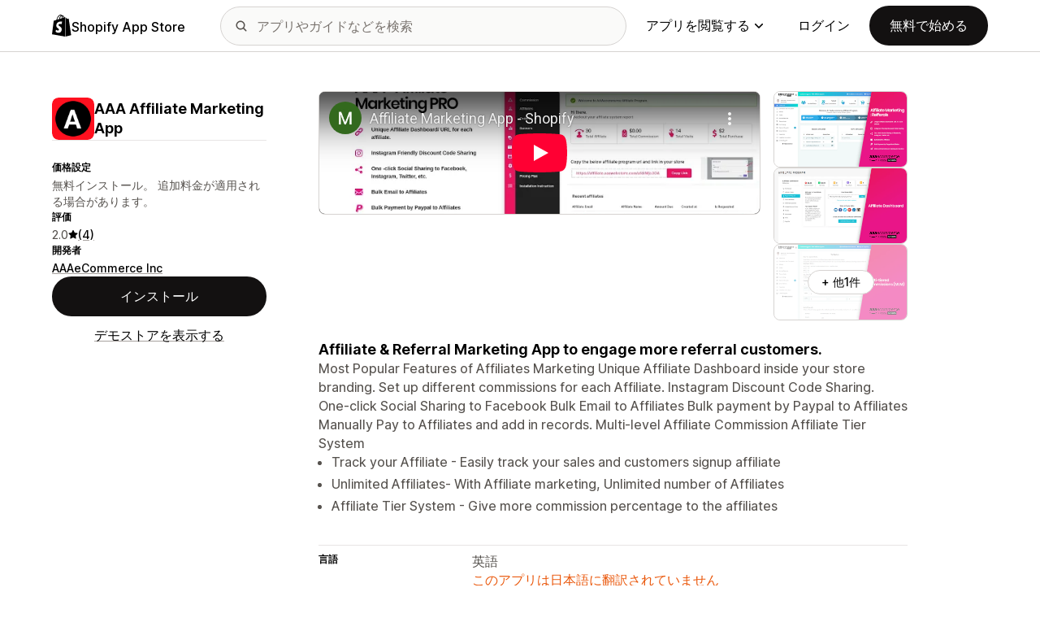

--- FILE ---
content_type: text/html; charset=utf-8
request_url: https://www.youtube-nocookie.com/embed/Bo-T1l7aJp4?enablejsapi=1&modestbranding=1&origin=https%3A%2F%2Fapps.shopify.com&rel=0
body_size: 44599
content:
<!DOCTYPE html><html lang="en" dir="ltr" data-cast-api-enabled="true"><head><meta name="viewport" content="width=device-width, initial-scale=1"><script nonce="Aa2jQliH5CYjiYarVl8cGg">if ('undefined' == typeof Symbol || 'undefined' == typeof Symbol.iterator) {delete Array.prototype.entries;}</script><style name="www-roboto" nonce="-hnVq3on1CaKKNqiezziEQ">@font-face{font-family:'Roboto';font-style:normal;font-weight:400;font-stretch:100%;src:url(//fonts.gstatic.com/s/roboto/v48/KFO7CnqEu92Fr1ME7kSn66aGLdTylUAMa3GUBHMdazTgWw.woff2)format('woff2');unicode-range:U+0460-052F,U+1C80-1C8A,U+20B4,U+2DE0-2DFF,U+A640-A69F,U+FE2E-FE2F;}@font-face{font-family:'Roboto';font-style:normal;font-weight:400;font-stretch:100%;src:url(//fonts.gstatic.com/s/roboto/v48/KFO7CnqEu92Fr1ME7kSn66aGLdTylUAMa3iUBHMdazTgWw.woff2)format('woff2');unicode-range:U+0301,U+0400-045F,U+0490-0491,U+04B0-04B1,U+2116;}@font-face{font-family:'Roboto';font-style:normal;font-weight:400;font-stretch:100%;src:url(//fonts.gstatic.com/s/roboto/v48/KFO7CnqEu92Fr1ME7kSn66aGLdTylUAMa3CUBHMdazTgWw.woff2)format('woff2');unicode-range:U+1F00-1FFF;}@font-face{font-family:'Roboto';font-style:normal;font-weight:400;font-stretch:100%;src:url(//fonts.gstatic.com/s/roboto/v48/KFO7CnqEu92Fr1ME7kSn66aGLdTylUAMa3-UBHMdazTgWw.woff2)format('woff2');unicode-range:U+0370-0377,U+037A-037F,U+0384-038A,U+038C,U+038E-03A1,U+03A3-03FF;}@font-face{font-family:'Roboto';font-style:normal;font-weight:400;font-stretch:100%;src:url(//fonts.gstatic.com/s/roboto/v48/KFO7CnqEu92Fr1ME7kSn66aGLdTylUAMawCUBHMdazTgWw.woff2)format('woff2');unicode-range:U+0302-0303,U+0305,U+0307-0308,U+0310,U+0312,U+0315,U+031A,U+0326-0327,U+032C,U+032F-0330,U+0332-0333,U+0338,U+033A,U+0346,U+034D,U+0391-03A1,U+03A3-03A9,U+03B1-03C9,U+03D1,U+03D5-03D6,U+03F0-03F1,U+03F4-03F5,U+2016-2017,U+2034-2038,U+203C,U+2040,U+2043,U+2047,U+2050,U+2057,U+205F,U+2070-2071,U+2074-208E,U+2090-209C,U+20D0-20DC,U+20E1,U+20E5-20EF,U+2100-2112,U+2114-2115,U+2117-2121,U+2123-214F,U+2190,U+2192,U+2194-21AE,U+21B0-21E5,U+21F1-21F2,U+21F4-2211,U+2213-2214,U+2216-22FF,U+2308-230B,U+2310,U+2319,U+231C-2321,U+2336-237A,U+237C,U+2395,U+239B-23B7,U+23D0,U+23DC-23E1,U+2474-2475,U+25AF,U+25B3,U+25B7,U+25BD,U+25C1,U+25CA,U+25CC,U+25FB,U+266D-266F,U+27C0-27FF,U+2900-2AFF,U+2B0E-2B11,U+2B30-2B4C,U+2BFE,U+3030,U+FF5B,U+FF5D,U+1D400-1D7FF,U+1EE00-1EEFF;}@font-face{font-family:'Roboto';font-style:normal;font-weight:400;font-stretch:100%;src:url(//fonts.gstatic.com/s/roboto/v48/KFO7CnqEu92Fr1ME7kSn66aGLdTylUAMaxKUBHMdazTgWw.woff2)format('woff2');unicode-range:U+0001-000C,U+000E-001F,U+007F-009F,U+20DD-20E0,U+20E2-20E4,U+2150-218F,U+2190,U+2192,U+2194-2199,U+21AF,U+21E6-21F0,U+21F3,U+2218-2219,U+2299,U+22C4-22C6,U+2300-243F,U+2440-244A,U+2460-24FF,U+25A0-27BF,U+2800-28FF,U+2921-2922,U+2981,U+29BF,U+29EB,U+2B00-2BFF,U+4DC0-4DFF,U+FFF9-FFFB,U+10140-1018E,U+10190-1019C,U+101A0,U+101D0-101FD,U+102E0-102FB,U+10E60-10E7E,U+1D2C0-1D2D3,U+1D2E0-1D37F,U+1F000-1F0FF,U+1F100-1F1AD,U+1F1E6-1F1FF,U+1F30D-1F30F,U+1F315,U+1F31C,U+1F31E,U+1F320-1F32C,U+1F336,U+1F378,U+1F37D,U+1F382,U+1F393-1F39F,U+1F3A7-1F3A8,U+1F3AC-1F3AF,U+1F3C2,U+1F3C4-1F3C6,U+1F3CA-1F3CE,U+1F3D4-1F3E0,U+1F3ED,U+1F3F1-1F3F3,U+1F3F5-1F3F7,U+1F408,U+1F415,U+1F41F,U+1F426,U+1F43F,U+1F441-1F442,U+1F444,U+1F446-1F449,U+1F44C-1F44E,U+1F453,U+1F46A,U+1F47D,U+1F4A3,U+1F4B0,U+1F4B3,U+1F4B9,U+1F4BB,U+1F4BF,U+1F4C8-1F4CB,U+1F4D6,U+1F4DA,U+1F4DF,U+1F4E3-1F4E6,U+1F4EA-1F4ED,U+1F4F7,U+1F4F9-1F4FB,U+1F4FD-1F4FE,U+1F503,U+1F507-1F50B,U+1F50D,U+1F512-1F513,U+1F53E-1F54A,U+1F54F-1F5FA,U+1F610,U+1F650-1F67F,U+1F687,U+1F68D,U+1F691,U+1F694,U+1F698,U+1F6AD,U+1F6B2,U+1F6B9-1F6BA,U+1F6BC,U+1F6C6-1F6CF,U+1F6D3-1F6D7,U+1F6E0-1F6EA,U+1F6F0-1F6F3,U+1F6F7-1F6FC,U+1F700-1F7FF,U+1F800-1F80B,U+1F810-1F847,U+1F850-1F859,U+1F860-1F887,U+1F890-1F8AD,U+1F8B0-1F8BB,U+1F8C0-1F8C1,U+1F900-1F90B,U+1F93B,U+1F946,U+1F984,U+1F996,U+1F9E9,U+1FA00-1FA6F,U+1FA70-1FA7C,U+1FA80-1FA89,U+1FA8F-1FAC6,U+1FACE-1FADC,U+1FADF-1FAE9,U+1FAF0-1FAF8,U+1FB00-1FBFF;}@font-face{font-family:'Roboto';font-style:normal;font-weight:400;font-stretch:100%;src:url(//fonts.gstatic.com/s/roboto/v48/KFO7CnqEu92Fr1ME7kSn66aGLdTylUAMa3OUBHMdazTgWw.woff2)format('woff2');unicode-range:U+0102-0103,U+0110-0111,U+0128-0129,U+0168-0169,U+01A0-01A1,U+01AF-01B0,U+0300-0301,U+0303-0304,U+0308-0309,U+0323,U+0329,U+1EA0-1EF9,U+20AB;}@font-face{font-family:'Roboto';font-style:normal;font-weight:400;font-stretch:100%;src:url(//fonts.gstatic.com/s/roboto/v48/KFO7CnqEu92Fr1ME7kSn66aGLdTylUAMa3KUBHMdazTgWw.woff2)format('woff2');unicode-range:U+0100-02BA,U+02BD-02C5,U+02C7-02CC,U+02CE-02D7,U+02DD-02FF,U+0304,U+0308,U+0329,U+1D00-1DBF,U+1E00-1E9F,U+1EF2-1EFF,U+2020,U+20A0-20AB,U+20AD-20C0,U+2113,U+2C60-2C7F,U+A720-A7FF;}@font-face{font-family:'Roboto';font-style:normal;font-weight:400;font-stretch:100%;src:url(//fonts.gstatic.com/s/roboto/v48/KFO7CnqEu92Fr1ME7kSn66aGLdTylUAMa3yUBHMdazQ.woff2)format('woff2');unicode-range:U+0000-00FF,U+0131,U+0152-0153,U+02BB-02BC,U+02C6,U+02DA,U+02DC,U+0304,U+0308,U+0329,U+2000-206F,U+20AC,U+2122,U+2191,U+2193,U+2212,U+2215,U+FEFF,U+FFFD;}@font-face{font-family:'Roboto';font-style:normal;font-weight:500;font-stretch:100%;src:url(//fonts.gstatic.com/s/roboto/v48/KFO7CnqEu92Fr1ME7kSn66aGLdTylUAMa3GUBHMdazTgWw.woff2)format('woff2');unicode-range:U+0460-052F,U+1C80-1C8A,U+20B4,U+2DE0-2DFF,U+A640-A69F,U+FE2E-FE2F;}@font-face{font-family:'Roboto';font-style:normal;font-weight:500;font-stretch:100%;src:url(//fonts.gstatic.com/s/roboto/v48/KFO7CnqEu92Fr1ME7kSn66aGLdTylUAMa3iUBHMdazTgWw.woff2)format('woff2');unicode-range:U+0301,U+0400-045F,U+0490-0491,U+04B0-04B1,U+2116;}@font-face{font-family:'Roboto';font-style:normal;font-weight:500;font-stretch:100%;src:url(//fonts.gstatic.com/s/roboto/v48/KFO7CnqEu92Fr1ME7kSn66aGLdTylUAMa3CUBHMdazTgWw.woff2)format('woff2');unicode-range:U+1F00-1FFF;}@font-face{font-family:'Roboto';font-style:normal;font-weight:500;font-stretch:100%;src:url(//fonts.gstatic.com/s/roboto/v48/KFO7CnqEu92Fr1ME7kSn66aGLdTylUAMa3-UBHMdazTgWw.woff2)format('woff2');unicode-range:U+0370-0377,U+037A-037F,U+0384-038A,U+038C,U+038E-03A1,U+03A3-03FF;}@font-face{font-family:'Roboto';font-style:normal;font-weight:500;font-stretch:100%;src:url(//fonts.gstatic.com/s/roboto/v48/KFO7CnqEu92Fr1ME7kSn66aGLdTylUAMawCUBHMdazTgWw.woff2)format('woff2');unicode-range:U+0302-0303,U+0305,U+0307-0308,U+0310,U+0312,U+0315,U+031A,U+0326-0327,U+032C,U+032F-0330,U+0332-0333,U+0338,U+033A,U+0346,U+034D,U+0391-03A1,U+03A3-03A9,U+03B1-03C9,U+03D1,U+03D5-03D6,U+03F0-03F1,U+03F4-03F5,U+2016-2017,U+2034-2038,U+203C,U+2040,U+2043,U+2047,U+2050,U+2057,U+205F,U+2070-2071,U+2074-208E,U+2090-209C,U+20D0-20DC,U+20E1,U+20E5-20EF,U+2100-2112,U+2114-2115,U+2117-2121,U+2123-214F,U+2190,U+2192,U+2194-21AE,U+21B0-21E5,U+21F1-21F2,U+21F4-2211,U+2213-2214,U+2216-22FF,U+2308-230B,U+2310,U+2319,U+231C-2321,U+2336-237A,U+237C,U+2395,U+239B-23B7,U+23D0,U+23DC-23E1,U+2474-2475,U+25AF,U+25B3,U+25B7,U+25BD,U+25C1,U+25CA,U+25CC,U+25FB,U+266D-266F,U+27C0-27FF,U+2900-2AFF,U+2B0E-2B11,U+2B30-2B4C,U+2BFE,U+3030,U+FF5B,U+FF5D,U+1D400-1D7FF,U+1EE00-1EEFF;}@font-face{font-family:'Roboto';font-style:normal;font-weight:500;font-stretch:100%;src:url(//fonts.gstatic.com/s/roboto/v48/KFO7CnqEu92Fr1ME7kSn66aGLdTylUAMaxKUBHMdazTgWw.woff2)format('woff2');unicode-range:U+0001-000C,U+000E-001F,U+007F-009F,U+20DD-20E0,U+20E2-20E4,U+2150-218F,U+2190,U+2192,U+2194-2199,U+21AF,U+21E6-21F0,U+21F3,U+2218-2219,U+2299,U+22C4-22C6,U+2300-243F,U+2440-244A,U+2460-24FF,U+25A0-27BF,U+2800-28FF,U+2921-2922,U+2981,U+29BF,U+29EB,U+2B00-2BFF,U+4DC0-4DFF,U+FFF9-FFFB,U+10140-1018E,U+10190-1019C,U+101A0,U+101D0-101FD,U+102E0-102FB,U+10E60-10E7E,U+1D2C0-1D2D3,U+1D2E0-1D37F,U+1F000-1F0FF,U+1F100-1F1AD,U+1F1E6-1F1FF,U+1F30D-1F30F,U+1F315,U+1F31C,U+1F31E,U+1F320-1F32C,U+1F336,U+1F378,U+1F37D,U+1F382,U+1F393-1F39F,U+1F3A7-1F3A8,U+1F3AC-1F3AF,U+1F3C2,U+1F3C4-1F3C6,U+1F3CA-1F3CE,U+1F3D4-1F3E0,U+1F3ED,U+1F3F1-1F3F3,U+1F3F5-1F3F7,U+1F408,U+1F415,U+1F41F,U+1F426,U+1F43F,U+1F441-1F442,U+1F444,U+1F446-1F449,U+1F44C-1F44E,U+1F453,U+1F46A,U+1F47D,U+1F4A3,U+1F4B0,U+1F4B3,U+1F4B9,U+1F4BB,U+1F4BF,U+1F4C8-1F4CB,U+1F4D6,U+1F4DA,U+1F4DF,U+1F4E3-1F4E6,U+1F4EA-1F4ED,U+1F4F7,U+1F4F9-1F4FB,U+1F4FD-1F4FE,U+1F503,U+1F507-1F50B,U+1F50D,U+1F512-1F513,U+1F53E-1F54A,U+1F54F-1F5FA,U+1F610,U+1F650-1F67F,U+1F687,U+1F68D,U+1F691,U+1F694,U+1F698,U+1F6AD,U+1F6B2,U+1F6B9-1F6BA,U+1F6BC,U+1F6C6-1F6CF,U+1F6D3-1F6D7,U+1F6E0-1F6EA,U+1F6F0-1F6F3,U+1F6F7-1F6FC,U+1F700-1F7FF,U+1F800-1F80B,U+1F810-1F847,U+1F850-1F859,U+1F860-1F887,U+1F890-1F8AD,U+1F8B0-1F8BB,U+1F8C0-1F8C1,U+1F900-1F90B,U+1F93B,U+1F946,U+1F984,U+1F996,U+1F9E9,U+1FA00-1FA6F,U+1FA70-1FA7C,U+1FA80-1FA89,U+1FA8F-1FAC6,U+1FACE-1FADC,U+1FADF-1FAE9,U+1FAF0-1FAF8,U+1FB00-1FBFF;}@font-face{font-family:'Roboto';font-style:normal;font-weight:500;font-stretch:100%;src:url(//fonts.gstatic.com/s/roboto/v48/KFO7CnqEu92Fr1ME7kSn66aGLdTylUAMa3OUBHMdazTgWw.woff2)format('woff2');unicode-range:U+0102-0103,U+0110-0111,U+0128-0129,U+0168-0169,U+01A0-01A1,U+01AF-01B0,U+0300-0301,U+0303-0304,U+0308-0309,U+0323,U+0329,U+1EA0-1EF9,U+20AB;}@font-face{font-family:'Roboto';font-style:normal;font-weight:500;font-stretch:100%;src:url(//fonts.gstatic.com/s/roboto/v48/KFO7CnqEu92Fr1ME7kSn66aGLdTylUAMa3KUBHMdazTgWw.woff2)format('woff2');unicode-range:U+0100-02BA,U+02BD-02C5,U+02C7-02CC,U+02CE-02D7,U+02DD-02FF,U+0304,U+0308,U+0329,U+1D00-1DBF,U+1E00-1E9F,U+1EF2-1EFF,U+2020,U+20A0-20AB,U+20AD-20C0,U+2113,U+2C60-2C7F,U+A720-A7FF;}@font-face{font-family:'Roboto';font-style:normal;font-weight:500;font-stretch:100%;src:url(//fonts.gstatic.com/s/roboto/v48/KFO7CnqEu92Fr1ME7kSn66aGLdTylUAMa3yUBHMdazQ.woff2)format('woff2');unicode-range:U+0000-00FF,U+0131,U+0152-0153,U+02BB-02BC,U+02C6,U+02DA,U+02DC,U+0304,U+0308,U+0329,U+2000-206F,U+20AC,U+2122,U+2191,U+2193,U+2212,U+2215,U+FEFF,U+FFFD;}</style><script name="www-roboto" nonce="Aa2jQliH5CYjiYarVl8cGg">if (document.fonts && document.fonts.load) {document.fonts.load("400 10pt Roboto", "E"); document.fonts.load("500 10pt Roboto", "E");}</script><link rel="stylesheet" href="/s/player/c9168c90/www-player.css" name="www-player" nonce="-hnVq3on1CaKKNqiezziEQ"><style nonce="-hnVq3on1CaKKNqiezziEQ">html {overflow: hidden;}body {font: 12px Roboto, Arial, sans-serif; background-color: #000; color: #fff; height: 100%; width: 100%; overflow: hidden; position: absolute; margin: 0; padding: 0;}#player {width: 100%; height: 100%;}h1 {text-align: center; color: #fff;}h3 {margin-top: 6px; margin-bottom: 3px;}.player-unavailable {position: absolute; top: 0; left: 0; right: 0; bottom: 0; padding: 25px; font-size: 13px; background: url(/img/meh7.png) 50% 65% no-repeat;}.player-unavailable .message {text-align: left; margin: 0 -5px 15px; padding: 0 5px 14px; border-bottom: 1px solid #888; font-size: 19px; font-weight: normal;}.player-unavailable a {color: #167ac6; text-decoration: none;}</style><script nonce="Aa2jQliH5CYjiYarVl8cGg">var ytcsi={gt:function(n){n=(n||"")+"data_";return ytcsi[n]||(ytcsi[n]={tick:{},info:{},gel:{preLoggedGelInfos:[]}})},now:window.performance&&window.performance.timing&&window.performance.now&&window.performance.timing.navigationStart?function(){return window.performance.timing.navigationStart+window.performance.now()}:function(){return(new Date).getTime()},tick:function(l,t,n){var ticks=ytcsi.gt(n).tick;var v=t||ytcsi.now();if(ticks[l]){ticks["_"+l]=ticks["_"+l]||[ticks[l]];ticks["_"+l].push(v)}ticks[l]=
v},info:function(k,v,n){ytcsi.gt(n).info[k]=v},infoGel:function(p,n){ytcsi.gt(n).gel.preLoggedGelInfos.push(p)},setStart:function(t,n){ytcsi.tick("_start",t,n)}};
(function(w,d){function isGecko(){if(!w.navigator)return false;try{if(w.navigator.userAgentData&&w.navigator.userAgentData.brands&&w.navigator.userAgentData.brands.length){var brands=w.navigator.userAgentData.brands;var i=0;for(;i<brands.length;i++)if(brands[i]&&brands[i].brand==="Firefox")return true;return false}}catch(e){setTimeout(function(){throw e;})}if(!w.navigator.userAgent)return false;var ua=w.navigator.userAgent;return ua.indexOf("Gecko")>0&&ua.toLowerCase().indexOf("webkit")<0&&ua.indexOf("Edge")<
0&&ua.indexOf("Trident")<0&&ua.indexOf("MSIE")<0}ytcsi.setStart(w.performance?w.performance.timing.responseStart:null);var isPrerender=(d.visibilityState||d.webkitVisibilityState)=="prerender";var vName=!d.visibilityState&&d.webkitVisibilityState?"webkitvisibilitychange":"visibilitychange";if(isPrerender){var startTick=function(){ytcsi.setStart();d.removeEventListener(vName,startTick)};d.addEventListener(vName,startTick,false)}if(d.addEventListener)d.addEventListener(vName,function(){ytcsi.tick("vc")},
false);if(isGecko()){var isHidden=(d.visibilityState||d.webkitVisibilityState)=="hidden";if(isHidden)ytcsi.tick("vc")}var slt=function(el,t){setTimeout(function(){var n=ytcsi.now();el.loadTime=n;if(el.slt)el.slt()},t)};w.__ytRIL=function(el){if(!el.getAttribute("data-thumb"))if(w.requestAnimationFrame)w.requestAnimationFrame(function(){slt(el,0)});else slt(el,16)}})(window,document);
</script><script nonce="Aa2jQliH5CYjiYarVl8cGg">var ytcfg={d:function(){return window.yt&&yt.config_||ytcfg.data_||(ytcfg.data_={})},get:function(k,o){return k in ytcfg.d()?ytcfg.d()[k]:o},set:function(){var a=arguments;if(a.length>1)ytcfg.d()[a[0]]=a[1];else{var k;for(k in a[0])ytcfg.d()[k]=a[0][k]}}};
ytcfg.set({"CLIENT_CANARY_STATE":"none","DEVICE":"cbr\u003dChrome\u0026cbrand\u003dapple\u0026cbrver\u003d131.0.0.0\u0026ceng\u003dWebKit\u0026cengver\u003d537.36\u0026cos\u003dMacintosh\u0026cosver\u003d10_15_7\u0026cplatform\u003dDESKTOP","EVENT_ID":"cTJ2aYfKKoX7_tcPv-Kg4Ao","EXPERIMENT_FLAGS":{"ab_det_apb_b":true,"ab_det_apm":true,"ab_det_el_h":true,"ab_det_em_inj":true,"ab_l_sig_st":true,"ab_l_sig_st_e":true,"action_companion_center_align_description":true,"allow_skip_networkless":true,"always_send_and_write":true,"att_web_record_metrics":true,"attmusi":true,"c3_enable_button_impression_logging":true,"c3_watch_page_component":true,"cancel_pending_navs":true,"clean_up_manual_attribution_header":true,"config_age_report_killswitch":true,"cow_optimize_idom_compat":true,"csi_on_gel":true,"delhi_mweb_colorful_sd":true,"delhi_mweb_colorful_sd_v2":true,"deprecate_pair_servlet_enabled":true,"desktop_sparkles_light_cta_button":true,"disable_cached_masthead_data":true,"disable_child_node_auto_formatted_strings":true,"disable_log_to_visitor_layer":true,"disable_pacf_logging_for_memory_limited_tv":true,"embeds_enable_eid_enforcement_for_youtube":true,"embeds_enable_info_panel_dismissal":true,"embeds_enable_pfp_always_unbranded":true,"embeds_muted_autoplay_sound_fix":true,"embeds_serve_es6_client":true,"embeds_web_nwl_disable_nocookie":true,"embeds_web_updated_shorts_definition_fix":true,"enable_active_view_display_ad_renderer_web_home":true,"enable_ad_disclosure_banner_a11y_fix":true,"enable_client_sli_logging":true,"enable_client_streamz_web":true,"enable_client_ve_spec":true,"enable_cloud_save_error_popup_after_retry":true,"enable_dai_sdf_h5_preroll":true,"enable_datasync_id_header_in_web_vss_pings":true,"enable_default_mono_cta_migration_web_client":true,"enable_docked_chat_messages":true,"enable_drop_shadow_experiment":true,"enable_entity_store_from_dependency_injection":true,"enable_inline_muted_playback_on_web_search":true,"enable_inline_muted_playback_on_web_search_for_vdc":true,"enable_inline_muted_playback_on_web_search_for_vdcb":true,"enable_is_mini_app_page_active_bugfix":true,"enable_logging_first_user_action_after_game_ready":true,"enable_ltc_param_fetch_from_innertube":true,"enable_masthead_mweb_padding_fix":true,"enable_menu_renderer_button_in_mweb_hclr":true,"enable_mini_app_command_handler_mweb_fix":true,"enable_mini_guide_downloads_item":true,"enable_mixed_direction_formatted_strings":true,"enable_mweb_new_caption_language_picker":true,"enable_names_handles_account_switcher":true,"enable_network_request_logging_on_game_events":true,"enable_new_paid_product_placement":true,"enable_open_in_new_tab_icon_for_short_dr_for_desktop_search":true,"enable_open_yt_content":true,"enable_origin_query_parameter_bugfix":true,"enable_pause_ads_on_ytv_html5":true,"enable_payments_purchase_manager":true,"enable_pdp_icon_prefetch":true,"enable_pl_r_si_fa":true,"enable_place_pivot_url":true,"enable_pv_screen_modern_text":true,"enable_removing_navbar_title_on_hashtag_page_mweb":true,"enable_rta_manager":true,"enable_sdf_companion_h5":true,"enable_sdf_dai_h5_midroll":true,"enable_sdf_h5_endemic_mid_post_roll":true,"enable_sdf_on_h5_unplugged_vod_midroll":true,"enable_sdf_shorts_player_bytes_h5":true,"enable_sending_unwrapped_game_audio_as_serialized_metadata":true,"enable_sfv_effect_pivot_url":true,"enable_shorts_new_carousel":true,"enable_skip_ad_guidance_prompt":true,"enable_skippable_ads_for_unplugged_ad_pod":true,"enable_smearing_expansion_dai":true,"enable_time_out_messages":true,"enable_timeline_view_modern_transcript_fe":true,"enable_video_display_compact_button_group_for_desktop_search":true,"enable_web_delhi_icons":true,"enable_web_home_top_landscape_image_layout_level_click":true,"enable_web_tiered_gel":true,"enable_window_constrained_buy_flow_dialog":true,"enable_wiz_queue_effect_and_on_init_initial_runs":true,"enable_ypc_spinners":true,"enable_yt_ata_iframe_authuser":true,"export_networkless_options":true,"export_player_version_to_ytconfig":true,"fill_single_video_with_notify_to_lasr":true,"fix_ad_miniplayer_controls_rendering":true,"fix_ads_tracking_for_swf_config_deprecation_mweb":true,"h5_companion_enable_adcpn_macro_substitution_for_click_pings":true,"h5_inplayer_enable_adcpn_macro_substitution_for_click_pings":true,"h5_reset_cache_and_filter_before_update_masthead":true,"hide_channel_creation_title_for_mweb":true,"high_ccv_client_side_caching_h5":true,"html5_log_trigger_events_with_debug_data":true,"html5_ssdai_enable_media_end_cue_range":true,"il_attach_cache_limit":true,"il_use_view_model_logging_context":true,"is_browser_support_for_webcam_streaming":true,"json_condensed_response":true,"kev_adb_pg":true,"kevlar_gel_error_routing":true,"kevlar_watch_cinematics":true,"live_chat_enable_controller_extraction":true,"live_chat_enable_rta_manager":true,"log_click_with_layer_from_element_in_command_handler":true,"mdx_enable_privacy_disclosure_ui":true,"mdx_load_cast_api_bootstrap_script":true,"medium_progress_bar_modification":true,"migrate_remaining_web_ad_badges_to_innertube":true,"mobile_account_menu_refresh":true,"mweb_account_linking_noapp":true,"mweb_after_render_to_scheduler":true,"mweb_allow_modern_search_suggest_behavior":true,"mweb_animated_actions":true,"mweb_app_upsell_button_direct_to_app":true,"mweb_c3_enable_adaptive_signals":true,"mweb_c3_library_page_enable_recent_shelf":true,"mweb_c3_remove_web_navigation_endpoint_data":true,"mweb_c3_use_canonical_from_player_response":true,"mweb_cinematic_watch":true,"mweb_command_handler":true,"mweb_delay_watch_initial_data":true,"mweb_disable_searchbar_scroll":true,"mweb_enable_fine_scrubbing_for_recs":true,"mweb_enable_keto_batch_player_fullscreen":true,"mweb_enable_keto_batch_player_progress_bar":true,"mweb_enable_keto_batch_player_tooltips":true,"mweb_enable_lockup_view_model_for_ucp":true,"mweb_enable_mix_panel_title_metadata":true,"mweb_enable_more_drawer":true,"mweb_enable_optional_fullscreen_landscape_locking":true,"mweb_enable_overlay_touch_manager":true,"mweb_enable_premium_carve_out_fix":true,"mweb_enable_refresh_detection":true,"mweb_enable_search_imp":true,"mweb_enable_shorts_pivot_button":true,"mweb_enable_shorts_video_preload":true,"mweb_enable_skippables_on_jio_phone":true,"mweb_enable_two_line_title_on_shorts":true,"mweb_enable_varispeed_controller":true,"mweb_enable_watch_feed_infinite_scroll":true,"mweb_enable_wrapped_unplugged_pause_membership_dialog_renderer":true,"mweb_fix_monitor_visibility_after_render":true,"mweb_force_ios_fallback_to_native_control":true,"mweb_fp_auto_fullscreen":true,"mweb_fullscreen_controls":true,"mweb_fullscreen_controls_action_buttons":true,"mweb_fullscreen_watch_system":true,"mweb_home_reactive_shorts":true,"mweb_innertube_search_command":true,"mweb_lang_in_html":true,"mweb_like_button_synced_with_entities":true,"mweb_logo_use_home_page_ve":true,"mweb_native_control_in_faux_fullscreen_shared":true,"mweb_player_control_on_hover":true,"mweb_player_delhi_dtts":true,"mweb_player_settings_use_bottom_sheet":true,"mweb_player_show_previous_next_buttons_in_playlist":true,"mweb_player_skip_no_op_state_changes":true,"mweb_player_user_select_none":true,"mweb_playlist_engagement_panel":true,"mweb_progress_bar_seek_on_mouse_click":true,"mweb_pull_2_full":true,"mweb_pull_2_full_enable_touch_handlers":true,"mweb_schedule_warm_watch_response":true,"mweb_searchbox_legacy_navigation":true,"mweb_see_fewer_shorts":true,"mweb_shorts_comments_panel_id_change":true,"mweb_shorts_early_continuation":true,"mweb_show_ios_smart_banner":true,"mweb_show_sign_in_button_from_header":true,"mweb_use_server_url_on_startup":true,"mweb_watch_captions_enable_auto_translate":true,"mweb_watch_captions_set_default_size":true,"mweb_watch_stop_scheduler_on_player_response":true,"mweb_watchfeed_big_thumbnails":true,"mweb_yt_searchbox":true,"networkless_logging":true,"no_client_ve_attach_unless_shown":true,"pageid_as_header_web":true,"playback_settings_use_switch_menu":true,"player_controls_autonav_fix":true,"player_controls_skip_double_signal_update":true,"polymer_bad_build_labels":true,"polymer_verifiy_app_state":true,"qoe_send_and_write":true,"remove_chevron_from_ad_disclosure_banner_h5":true,"remove_masthead_channel_banner_on_refresh":true,"remove_slot_id_exited_trigger_for_dai_in_player_slot_expire":true,"replace_client_url_parsing_with_server_signal":true,"service_worker_enabled":true,"service_worker_push_enabled":true,"service_worker_push_home_page_prompt":true,"service_worker_push_watch_page_prompt":true,"shell_load_gcf":true,"shorten_initial_gel_batch_timeout":true,"should_use_yt_voice_endpoint_in_kaios":true,"smarter_ve_dedupping":true,"speedmaster_no_seek":true,"stop_handling_click_for_non_rendering_overlay_layout":true,"suppress_error_204_logging":true,"synced_panel_scrolling_controller":true,"use_event_time_ms_header":true,"use_fifo_for_networkless":true,"use_request_time_ms_header":true,"use_session_based_sampling":true,"use_thumbnail_overlay_time_status_renderer_for_live_badge":true,"vss_final_ping_send_and_write":true,"vss_playback_use_send_and_write":true,"web_adaptive_repeat_ase":true,"web_always_load_chat_support":true,"web_animated_like":true,"web_api_url":true,"web_attributed_string_deep_equal_bugfix":true,"web_autonav_allow_off_by_default":true,"web_button_vm_refactor_disabled":true,"web_c3_log_app_init_finish":true,"web_csi_action_sampling_enabled":true,"web_dedupe_ve_grafting":true,"web_disable_backdrop_filter":true,"web_enable_ab_rsp_cl":true,"web_enable_course_icon_update":true,"web_enable_error_204":true,"web_fix_segmented_like_dislike_undefined":true,"web_gcf_hashes_innertube":true,"web_gel_timeout_cap":true,"web_metadata_carousel_elref_bugfix":true,"web_parent_target_for_sheets":true,"web_persist_server_autonav_state_on_client":true,"web_playback_associated_log_ctt":true,"web_playback_associated_ve":true,"web_prefetch_preload_video":true,"web_progress_bar_draggable":true,"web_resizable_advertiser_banner_on_masthead_safari_fix":true,"web_shorts_just_watched_on_channel_and_pivot_study":true,"web_shorts_just_watched_overlay":true,"web_update_panel_visibility_logging_fix":true,"web_video_attribute_view_model_a11y_fix":true,"web_watch_controls_state_signals":true,"web_wiz_attributed_string":true,"webfe_mweb_watch_microdata":true,"webfe_watch_shorts_canonical_url_fix":true,"webpo_exit_on_net_err":true,"wiz_diff_overwritable":true,"woffle_used_state_report":true,"wpo_gel_strz":true,"H5_async_logging_delay_ms":30000.0,"attention_logging_scroll_throttle":500.0,"autoplay_pause_by_lact_sampling_fraction":0.0,"cinematic_watch_effect_opacity":0.4,"log_window_onerror_fraction":0.1,"speedmaster_playback_rate":2.0,"tv_pacf_logging_sample_rate":0.01,"web_attention_logging_scroll_throttle":500.0,"web_load_prediction_threshold":0.1,"web_navigation_prediction_threshold":0.1,"web_pbj_log_warning_rate":0.0,"web_system_health_fraction":0.01,"ytidb_transaction_ended_event_rate_limit":0.02,"active_time_update_interval_ms":10000,"att_init_delay":500,"autoplay_pause_by_lact_sec":0,"botguard_async_snapshot_timeout_ms":3000,"check_navigator_accuracy_timeout_ms":0,"cinematic_watch_css_filter_blur_strength":40,"cinematic_watch_fade_out_duration":500,"close_webview_delay_ms":100,"cloud_save_game_data_rate_limit_ms":3000,"compression_disable_point":10,"custom_active_view_tos_timeout_ms":3600000,"embeds_widget_poll_interval_ms":0,"gel_min_batch_size":3,"gel_queue_timeout_max_ms":60000,"get_async_timeout_ms":60000,"hide_cta_for_home_web_video_ads_animate_in_time":2,"html5_byterate_soft_cap":0,"initial_gel_batch_timeout":2000,"max_body_size_to_compress":500000,"max_prefetch_window_sec_for_livestream_optimization":10,"min_prefetch_offset_sec_for_livestream_optimization":20,"mini_app_container_iframe_src_update_delay_ms":0,"multiple_preview_news_duration_time":11000,"mweb_c3_toast_duration_ms":5000,"mweb_deep_link_fallback_timeout_ms":10000,"mweb_delay_response_received_actions":100,"mweb_fp_dpad_rate_limit_ms":0,"mweb_fp_dpad_watch_title_clamp_lines":0,"mweb_history_manager_cache_size":100,"mweb_ios_fullscreen_playback_transition_delay_ms":500,"mweb_ios_fullscreen_system_pause_epilson_ms":0,"mweb_override_response_store_expiration_ms":0,"mweb_shorts_early_continuation_trigger_threshold":4,"mweb_w2w_max_age_seconds":0,"mweb_watch_captions_default_size":2,"neon_dark_launch_gradient_count":0,"network_polling_interval":30000,"play_click_interval_ms":30000,"play_ping_interval_ms":10000,"prefetch_comments_ms_after_video":0,"send_config_hash_timer":0,"service_worker_push_logged_out_prompt_watches":-1,"service_worker_push_prompt_cap":-1,"service_worker_push_prompt_delay_microseconds":3888000000000,"slow_compressions_before_abandon_count":4,"speedmaster_cancellation_movement_dp":10,"speedmaster_touch_activation_ms":500,"web_attention_logging_throttle":500,"web_foreground_heartbeat_interval_ms":28000,"web_gel_debounce_ms":10000,"web_logging_max_batch":100,"web_max_tracing_events":50,"web_tracing_session_replay":0,"wil_icon_max_concurrent_fetches":9999,"ytidb_remake_db_retries":3,"ytidb_reopen_db_retries":3,"WebClientReleaseProcessCritical__youtube_embeds_client_version_override":"","WebClientReleaseProcessCritical__youtube_embeds_web_client_version_override":"","WebClientReleaseProcessCritical__youtube_mweb_client_version_override":"","debug_forced_internalcountrycode":"","embeds_web_synth_ch_headers_banned_urls_regex":"","enable_web_media_service":"DISABLED","il_payload_scraping":"","live_chat_unicode_emoji_json_url":"https://www.gstatic.com/youtube/img/emojis/emojis-svg-9.json","mweb_deep_link_feature_tag_suffix":"11268432","mweb_enable_shorts_innertube_player_prefetch_trigger":"NONE","mweb_fp_dpad":"home,search,browse,channel,create_channel,experiments,settings,trending,oops,404,paid_memberships,sponsorship,premium,shorts","mweb_fp_dpad_linear_navigation":"","mweb_fp_dpad_linear_navigation_visitor":"","mweb_fp_dpad_visitor":"","mweb_preload_video_by_player_vars":"","place_pivot_triggering_container_alternate":"","place_pivot_triggering_counterfactual_container_alternate":"","service_worker_push_force_notification_prompt_tag":"1","service_worker_scope":"/","suggest_exp_str":"","web_client_version_override":"","kevlar_command_handler_command_banlist":[],"mini_app_ids_without_game_ready":["UgkxHHtsak1SC8mRGHMZewc4HzeAY3yhPPmJ","Ugkx7OgzFqE6z_5Mtf4YsotGfQNII1DF_RBm"],"web_op_signal_type_banlist":[],"web_tracing_enabled_spans":["event","command"]},"GAPI_HINT_PARAMS":"m;/_/scs/abc-static/_/js/k\u003dgapi.gapi.en.FZb77tO2YW4.O/d\u003d1/rs\u003dAHpOoo8lqavmo6ayfVxZovyDiP6g3TOVSQ/m\u003d__features__","GAPI_HOST":"https://apis.google.com","GAPI_LOCALE":"en_US","GL":"US","HL":"en","HTML_DIR":"ltr","HTML_LANG":"en","INNERTUBE_API_KEY":"AIzaSyAO_FJ2SlqU8Q4STEHLGCilw_Y9_11qcW8","INNERTUBE_API_VERSION":"v1","INNERTUBE_CLIENT_NAME":"WEB_EMBEDDED_PLAYER","INNERTUBE_CLIENT_VERSION":"1.20260122.10.00","INNERTUBE_CONTEXT":{"client":{"hl":"en","gl":"US","remoteHost":"18.224.182.24","deviceMake":"Apple","deviceModel":"","visitorData":"CgtoTHVNR1NIT3l1QSjx5NjLBjIKCgJVUxIEGgAgLg%3D%3D","userAgent":"Mozilla/5.0 (Macintosh; Intel Mac OS X 10_15_7) AppleWebKit/537.36 (KHTML, like Gecko) Chrome/131.0.0.0 Safari/537.36; ClaudeBot/1.0; +claudebot@anthropic.com),gzip(gfe)","clientName":"WEB_EMBEDDED_PLAYER","clientVersion":"1.20260122.10.00","osName":"Macintosh","osVersion":"10_15_7","originalUrl":"https://www.youtube-nocookie.com/embed/Bo-T1l7aJp4?enablejsapi\u003d1\u0026modestbranding\u003d1\u0026origin\u003dhttps%3A%2F%2Fapps.shopify.com\u0026rel\u003d0","platform":"DESKTOP","clientFormFactor":"UNKNOWN_FORM_FACTOR","configInfo":{"appInstallData":"[base64]"},"browserName":"Chrome","browserVersion":"131.0.0.0","acceptHeader":"text/html,application/xhtml+xml,application/xml;q\u003d0.9,image/webp,image/apng,*/*;q\u003d0.8,application/signed-exchange;v\u003db3;q\u003d0.9","deviceExperimentId":"ChxOelU1T1RNeE5qZzROREEwT0RNd09EQTJNUT09EPHk2MsGGPHk2MsG","rolloutToken":"CK2ejqf5x9HjDhCz4d3Z_KaSAxiz4d3Z_KaSAw%3D%3D"},"user":{"lockedSafetyMode":false},"request":{"useSsl":true},"clickTracking":{"clickTrackingParams":"IhMIx8bd2fymkgMVhb3/BB0/MQis"},"thirdParty":{"embeddedPlayerContext":{"embeddedPlayerEncryptedContext":"AD5ZzFQiGhaiOrzuLYce9jLB-O_HEysvVEmuyaiSfcaGro0yOnAwRGInjNt6AMeX3oDujp9OyxchLBAPs3XZAfiR2QNayKjZ8_olGaYzsXuVPePlVOkx5klvHG_fm4e1q4MVgYY7VBGe5Hk678jApUZtydB3SA-mt6w","ancestorOriginsSupported":false}}},"INNERTUBE_CONTEXT_CLIENT_NAME":56,"INNERTUBE_CONTEXT_CLIENT_VERSION":"1.20260122.10.00","INNERTUBE_CONTEXT_GL":"US","INNERTUBE_CONTEXT_HL":"en","LATEST_ECATCHER_SERVICE_TRACKING_PARAMS":{"client.name":"WEB_EMBEDDED_PLAYER","client.jsfeat":"2021"},"LOGGED_IN":false,"PAGE_BUILD_LABEL":"youtube.embeds.web_20260122_10_RC00","PAGE_CL":859848483,"SERVER_NAME":"WebFE","VISITOR_DATA":"CgtoTHVNR1NIT3l1QSjx5NjLBjIKCgJVUxIEGgAgLg%3D%3D","WEB_PLAYER_CONTEXT_CONFIGS":{"WEB_PLAYER_CONTEXT_CONFIG_ID_EMBEDDED_PLAYER":{"rootElementId":"movie_player","jsUrl":"/s/player/c9168c90/player_ias.vflset/en_US/base.js","cssUrl":"/s/player/c9168c90/www-player.css","contextId":"WEB_PLAYER_CONTEXT_CONFIG_ID_EMBEDDED_PLAYER","eventLabel":"embedded","contentRegion":"US","hl":"en_US","hostLanguage":"en","innertubeApiKey":"AIzaSyAO_FJ2SlqU8Q4STEHLGCilw_Y9_11qcW8","innertubeApiVersion":"v1","innertubeContextClientVersion":"1.20260122.10.00","disableRelatedVideos":true,"device":{"brand":"apple","model":"","browser":"Chrome","browserVersion":"131.0.0.0","os":"Macintosh","osVersion":"10_15_7","platform":"DESKTOP","interfaceName":"WEB_EMBEDDED_PLAYER","interfaceVersion":"1.20260122.10.00"},"serializedExperimentIds":"24004644,24499534,51010235,51063643,51098299,51204329,51222973,51340662,51349914,51353393,51366423,51389629,51404808,51404810,51458176,51459424,51490331,51500051,51505436,51530495,51534669,51560386,51565116,51566373,51578632,51583821,51585555,51605258,51605395,51609829,51611457,51620867,51621065,51631301,51632249,51637029,51638932,51648336,51672162,51681662,51683502,51696107,51696619,51697032,51700777,51705183,51711227,51712601,51713237,51714463,51719411,51719628,51732102,51738919,51747795,51749572,51754304","serializedExperimentFlags":"H5_async_logging_delay_ms\u003d30000.0\u0026PlayerWeb__h5_enable_advisory_rating_restrictions\u003dtrue\u0026a11y_h5_associate_survey_question\u003dtrue\u0026ab_det_apb_b\u003dtrue\u0026ab_det_apm\u003dtrue\u0026ab_det_el_h\u003dtrue\u0026ab_det_em_inj\u003dtrue\u0026ab_l_sig_st\u003dtrue\u0026ab_l_sig_st_e\u003dtrue\u0026action_companion_center_align_description\u003dtrue\u0026ad_pod_disable_companion_persist_ads_quality\u003dtrue\u0026add_stmp_logs_for_voice_boost\u003dtrue\u0026allow_autohide_on_paused_videos\u003dtrue\u0026allow_drm_override\u003dtrue\u0026allow_live_autoplay\u003dtrue\u0026allow_poltergust_autoplay\u003dtrue\u0026allow_skip_networkless\u003dtrue\u0026allow_vp9_1080p_mq_enc\u003dtrue\u0026always_cache_redirect_endpoint\u003dtrue\u0026always_send_and_write\u003dtrue\u0026annotation_module_vast_cards_load_logging_fraction\u003d0.0\u0026assign_drm_family_by_format\u003dtrue\u0026att_web_record_metrics\u003dtrue\u0026attention_logging_scroll_throttle\u003d500.0\u0026attmusi\u003dtrue\u0026autoplay_time\u003d10000\u0026autoplay_time_for_fullscreen\u003d-1\u0026autoplay_time_for_music_content\u003d-1\u0026bg_vm_reinit_threshold\u003d7200000\u0026blocked_packages_for_sps\u003d[]\u0026botguard_async_snapshot_timeout_ms\u003d3000\u0026captions_url_add_ei\u003dtrue\u0026check_navigator_accuracy_timeout_ms\u003d0\u0026clean_up_manual_attribution_header\u003dtrue\u0026compression_disable_point\u003d10\u0026cow_optimize_idom_compat\u003dtrue\u0026csi_on_gel\u003dtrue\u0026custom_active_view_tos_timeout_ms\u003d3600000\u0026dash_manifest_version\u003d5\u0026debug_bandaid_hostname\u003d\u0026debug_bandaid_port\u003d0\u0026debug_sherlog_username\u003d\u0026delhi_fast_follow_autonav_toggle\u003dtrue\u0026delhi_modern_player_default_thumbnail_percentage\u003d0.0\u0026delhi_modern_player_faster_autohide_delay_ms\u003d2000\u0026delhi_modern_player_pause_thumbnail_percentage\u003d0.6\u0026delhi_modern_web_player_blending_mode\u003d\u0026delhi_modern_web_player_disable_frosted_glass\u003dtrue\u0026delhi_modern_web_player_horizontal_volume_controls\u003dtrue\u0026delhi_modern_web_player_lhs_volume_controls\u003dtrue\u0026delhi_modern_web_player_responsive_compact_controls_threshold\u003d0\u0026deprecate_22\u003dtrue\u0026deprecate_delay_ping\u003dtrue\u0026deprecate_pair_servlet_enabled\u003dtrue\u0026desktop_sparkles_light_cta_button\u003dtrue\u0026disable_av1_setting\u003dtrue\u0026disable_branding_context\u003dtrue\u0026disable_cached_masthead_data\u003dtrue\u0026disable_channel_id_check_for_suspended_channels\u003dtrue\u0026disable_child_node_auto_formatted_strings\u003dtrue\u0026disable_lifa_for_supex_users\u003dtrue\u0026disable_log_to_visitor_layer\u003dtrue\u0026disable_mdx_connection_in_mdx_module_for_music_web\u003dtrue\u0026disable_pacf_logging_for_memory_limited_tv\u003dtrue\u0026disable_reduced_fullscreen_autoplay_countdown_for_minors\u003dtrue\u0026disable_reel_item_watch_format_filtering\u003dtrue\u0026disable_threegpp_progressive_formats\u003dtrue\u0026disable_touch_events_on_skip_button\u003dtrue\u0026edge_encryption_fill_primary_key_version\u003dtrue\u0026embeds_enable_info_panel_dismissal\u003dtrue\u0026embeds_enable_move_set_center_crop_to_public\u003dtrue\u0026embeds_enable_per_video_embed_config\u003dtrue\u0026embeds_enable_pfp_always_unbranded\u003dtrue\u0026embeds_web_lite_mode\u003d1\u0026embeds_web_nwl_disable_nocookie\u003dtrue\u0026embeds_web_synth_ch_headers_banned_urls_regex\u003d\u0026enable_aci_on_lr_feeds\u003dtrue\u0026enable_active_view_display_ad_renderer_web_home\u003dtrue\u0026enable_active_view_lr_shorts_video\u003dtrue\u0026enable_active_view_web_shorts_video\u003dtrue\u0026enable_ad_cpn_macro_substitution_for_click_pings\u003dtrue\u0026enable_ad_disclosure_banner_a11y_fix\u003dtrue\u0026enable_antiscraping_web_player_expired\u003dtrue\u0026enable_app_promo_endcap_eml_on_tablet\u003dtrue\u0026enable_batched_cross_device_pings_in_gel_fanout\u003dtrue\u0026enable_cast_for_web_unplugged\u003dtrue\u0026enable_cast_on_music_web\u003dtrue\u0026enable_cipher_for_manifest_urls\u003dtrue\u0026enable_cleanup_masthead_autoplay_hack_fix\u003dtrue\u0026enable_client_page_id_header_for_first_party_pings\u003dtrue\u0026enable_client_sli_logging\u003dtrue\u0026enable_client_ve_spec\u003dtrue\u0026enable_cta_banner_on_unplugged_lr\u003dtrue\u0026enable_custom_playhead_parsing\u003dtrue\u0026enable_dai_sdf_h5_preroll\u003dtrue\u0026enable_datasync_id_header_in_web_vss_pings\u003dtrue\u0026enable_default_mono_cta_migration_web_client\u003dtrue\u0026enable_dsa_ad_badge_for_action_endcap_on_android\u003dtrue\u0026enable_dsa_ad_badge_for_action_endcap_on_ios\u003dtrue\u0026enable_entity_store_from_dependency_injection\u003dtrue\u0026enable_error_corrections_infocard_web_client\u003dtrue\u0026enable_error_corrections_infocards_icon_web\u003dtrue\u0026enable_inline_muted_playback_on_web_search\u003dtrue\u0026enable_inline_muted_playback_on_web_search_for_vdc\u003dtrue\u0026enable_inline_muted_playback_on_web_search_for_vdcb\u003dtrue\u0026enable_kabuki_comments_on_shorts\u003ddisabled\u0026enable_ltc_param_fetch_from_innertube\u003dtrue\u0026enable_mixed_direction_formatted_strings\u003dtrue\u0026enable_modern_skip_button_on_web\u003dtrue\u0026enable_new_paid_product_placement\u003dtrue\u0026enable_open_in_new_tab_icon_for_short_dr_for_desktop_search\u003dtrue\u0026enable_out_of_stock_text_all_surfaces\u003dtrue\u0026enable_paid_content_overlay_bugfix\u003dtrue\u0026enable_pause_ads_on_ytv_html5\u003dtrue\u0026enable_pl_r_si_fa\u003dtrue\u0026enable_policy_based_hqa_filter_in_watch_server\u003dtrue\u0026enable_progres_commands_lr_feeds\u003dtrue\u0026enable_publishing_region_param_in_sus\u003dtrue\u0026enable_pv_screen_modern_text\u003dtrue\u0026enable_rpr_token_on_ltl_lookup\u003dtrue\u0026enable_sdf_companion_h5\u003dtrue\u0026enable_sdf_dai_h5_midroll\u003dtrue\u0026enable_sdf_h5_endemic_mid_post_roll\u003dtrue\u0026enable_sdf_on_h5_unplugged_vod_midroll\u003dtrue\u0026enable_sdf_shorts_player_bytes_h5\u003dtrue\u0026enable_server_driven_abr\u003dtrue\u0026enable_server_driven_abr_for_backgroundable\u003dtrue\u0026enable_server_driven_abr_url_generation\u003dtrue\u0026enable_server_driven_readahead\u003dtrue\u0026enable_skip_ad_guidance_prompt\u003dtrue\u0026enable_skip_to_next_messaging\u003dtrue\u0026enable_skippable_ads_for_unplugged_ad_pod\u003dtrue\u0026enable_smart_skip_player_controls_shown_on_web\u003dtrue\u0026enable_smart_skip_player_controls_shown_on_web_increased_triggering_sensitivity\u003dtrue\u0026enable_smart_skip_speedmaster_on_web\u003dtrue\u0026enable_smearing_expansion_dai\u003dtrue\u0026enable_split_screen_ad_baseline_experience_endemic_live_h5\u003dtrue\u0026enable_to_call_playready_backend_directly\u003dtrue\u0026enable_unified_action_endcap_on_web\u003dtrue\u0026enable_video_display_compact_button_group_for_desktop_search\u003dtrue\u0026enable_voice_boost_feature\u003dtrue\u0026enable_vp9_appletv5_on_server\u003dtrue\u0026enable_watch_server_rejected_formats_logging\u003dtrue\u0026enable_web_delhi_icons\u003dtrue\u0026enable_web_home_top_landscape_image_layout_level_click\u003dtrue\u0026enable_web_media_session_metadata_fix\u003dtrue\u0026enable_web_premium_varispeed_upsell\u003dtrue\u0026enable_web_tiered_gel\u003dtrue\u0026enable_wiz_queue_effect_and_on_init_initial_runs\u003dtrue\u0026enable_yt_ata_iframe_authuser\u003dtrue\u0026enable_ytv_csdai_vp9\u003dtrue\u0026export_networkless_options\u003dtrue\u0026export_player_version_to_ytconfig\u003dtrue\u0026fill_live_request_config_in_ustreamer_config\u003dtrue\u0026fill_single_video_with_notify_to_lasr\u003dtrue\u0026filter_vb_without_non_vb_equivalents\u003dtrue\u0026filter_vp9_for_live_dai\u003dtrue\u0026fix_ad_miniplayer_controls_rendering\u003dtrue\u0026fix_ads_tracking_for_swf_config_deprecation_mweb\u003dtrue\u0026fix_h5_toggle_button_a11y\u003dtrue\u0026fix_survey_color_contrast_on_destop\u003dtrue\u0026fix_toggle_button_role_for_ad_components\u003dtrue\u0026fresca_polling_delay_override\u003d0\u0026gab_return_sabr_ssdai_config\u003dtrue\u0026gel_min_batch_size\u003d3\u0026gel_queue_timeout_max_ms\u003d60000\u0026gvi_channel_client_screen\u003dtrue\u0026h5_companion_enable_adcpn_macro_substitution_for_click_pings\u003dtrue\u0026h5_enable_ad_mbs\u003dtrue\u0026h5_inplayer_enable_adcpn_macro_substitution_for_click_pings\u003dtrue\u0026h5_reset_cache_and_filter_before_update_masthead\u003dtrue\u0026heatseeker_decoration_threshold\u003d0.0\u0026hfr_dropped_framerate_fallback_threshold\u003d0\u0026hide_cta_for_home_web_video_ads_animate_in_time\u003d2\u0026high_ccv_client_side_caching_h5\u003dtrue\u0026hls_use_new_codecs_string_api\u003dtrue\u0026html5_ad_timeout_ms\u003d0\u0026html5_adaptation_step_count\u003d0\u0026html5_ads_preroll_lock_timeout_delay_ms\u003d15000\u0026html5_allow_multiview_tile_preload\u003dtrue\u0026html5_allow_video_keyframe_without_audio\u003dtrue\u0026html5_apply_min_failures\u003dtrue\u0026html5_apply_start_time_within_ads_for_ssdai_transitions\u003dtrue\u0026html5_atr_disable_force_fallback\u003dtrue\u0026html5_att_playback_timeout_ms\u003d30000\u0026html5_attach_num_random_bytes_to_bandaid\u003d0\u0026html5_attach_po_token_to_bandaid\u003dtrue\u0026html5_autonav_cap_idle_secs\u003d0\u0026html5_autonav_quality_cap\u003d720\u0026html5_autoplay_default_quality_cap\u003d0\u0026html5_auxiliary_estimate_weight\u003d0.0\u0026html5_av1_ordinal_cap\u003d0\u0026html5_bandaid_attach_content_po_token\u003dtrue\u0026html5_block_pip_safari_delay\u003d0\u0026html5_bypass_contention_secs\u003d0.0\u0026html5_byterate_soft_cap\u003d0\u0026html5_check_for_idle_network_interval_ms\u003d-1\u0026html5_chipset_soft_cap\u003d8192\u0026html5_consume_all_buffered_bytes_one_poll\u003dtrue\u0026html5_continuous_goodput_probe_interval_ms\u003d0\u0026html5_d6de4_cloud_project_number\u003d868618676952\u0026html5_d6de4_defer_timeout_ms\u003d0\u0026html5_debug_data_log_probability\u003d0.0\u0026html5_decode_to_texture_cap\u003dtrue\u0026html5_default_ad_gain\u003d0.5\u0026html5_default_av1_threshold\u003d0\u0026html5_default_quality_cap\u003d0\u0026html5_defer_fetch_att_ms\u003d0\u0026html5_delayed_retry_count\u003d1\u0026html5_delayed_retry_delay_ms\u003d5000\u0026html5_deprecate_adservice\u003dtrue\u0026html5_deprecate_manifestful_fallback\u003dtrue\u0026html5_deprecate_video_tag_pool\u003dtrue\u0026html5_desktop_vr180_allow_panning\u003dtrue\u0026html5_df_downgrade_thresh\u003d0.6\u0026html5_disable_loop_range_for_shorts_ads\u003dtrue\u0026html5_disable_move_pssh_to_moov\u003dtrue\u0026html5_disable_non_contiguous\u003dtrue\u0026html5_disable_ustreamer_constraint_for_sabr\u003dtrue\u0026html5_disable_web_safari_dai\u003dtrue\u0026html5_displayed_frame_rate_downgrade_threshold\u003d45\u0026html5_drm_byterate_soft_cap\u003d0\u0026html5_drm_check_all_key_error_states\u003dtrue\u0026html5_drm_cpi_license_key\u003dtrue\u0026html5_drm_live_byterate_soft_cap\u003d0\u0026html5_early_media_for_sharper_shorts\u003dtrue\u0026html5_enable_ac3\u003dtrue\u0026html5_enable_audio_track_stickiness\u003dtrue\u0026html5_enable_audio_track_stickiness_phase_two\u003dtrue\u0026html5_enable_caption_changes_for_mosaic\u003dtrue\u0026html5_enable_composite_embargo\u003dtrue\u0026html5_enable_d6de4\u003dtrue\u0026html5_enable_d6de4_cold_start_and_error\u003dtrue\u0026html5_enable_d6de4_idle_priority_job\u003dtrue\u0026html5_enable_drc\u003dtrue\u0026html5_enable_drc_toggle_api\u003dtrue\u0026html5_enable_eac3\u003dtrue\u0026html5_enable_embedded_player_visibility_signals\u003dtrue\u0026html5_enable_oduc\u003dtrue\u0026html5_enable_sabr_from_watch_server\u003dtrue\u0026html5_enable_sabr_host_fallback\u003dtrue\u0026html5_enable_server_driven_request_cancellation\u003dtrue\u0026html5_enable_sps_retry_backoff_metadata_requests\u003dtrue\u0026html5_enable_ssdai_transition_with_only_enter_cuerange\u003dtrue\u0026html5_enable_triggering_cuepoint_for_slot\u003dtrue\u0026html5_enable_tvos_dash\u003dtrue\u0026html5_enable_tvos_encrypted_vp9\u003dtrue\u0026html5_enable_widevine_for_alc\u003dtrue\u0026html5_enable_widevine_for_fast_linear\u003dtrue\u0026html5_encourage_array_coalescing\u003dtrue\u0026html5_fill_default_mosaic_audio_track_id\u003dtrue\u0026html5_fix_multi_audio_offline_playback\u003dtrue\u0026html5_fixed_media_duration_for_request\u003d0\u0026html5_force_sabr_from_watch_server_for_dfss\u003dtrue\u0026html5_forward_click_tracking_params_on_reload\u003dtrue\u0026html5_gapless_ad_autoplay_on_video_to_ad_only\u003dtrue\u0026html5_gapless_ended_transition_buffer_ms\u003d200\u0026html5_gapless_handoff_close_end_long_rebuffer_cfl\u003dtrue\u0026html5_gapless_handoff_close_end_long_rebuffer_delay_ms\u003d0\u0026html5_gapless_loop_seek_offset_in_milli\u003d0\u0026html5_gapless_slow_seek_cfl\u003dtrue\u0026html5_gapless_slow_seek_delay_ms\u003d0\u0026html5_gapless_slow_start_delay_ms\u003d0\u0026html5_generate_content_po_token\u003dtrue\u0026html5_generate_session_po_token\u003dtrue\u0026html5_gl_fps_threshold\u003d0\u0026html5_hard_cap_max_vertical_resolution_for_shorts\u003d0\u0026html5_hdcp_probing_stream_url\u003d\u0026html5_head_miss_secs\u003d0.0\u0026html5_hfr_quality_cap\u003d0\u0026html5_high_res_logging_percent\u003d0.01\u0026html5_hopeless_secs\u003d0\u0026html5_huli_ssdai_use_playback_state\u003dtrue\u0026html5_idle_rate_limit_ms\u003d0\u0026html5_ignore_sabrseek_during_adskip\u003dtrue\u0026html5_innertube_heartbeats_for_fairplay\u003dtrue\u0026html5_innertube_heartbeats_for_playready\u003dtrue\u0026html5_innertube_heartbeats_for_widevine\u003dtrue\u0026html5_jumbo_mobile_subsegment_readahead_target\u003d3.0\u0026html5_jumbo_ull_nonstreaming_mffa_ms\u003d4000\u0026html5_jumbo_ull_subsegment_readahead_target\u003d1.3\u0026html5_kabuki_drm_live_51_default_off\u003dtrue\u0026html5_license_constraint_delay\u003d5000\u0026html5_live_abr_head_miss_fraction\u003d0.0\u0026html5_live_abr_repredict_fraction\u003d0.0\u0026html5_live_chunk_readahead_proxima_override\u003d0\u0026html5_live_low_latency_bandwidth_window\u003d0.0\u0026html5_live_normal_latency_bandwidth_window\u003d0.0\u0026html5_live_quality_cap\u003d0\u0026html5_live_ultra_low_latency_bandwidth_window\u003d0.0\u0026html5_liveness_drift_chunk_override\u003d0\u0026html5_liveness_drift_proxima_override\u003d0\u0026html5_log_audio_abr\u003dtrue\u0026html5_log_experiment_id_from_player_response_to_ctmp\u003d\u0026html5_log_first_ssdai_requests_killswitch\u003dtrue\u0026html5_log_rebuffer_events\u003d5\u0026html5_log_trigger_events_with_debug_data\u003dtrue\u0026html5_log_vss_extra_lr_cparams_freq\u003d\u0026html5_long_rebuffer_jiggle_cmt_delay_ms\u003d0\u0026html5_long_rebuffer_threshold_ms\u003d30000\u0026html5_manifestless_unplugged\u003dtrue\u0026html5_manifestless_vp9_otf\u003dtrue\u0026html5_max_buffer_health_for_downgrade_prop\u003d0.0\u0026html5_max_buffer_health_for_downgrade_secs\u003d0.0\u0026html5_max_byterate\u003d0\u0026html5_max_discontinuity_rewrite_count\u003d0\u0026html5_max_drift_per_track_secs\u003d0.0\u0026html5_max_headm_for_streaming_xhr\u003d0\u0026html5_max_live_dvr_window_plus_margin_secs\u003d46800.0\u0026html5_max_quality_sel_upgrade\u003d0\u0026html5_max_redirect_response_length\u003d8192\u0026html5_max_selectable_quality_ordinal\u003d0\u0026html5_max_vertical_resolution\u003d0\u0026html5_maximum_readahead_seconds\u003d0.0\u0026html5_media_fullscreen\u003dtrue\u0026html5_media_time_weight_prop\u003d0.0\u0026html5_min_failures_to_delay_retry\u003d3\u0026html5_min_media_duration_for_append_prop\u003d0.0\u0026html5_min_media_duration_for_cabr_slice\u003d0.01\u0026html5_min_playback_advance_for_steady_state_secs\u003d0\u0026html5_min_quality_ordinal\u003d0\u0026html5_min_readbehind_cap_secs\u003d60\u0026html5_min_readbehind_secs\u003d0\u0026html5_min_seconds_between_format_selections\u003d0.0\u0026html5_min_selectable_quality_ordinal\u003d0\u0026html5_min_startup_buffered_media_duration_for_live_secs\u003d0.0\u0026html5_min_startup_buffered_media_duration_secs\u003d1.2\u0026html5_min_startup_duration_live_secs\u003d0.25\u0026html5_min_underrun_buffered_pre_steady_state_ms\u003d0\u0026html5_min_upgrade_health_secs\u003d0.0\u0026html5_minimum_readahead_seconds\u003d0.0\u0026html5_mock_content_binding_for_session_token\u003d\u0026html5_move_disable_airplay\u003dtrue\u0026html5_no_placeholder_rollbacks\u003dtrue\u0026html5_non_onesie_attach_po_token\u003dtrue\u0026html5_offline_download_timeout_retry_limit\u003d4\u0026html5_offline_failure_retry_limit\u003d2\u0026html5_offline_playback_position_sync\u003dtrue\u0026html5_offline_prevent_redownload_downloaded_video\u003dtrue\u0026html5_onesie_check_timeout\u003dtrue\u0026html5_onesie_defer_content_loader_ms\u003d0\u0026html5_onesie_live_ttl_secs\u003d8\u0026html5_onesie_prewarm_interval_ms\u003d0\u0026html5_onesie_prewarm_max_lact_ms\u003d0\u0026html5_onesie_redirector_timeout_ms\u003d0\u0026html5_onesie_use_signed_onesie_ustreamer_config\u003dtrue\u0026html5_override_micro_discontinuities_threshold_ms\u003d-1\u0026html5_paced_poll_min_health_ms\u003d0\u0026html5_paced_poll_ms\u003d0\u0026html5_pause_on_nonforeground_platform_errors\u003dtrue\u0026html5_peak_shave\u003dtrue\u0026html5_perf_cap_override_sticky\u003dtrue\u0026html5_performance_cap_floor\u003d360\u0026html5_perserve_av1_perf_cap\u003dtrue\u0026html5_picture_in_picture_logging_onresize_ratio\u003d0.0\u0026html5_platform_max_buffer_health_oversend_duration_secs\u003d0.0\u0026html5_platform_minimum_readahead_seconds\u003d0.0\u0026html5_platform_whitelisted_for_frame_accurate_seeks\u003dtrue\u0026html5_player_att_initial_delay_ms\u003d3000\u0026html5_player_att_retry_delay_ms\u003d1500\u0026html5_player_autonav_logging\u003dtrue\u0026html5_player_dynamic_bottom_gradient\u003dtrue\u0026html5_player_min_build_cl\u003d-1\u0026html5_player_preload_ad_fix\u003dtrue\u0026html5_post_interrupt_readahead\u003d20\u0026html5_prefer_language_over_codec\u003dtrue\u0026html5_prefer_server_bwe3\u003dtrue\u0026html5_preload_wait_time_secs\u003d0.0\u0026html5_prevent_mobile_background_play_on_event_shared\u003dtrue\u0026html5_probe_primary_delay_base_ms\u003d0\u0026html5_process_all_encrypted_events\u003dtrue\u0026html5_publish_all_cuepoints\u003dtrue\u0026html5_qoe_proto_mock_length\u003d0\u0026html5_query_sw_secure_crypto_for_android\u003dtrue\u0026html5_random_playback_cap\u003d0\u0026html5_record_is_offline_on_playback_attempt_start\u003dtrue\u0026html5_record_ump_timing\u003dtrue\u0026html5_reload_by_kabuki_app\u003dtrue\u0026html5_remove_command_triggered_companions\u003dtrue\u0026html5_remove_not_servable_check_killswitch\u003dtrue\u0026html5_report_fatal_drm_restricted_error_killswitch\u003dtrue\u0026html5_report_slow_ads_as_error\u003dtrue\u0026html5_repredict_interval_ms\u003d0\u0026html5_request_only_hdr_or_sdr_keys\u003dtrue\u0026html5_request_size_max_kb\u003d0\u0026html5_request_size_min_kb\u003d0\u0026html5_reseek_after_time_jump_cfl\u003dtrue\u0026html5_reseek_after_time_jump_delay_ms\u003d0\u0026html5_resource_bad_status_delay_scaling\u003d1.5\u0026html5_restrict_streaming_xhr_on_sqless_requests\u003dtrue\u0026html5_retry_downloads_for_expiration\u003dtrue\u0026html5_retry_on_drm_key_error\u003dtrue\u0026html5_retry_on_drm_unavailable\u003dtrue\u0026html5_retry_quota_exceeded_via_seek\u003dtrue\u0026html5_return_playback_if_already_preloaded\u003dtrue\u0026html5_sabr_enable_server_xtag_selection\u003dtrue\u0026html5_sabr_force_max_network_interruption_duration_ms\u003d0\u0026html5_sabr_ignore_skipad_before_completion\u003dtrue\u0026html5_sabr_live_timing\u003dtrue\u0026html5_sabr_log_server_xtag_selection_onesie_mismatch\u003dtrue\u0026html5_sabr_min_media_bytes_factor_to_append_for_stream\u003d0.0\u0026html5_sabr_non_streaming_xhr_soft_cap\u003d0\u0026html5_sabr_non_streaming_xhr_vod_request_cancellation_timeout_ms\u003d0\u0026html5_sabr_report_partial_segment_estimated_duration\u003dtrue\u0026html5_sabr_report_request_cancellation_info\u003dtrue\u0026html5_sabr_request_limit_per_period\u003d20\u0026html5_sabr_request_limit_per_period_for_low_latency\u003d50\u0026html5_sabr_request_limit_per_period_for_ultra_low_latency\u003d20\u0026html5_sabr_skip_client_audio_init_selection\u003dtrue\u0026html5_sabr_unused_bloat_size_bytes\u003d0\u0026html5_samsung_kant_limit_max_bitrate\u003d0\u0026html5_seek_jiggle_cmt_delay_ms\u003d8000\u0026html5_seek_new_elem_delay_ms\u003d12000\u0026html5_seek_new_elem_shorts_delay_ms\u003d2000\u0026html5_seek_new_media_element_shorts_reuse_cfl\u003dtrue\u0026html5_seek_new_media_element_shorts_reuse_delay_ms\u003d0\u0026html5_seek_new_media_source_shorts_reuse_cfl\u003dtrue\u0026html5_seek_new_media_source_shorts_reuse_delay_ms\u003d0\u0026html5_seek_set_cmt_delay_ms\u003d2000\u0026html5_seek_timeout_delay_ms\u003d20000\u0026html5_server_stitched_dai_decorated_url_retry_limit\u003d5\u0026html5_session_po_token_interval_time_ms\u003d900000\u0026html5_set_video_id_as_expected_content_binding\u003dtrue\u0026html5_shorts_gapless_ad_slow_start_cfl\u003dtrue\u0026html5_shorts_gapless_ad_slow_start_delay_ms\u003d0\u0026html5_shorts_gapless_next_buffer_in_seconds\u003d0\u0026html5_shorts_gapless_no_gllat\u003dtrue\u0026html5_shorts_gapless_slow_start_delay_ms\u003d0\u0026html5_show_drc_toggle\u003dtrue\u0026html5_simplified_backup_timeout_sabr_live\u003dtrue\u0026html5_skip_empty_po_token\u003dtrue\u0026html5_skip_slow_ad_delay_ms\u003d15000\u0026html5_slow_start_no_media_source_delay_ms\u003d0\u0026html5_slow_start_timeout_delay_ms\u003d20000\u0026html5_ssdai_enable_media_end_cue_range\u003dtrue\u0026html5_ssdai_enable_new_seek_logic\u003dtrue\u0026html5_ssdai_failure_retry_limit\u003d0\u0026html5_ssdai_log_missing_ad_config_reason\u003dtrue\u0026html5_stall_factor\u003d0.0\u0026html5_sticky_duration_mos\u003d0\u0026html5_store_xhr_headers_readable\u003dtrue\u0026html5_streaming_resilience\u003dtrue\u0026html5_streaming_xhr_time_based_consolidation_ms\u003d-1\u0026html5_subsegment_readahead_load_speed_check_interval\u003d0.5\u0026html5_subsegment_readahead_min_buffer_health_secs\u003d0.25\u0026html5_subsegment_readahead_min_buffer_health_secs_on_timeout\u003d0.1\u0026html5_subsegment_readahead_min_load_speed\u003d1.5\u0026html5_subsegment_readahead_seek_latency_fudge\u003d0.5\u0026html5_subsegment_readahead_target_buffer_health_secs\u003d0.5\u0026html5_subsegment_readahead_timeout_secs\u003d2.0\u0026html5_track_overshoot\u003dtrue\u0026html5_transfer_processing_logs_interval\u003d1000\u0026html5_ugc_live_audio_51\u003dtrue\u0026html5_ugc_vod_audio_51\u003dtrue\u0026html5_unreported_seek_reseek_delay_ms\u003d0\u0026html5_update_time_on_seeked\u003dtrue\u0026html5_use_init_selected_audio\u003dtrue\u0026html5_use_jsonformatter_to_parse_player_response\u003dtrue\u0026html5_use_post_for_media\u003dtrue\u0026html5_use_shared_owl_instance\u003dtrue\u0026html5_use_ump\u003dtrue\u0026html5_use_ump_timing\u003dtrue\u0026html5_use_video_transition_endpoint_heartbeat\u003dtrue\u0026html5_video_tbd_min_kb\u003d0\u0026html5_viewport_undersend_maximum\u003d0.0\u0026html5_volume_slider_tooltip\u003dtrue\u0026html5_wasm_initialization_delay_ms\u003d0.0\u0026html5_web_po_experiment_ids\u003d[]\u0026html5_web_po_request_key\u003d\u0026html5_web_po_token_disable_caching\u003dtrue\u0026html5_webpo_idle_priority_job\u003dtrue\u0026html5_webpo_kaios_defer_timeout_ms\u003d0\u0026html5_woffle_resume\u003dtrue\u0026html5_workaround_delay_trigger\u003dtrue\u0026ignore_overlapping_cue_points_on_endemic_live_html5\u003dtrue\u0026il_attach_cache_limit\u003dtrue\u0026il_payload_scraping\u003d\u0026il_use_view_model_logging_context\u003dtrue\u0026initial_gel_batch_timeout\u003d2000\u0026injected_license_handler_error_code\u003d0\u0026injected_license_handler_license_status\u003d0\u0026ios_and_android_fresca_polling_delay_override\u003d0\u0026itdrm_always_generate_media_keys\u003dtrue\u0026itdrm_always_use_widevine_sdk\u003dtrue\u0026itdrm_disable_external_key_rotation_system_ids\u003d[]\u0026itdrm_enable_revocation_reporting\u003dtrue\u0026itdrm_injected_license_service_error_code\u003d0\u0026itdrm_set_sabr_license_constraint\u003dtrue\u0026itdrm_use_fairplay_sdk\u003dtrue\u0026itdrm_use_widevine_sdk_for_premium_content\u003dtrue\u0026itdrm_use_widevine_sdk_only_for_sampled_dod\u003dtrue\u0026itdrm_widevine_hardened_vmp_mode\u003dlog\u0026json_condensed_response\u003dtrue\u0026kev_adb_pg\u003dtrue\u0026kevlar_command_handler_command_banlist\u003d[]\u0026kevlar_delhi_modern_web_endscreen_ideal_tile_width_percentage\u003d0.27\u0026kevlar_delhi_modern_web_endscreen_max_rows\u003d2\u0026kevlar_delhi_modern_web_endscreen_max_width\u003d500\u0026kevlar_delhi_modern_web_endscreen_min_width\u003d200\u0026kevlar_gel_error_routing\u003dtrue\u0026kevlar_miniplayer_expand_top\u003dtrue\u0026kevlar_miniplayer_play_pause_on_scrim\u003dtrue\u0026kevlar_playback_associated_queue\u003dtrue\u0026launch_license_service_all_ott_videos_automatic_fail_open\u003dtrue\u0026live_chat_enable_controller_extraction\u003dtrue\u0026live_chat_enable_rta_manager\u003dtrue\u0026live_chunk_readahead\u003d3\u0026log_click_with_layer_from_element_in_command_handler\u003dtrue\u0026log_window_onerror_fraction\u003d0.1\u0026manifestless_post_live\u003dtrue\u0026manifestless_post_live_ufph\u003dtrue\u0026max_body_size_to_compress\u003d500000\u0026max_cdfe_quality_ordinal\u003d0\u0026max_prefetch_window_sec_for_livestream_optimization\u003d10\u0026max_resolution_for_white_noise\u003d360\u0026mdx_enable_privacy_disclosure_ui\u003dtrue\u0026mdx_load_cast_api_bootstrap_script\u003dtrue\u0026migrate_remaining_web_ad_badges_to_innertube\u003dtrue\u0026min_prefetch_offset_sec_for_livestream_optimization\u003d20\u0026mta_drc_mutual_exclusion_removal\u003dtrue\u0026music_enable_shared_audio_tier_logic\u003dtrue\u0026mweb_account_linking_noapp\u003dtrue\u0026mweb_enable_fine_scrubbing_for_recs\u003dtrue\u0026mweb_enable_skippables_on_jio_phone\u003dtrue\u0026mweb_native_control_in_faux_fullscreen_shared\u003dtrue\u0026mweb_player_control_on_hover\u003dtrue\u0026mweb_progress_bar_seek_on_mouse_click\u003dtrue\u0026mweb_shorts_comments_panel_id_change\u003dtrue\u0026network_polling_interval\u003d30000\u0026networkless_logging\u003dtrue\u0026new_codecs_string_api_uses_legacy_style\u003dtrue\u0026no_client_ve_attach_unless_shown\u003dtrue\u0026no_drm_on_demand_with_cc_license\u003dtrue\u0026no_filler_video_for_ssa_playbacks\u003dtrue\u0026onesie_add_gfe_frontline_to_player_request\u003dtrue\u0026onesie_enable_override_headm\u003dtrue\u0026override_drm_required_playback_policy_channels\u003d[]\u0026pageid_as_header_web\u003dtrue\u0026player_ads_set_adformat_on_client\u003dtrue\u0026player_bootstrap_method\u003dtrue\u0026player_destroy_old_version\u003dtrue\u0026player_enable_playback_playlist_change\u003dtrue\u0026player_new_info_card_format\u003dtrue\u0026player_underlay_min_player_width\u003d768.0\u0026player_underlay_video_width_fraction\u003d0.6\u0026player_web_canary\u003dtrue\u0026player_web_canary_stage\u003d3\u0026player_web_is_canary\u003dtrue\u0026playready_first_play_expiration\u003d-1\u0026podcasts_videostats_default_flush_interval_seconds\u003d0\u0026polymer_bad_build_labels\u003dtrue\u0026polymer_verifiy_app_state\u003dtrue\u0026populate_format_set_info_in_cdfe_formats\u003dtrue\u0026populate_head_minus_in_watch_server\u003dtrue\u0026preskip_button_style_ads_backend\u003d\u0026proxima_auto_threshold_max_network_interruption_duration_ms\u003d0\u0026proxima_auto_threshold_min_bandwidth_estimate_bytes_per_sec\u003d0\u0026qoe_nwl_downloads\u003dtrue\u0026qoe_send_and_write\u003dtrue\u0026quality_cap_for_inline_playback\u003d0\u0026quality_cap_for_inline_playback_ads\u003d0\u0026read_ahead_model_name\u003d\u0026refactor_mta_default_track_selection\u003dtrue\u0026reject_hidden_live_formats\u003dtrue\u0026reject_live_vp9_mq_clear_with_no_abr_ladder\u003dtrue\u0026remove_chevron_from_ad_disclosure_banner_h5\u003dtrue\u0026remove_masthead_channel_banner_on_refresh\u003dtrue\u0026remove_slot_id_exited_trigger_for_dai_in_player_slot_expire\u003dtrue\u0026replace_client_url_parsing_with_server_signal\u003dtrue\u0026replace_playability_retriever_in_watch\u003dtrue\u0026return_drm_product_unknown_for_clear_playbacks\u003dtrue\u0026sabr_enable_host_fallback\u003dtrue\u0026self_podding_header_string_template\u003dself_podding_interstitial_message\u0026self_podding_midroll_choice_string_template\u003dself_podding_midroll_choice\u0026send_config_hash_timer\u003d0\u0026serve_adaptive_fmts_for_live_streams\u003dtrue\u0026set_mock_id_as_expected_content_binding\u003d\u0026shell_load_gcf\u003dtrue\u0026shorten_initial_gel_batch_timeout\u003dtrue\u0026shorts_mode_to_player_api\u003dtrue\u0026simply_embedded_enable_botguard\u003dtrue\u0026slow_compressions_before_abandon_count\u003d4\u0026small_avatars_for_comments\u003dtrue\u0026smart_skip_web_player_bar_min_hover_length_milliseconds\u003d1000\u0026smarter_ve_dedupping\u003dtrue\u0026speedmaster_cancellation_movement_dp\u003d10\u0026speedmaster_playback_rate\u003d2.0\u0026speedmaster_touch_activation_ms\u003d500\u0026stop_handling_click_for_non_rendering_overlay_layout\u003dtrue\u0026streaming_data_emergency_itag_blacklist\u003d[]\u0026substitute_ad_cpn_macro_in_ssdai\u003dtrue\u0026suppress_error_204_logging\u003dtrue\u0026trim_adaptive_formats_signature_cipher_for_sabr_content\u003dtrue\u0026tv_pacf_logging_sample_rate\u003d0.01\u0026tvhtml5_unplugged_preload_cache_size\u003d5\u0026use_event_time_ms_header\u003dtrue\u0026use_fifo_for_networkless\u003dtrue\u0026use_generated_media_keys_in_fairplay_requests\u003dtrue\u0026use_inlined_player_rpc\u003dtrue\u0026use_new_codecs_string_api\u003dtrue\u0026use_request_time_ms_header\u003dtrue\u0026use_rta_for_player\u003dtrue\u0026use_session_based_sampling\u003dtrue\u0026use_simplified_remove_webm_rules\u003dtrue\u0026use_thumbnail_overlay_time_status_renderer_for_live_badge\u003dtrue\u0026use_video_playback_premium_signal\u003dtrue\u0026variable_buffer_timeout_ms\u003d0\u0026vp9_drm_live\u003dtrue\u0026vss_final_ping_send_and_write\u003dtrue\u0026vss_playback_use_send_and_write\u003dtrue\u0026web_api_url\u003dtrue\u0026web_attention_logging_scroll_throttle\u003d500.0\u0026web_attention_logging_throttle\u003d500\u0026web_button_vm_refactor_disabled\u003dtrue\u0026web_cinematic_watch_settings\u003dtrue\u0026web_client_version_override\u003d\u0026web_collect_offline_state\u003dtrue\u0026web_csi_action_sampling_enabled\u003dtrue\u0026web_dedupe_ve_grafting\u003dtrue\u0026web_enable_ab_rsp_cl\u003dtrue\u0026web_enable_caption_language_preference_stickiness\u003dtrue\u0026web_enable_course_icon_update\u003dtrue\u0026web_enable_error_204\u003dtrue\u0026web_enable_keyboard_shortcut_for_timely_actions\u003dtrue\u0026web_enable_shopping_timely_shelf_client\u003dtrue\u0026web_enable_timely_actions\u003dtrue\u0026web_fix_fine_scrubbing_false_play\u003dtrue\u0026web_foreground_heartbeat_interval_ms\u003d28000\u0026web_fullscreen_shorts\u003dtrue\u0026web_gcf_hashes_innertube\u003dtrue\u0026web_gel_debounce_ms\u003d10000\u0026web_gel_timeout_cap\u003dtrue\u0026web_heat_map_v2\u003dtrue\u0026web_hide_next_button\u003dtrue\u0026web_hide_watch_info_empty\u003dtrue\u0026web_load_prediction_threshold\u003d0.1\u0026web_logging_max_batch\u003d100\u0026web_max_tracing_events\u003d50\u0026web_navigation_prediction_threshold\u003d0.1\u0026web_op_signal_type_banlist\u003d[]\u0026web_playback_associated_log_ctt\u003dtrue\u0026web_playback_associated_ve\u003dtrue\u0026web_player_api_logging_fraction\u003d0.01\u0026web_player_big_mode_screen_width_cutoff\u003d4001\u0026web_player_default_peeking_px\u003d36\u0026web_player_enable_featured_product_banner_exclusives_on_desktop\u003dtrue\u0026web_player_enable_featured_product_banner_promotion_text_on_desktop\u003dtrue\u0026web_player_innertube_playlist_update\u003dtrue\u0026web_player_ipp_canary_type_for_logging\u003dexperiment\u0026web_player_log_click_before_generating_ve_conversion_params\u003dtrue\u0026web_player_miniplayer_in_context_menu\u003dtrue\u0026web_player_mouse_idle_wait_time_ms\u003d3000\u0026web_player_music_visualizer_treatment\u003dfake\u0026web_player_offline_playlist_auto_refresh\u003dtrue\u0026web_player_playable_sequences_refactor\u003dtrue\u0026web_player_quick_hide_timeout_ms\u003d250\u0026web_player_seek_chapters_by_shortcut\u003dtrue\u0026web_player_seek_overlay_additional_arrow_threshold\u003d200\u0026web_player_seek_overlay_duration_bump_scale\u003d0.9\u0026web_player_seek_overlay_linger_duration\u003d1000\u0026web_player_sentinel_is_uniplayer\u003dtrue\u0026web_player_show_music_in_this_video_graphic\u003dvideo_thumbnail\u0026web_player_spacebar_control_bugfix\u003dtrue\u0026web_player_ss_dai_ad_fetching_timeout_ms\u003d15000\u0026web_player_ss_media_time_offset\u003dtrue\u0026web_player_touch_idle_wait_time_ms\u003d4000\u0026web_player_transfer_timeout_threshold_ms\u003d10800000\u0026web_player_use_cinematic_label_2\u003dtrue\u0026web_player_use_new_api_for_quality_pullback\u003dtrue\u0026web_player_use_screen_width_for_big_mode\u003dtrue\u0026web_prefetch_preload_video\u003dtrue\u0026web_progress_bar_draggable\u003dtrue\u0026web_remix_allow_up_to_3x_playback_rate\u003dtrue\u0026web_resizable_advertiser_banner_on_masthead_safari_fix\u003dtrue\u0026web_settings_menu_surface_custom_playback\u003dtrue\u0026web_settings_use_input_slider\u003dtrue\u0026web_tracing_enabled_spans\u003d[event, command]\u0026web_tracing_session_replay\u003d0\u0026web_wiz_attributed_string\u003dtrue\u0026webpo_exit_on_net_err\u003dtrue\u0026wil_icon_max_concurrent_fetches\u003d9999\u0026wiz_diff_overwritable\u003dtrue\u0026woffle_enable_download_status\u003dtrue\u0026woffle_used_state_report\u003dtrue\u0026wpo_gel_strz\u003dtrue\u0026write_reload_player_response_token_to_ustreamer_config_for_vod\u003dtrue\u0026ws_av1_max_height_floor\u003d0\u0026ws_av1_max_width_floor\u003d0\u0026ws_use_centralized_hqa_filter\u003dtrue\u0026ytidb_remake_db_retries\u003d3\u0026ytidb_reopen_db_retries\u003d3\u0026ytidb_transaction_ended_event_rate_limit\u003d0.02","startMuted":false,"mobileIphoneSupportsInlinePlayback":true,"isMobileDevice":false,"cspNonce":"Aa2jQliH5CYjiYarVl8cGg","canaryState":"none","enableCsiLogging":true,"loaderUrl":"https://apps.shopify.com/affiliate?locale\u003dja","disableAutonav":false,"enableContentOwnerRelatedVideos":true,"isEmbed":true,"disableCastApi":false,"serializedEmbedConfig":"{\"disableRelatedVideos\":true}","disableMdxCast":false,"datasyncId":"V9296e254||","embedsIframeOriginParam":"https://apps.shopify.com","encryptedHostFlags":"AD5ZzFRifwQ1m9Qn0SZriccEmZIVF5HrJP449lEyZiDLmm4qze8VwJzWClPMxJSgYioQ8Gr_3Lx04N3I9AZbp4C-WeSX94eZRoE6jOBd-6rDedOqLPXdh5hFaGUQxKu5FqxdkctVoEhhQAKO2B0AGYP_","canaryStage":"","trustedJsUrl":{"privateDoNotAccessOrElseTrustedResourceUrlWrappedValue":"/s/player/c9168c90/player_ias.vflset/en_US/base.js"},"trustedCssUrl":{"privateDoNotAccessOrElseTrustedResourceUrlWrappedValue":"/s/player/c9168c90/www-player.css"},"houseBrandUserStatus":"not_present","enableSabrOnEmbed":false,"serializedClientExperimentFlags":"45713225\u003d0\u002645713227\u003d0\u002645718175\u003d0.0\u002645718176\u003d0.0\u002645721421\u003d0\u002645725538\u003d0.0\u002645725539\u003d0.0\u002645725540\u003d0.0\u002645725541\u003d0.0\u002645725542\u003d0.0\u002645725543\u003d0.0\u002645728334\u003d0.0\u002645729215\u003dtrue\u002645732704\u003dtrue\u002645732791\u003dtrue\u002645735428\u003d4000.0\u002645737488\u003d0.0\u002645737489\u003d0.0\u002645739023\u003d0.0\u002645741339\u003d0.0\u002645741773\u003d0.0\u002645743228\u003d0.0\u002645746966\u003d0.0\u002645746967\u003d0.0\u002645747053\u003d0.0\u002645750947\u003d0"}},"XSRF_FIELD_NAME":"session_token","XSRF_TOKEN":"[base64]\u003d\u003d","SERVER_VERSION":"prod","DATASYNC_ID":"V9296e254||","SERIALIZED_CLIENT_CONFIG_DATA":"[base64]","ROOT_VE_TYPE":16623,"CLIENT_PROTOCOL":"h2","CLIENT_TRANSPORT":"tcp","PLAYER_CLIENT_VERSION":"1.20260119.01.00","TIME_CREATED_MS":1769353841721,"VALID_SESSION_TEMPDATA_DOMAINS":["youtu.be","youtube.com","www.youtube.com","web-green-qa.youtube.com","web-release-qa.youtube.com","web-integration-qa.youtube.com","m.youtube.com","mweb-green-qa.youtube.com","mweb-release-qa.youtube.com","mweb-integration-qa.youtube.com","studio.youtube.com","studio-green-qa.youtube.com","studio-integration-qa.youtube.com"],"LOTTIE_URL":{"privateDoNotAccessOrElseTrustedResourceUrlWrappedValue":"https://www.youtube.com/s/desktop/2f190eaf/jsbin/lottie-light.vflset/lottie-light.js"},"IDENTITY_MEMENTO":{"visitor_data":"CgtoTHVNR1NIT3l1QSjx5NjLBjIKCgJVUxIEGgAgLg%3D%3D"},"ENABLE_JS_API":true,"PLAYER_VARS":{"embedded_player_response":"{\"responseContext\":{\"serviceTrackingParams\":[{\"service\":\"CSI\",\"params\":[{\"key\":\"c\",\"value\":\"WEB_EMBEDDED_PLAYER\"},{\"key\":\"cver\",\"value\":\"1.20260122.10.00\"},{\"key\":\"yt_li\",\"value\":\"0\"},{\"key\":\"GetEmbeddedPlayer_rid\",\"value\":\"0x5efeac737b401e88\"}]},{\"service\":\"GFEEDBACK\",\"params\":[{\"key\":\"logged_in\",\"value\":\"0\"}]},{\"service\":\"GUIDED_HELP\",\"params\":[{\"key\":\"logged_in\",\"value\":\"0\"}]},{\"service\":\"ECATCHER\",\"params\":[{\"key\":\"client.version\",\"value\":\"20260122\"},{\"key\":\"client.name\",\"value\":\"WEB_EMBEDDED_PLAYER\"}]}]},\"embedPreview\":{\"thumbnailPreviewRenderer\":{\"title\":{\"runs\":[{\"text\":\"Affiliate Marketing App - Shopify\"}]},\"defaultThumbnail\":{\"thumbnails\":[{\"url\":\"https://i.ytimg.com/vi_webp/Bo-T1l7aJp4/default.webp\",\"width\":120,\"height\":90},{\"url\":\"https://i.ytimg.com/vi/Bo-T1l7aJp4/hqdefault.jpg?sqp\u003d-oaymwEbCKgBEF5IVfKriqkDDggBFQAAiEIYAXABwAEG\\u0026rs\u003dAOn4CLD5cKBvza6eHgha8esz9f6nVSb3YQ\",\"width\":168,\"height\":94},{\"url\":\"https://i.ytimg.com/vi/Bo-T1l7aJp4/hqdefault.jpg?sqp\u003d-oaymwEbCMQBEG5IVfKriqkDDggBFQAAiEIYAXABwAEG\\u0026rs\u003dAOn4CLD9FfZUTKu4NJAituCyW5eJFcWM2w\",\"width\":196,\"height\":110},{\"url\":\"https://i.ytimg.com/vi/Bo-T1l7aJp4/hqdefault.jpg?sqp\u003d-oaymwEcCPYBEIoBSFXyq4qpAw4IARUAAIhCGAFwAcABBg\u003d\u003d\\u0026rs\u003dAOn4CLD5JSkO28gsKcmRcAxRP4TdDhx6yw\",\"width\":246,\"height\":138},{\"url\":\"https://i.ytimg.com/vi_webp/Bo-T1l7aJp4/mqdefault.webp\",\"width\":320,\"height\":180},{\"url\":\"https://i.ytimg.com/vi/Bo-T1l7aJp4/hqdefault.jpg?sqp\u003d-oaymwEcCNACELwBSFXyq4qpAw4IARUAAIhCGAFwAcABBg\u003d\u003d\\u0026rs\u003dAOn4CLASavpZd8VQ9AG90BYaEIWudsfQMA\",\"width\":336,\"height\":188},{\"url\":\"https://i.ytimg.com/vi_webp/Bo-T1l7aJp4/hqdefault.webp\",\"width\":480,\"height\":360},{\"url\":\"https://i.ytimg.com/vi_webp/Bo-T1l7aJp4/sddefault.webp\",\"width\":640,\"height\":480},{\"url\":\"https://i.ytimg.com/vi_webp/Bo-T1l7aJp4/maxresdefault.webp\",\"width\":1920,\"height\":1080}]},\"playButton\":{\"buttonRenderer\":{\"style\":\"STYLE_DEFAULT\",\"size\":\"SIZE_DEFAULT\",\"isDisabled\":false,\"navigationEndpoint\":{\"clickTrackingParams\":\"CAkQ8FsiEwiNit_Z_KaSAxWdtf8EHc1BEVLKAQTPuW-T\",\"watchEndpoint\":{\"videoId\":\"Bo-T1l7aJp4\",\"playerParams\":\"0gcJCXwARPhd_fXk\"}},\"accessibility\":{\"label\":\"Play Affiliate Marketing App - Shopify\"},\"trackingParams\":\"CAkQ8FsiEwiNit_Z_KaSAxWdtf8EHc1BEVI\u003d\"}},\"videoDetails\":{\"embeddedPlayerOverlayVideoDetailsRenderer\":{\"channelThumbnail\":{\"thumbnails\":[{\"url\":\"https://yt3.ggpht.com/ytc/AIdro_kpwLHlXk-l02CQjvbqdmoAs_KAC6lQnf2heuVndGw\u003ds68-c-k-c0x00ffffff-no-rj\",\"width\":68,\"height\":68}]},\"collapsedRenderer\":{\"embeddedPlayerOverlayVideoDetailsCollapsedRenderer\":{\"title\":{\"runs\":[{\"text\":\"Affiliate Marketing App - Shopify\",\"navigationEndpoint\":{\"clickTrackingParams\":\"CAgQ46ICIhMIjYrf2fymkgMVnbX_BB3NQRFSygEEz7lvkw\u003d\u003d\",\"urlEndpoint\":{\"url\":\"https://www.youtube.com/watch?v\u003dBo-T1l7aJp4\"}}}]},\"subtitle\":{\"runs\":[{\"text\":\"5.8K views • 1 comment\"}]},\"trackingParams\":\"CAgQ46ICIhMIjYrf2fymkgMVnbX_BB3NQRFS\"}},\"expandedRenderer\":{\"embeddedPlayerOverlayVideoDetailsExpandedRenderer\":{\"title\":{\"runs\":[{\"text\":\"Manoj Dhanotiya\"}]},\"subscribeButton\":{\"subscribeButtonRenderer\":{\"buttonText\":{\"runs\":[{\"text\":\"Subscribe\"}]},\"subscribed\":false,\"enabled\":true,\"type\":\"FREE\",\"channelId\":\"UCVAPCDTRhMpYA79M86PibBg\",\"showPreferences\":false,\"subscribedButtonText\":{\"runs\":[{\"text\":\"Subscribed\"}]},\"unsubscribedButtonText\":{\"runs\":[{\"text\":\"Subscribe\"}]},\"trackingParams\":\"CAcQmysiEwiNit_Z_KaSAxWdtf8EHc1BEVIyCWl2LWVtYmVkcw\u003d\u003d\",\"unsubscribeButtonText\":{\"runs\":[{\"text\":\"Unsubscribe\"}]},\"serviceEndpoints\":[{\"clickTrackingParams\":\"CAcQmysiEwiNit_Z_KaSAxWdtf8EHc1BEVIyCWl2LWVtYmVkc8oBBM-5b5M\u003d\",\"subscribeEndpoint\":{\"channelIds\":[\"UCVAPCDTRhMpYA79M86PibBg\"],\"params\":\"EgIIBxgB\"}},{\"clickTrackingParams\":\"CAcQmysiEwiNit_Z_KaSAxWdtf8EHc1BEVIyCWl2LWVtYmVkc8oBBM-5b5M\u003d\",\"unsubscribeEndpoint\":{\"channelIds\":[\"UCVAPCDTRhMpYA79M86PibBg\"],\"params\":\"CgIIBxgB\"}}]}},\"subtitle\":{\"runs\":[{\"text\":\"25 subscribers\"}]},\"trackingParams\":\"CAYQ5KICIhMIjYrf2fymkgMVnbX_BB3NQRFS\"}},\"channelThumbnailEndpoint\":{\"clickTrackingParams\":\"CAAQru4BIhMIjYrf2fymkgMVnbX_BB3NQRFSygEEz7lvkw\u003d\u003d\",\"channelThumbnailEndpoint\":{\"urlEndpoint\":{\"clickTrackingParams\":\"CAAQru4BIhMIjYrf2fymkgMVnbX_BB3NQRFSygEEz7lvkw\u003d\u003d\",\"urlEndpoint\":{\"url\":\"/channel/UCVAPCDTRhMpYA79M86PibBg\"}}}}}},\"shareButton\":{\"buttonRenderer\":{\"style\":\"STYLE_OPACITY\",\"size\":\"SIZE_DEFAULT\",\"isDisabled\":false,\"text\":{\"runs\":[{\"text\":\"Copy link\"}]},\"icon\":{\"iconType\":\"LINK\"},\"navigationEndpoint\":{\"clickTrackingParams\":\"CAEQ8FsiEwiNit_Z_KaSAxWdtf8EHc1BEVLKAQTPuW-T\",\"copyTextEndpoint\":{\"text\":\"https://youtu.be/Bo-T1l7aJp4\",\"successActions\":[{\"clickTrackingParams\":\"CAEQ8FsiEwiNit_Z_KaSAxWdtf8EHc1BEVLKAQTPuW-T\",\"addToToastAction\":{\"item\":{\"notificationActionRenderer\":{\"responseText\":{\"runs\":[{\"text\":\"Link copied to clipboard\"}]},\"actionButton\":{\"buttonRenderer\":{\"trackingParams\":\"CAUQ8FsiEwiNit_Z_KaSAxWdtf8EHc1BEVI\u003d\"}},\"trackingParams\":\"CAQQuWoiEwiNit_Z_KaSAxWdtf8EHc1BEVI\u003d\"}}}}],\"failureActions\":[{\"clickTrackingParams\":\"CAEQ8FsiEwiNit_Z_KaSAxWdtf8EHc1BEVLKAQTPuW-T\",\"addToToastAction\":{\"item\":{\"notificationActionRenderer\":{\"responseText\":{\"runs\":[{\"text\":\"Unable to copy link to clipboard\"}]},\"actionButton\":{\"buttonRenderer\":{\"trackingParams\":\"CAMQ8FsiEwiNit_Z_KaSAxWdtf8EHc1BEVI\u003d\"}},\"trackingParams\":\"CAIQuWoiEwiNit_Z_KaSAxWdtf8EHc1BEVI\u003d\"}}}}]}},\"accessibility\":{\"label\":\"Copy link\"},\"trackingParams\":\"CAEQ8FsiEwiNit_Z_KaSAxWdtf8EHc1BEVI\u003d\"}},\"videoDurationSeconds\":\"124\",\"webPlayerActionsPorting\":{\"subscribeCommand\":{\"clickTrackingParams\":\"CAAQru4BIhMIjYrf2fymkgMVnbX_BB3NQRFSygEEz7lvkw\u003d\u003d\",\"subscribeEndpoint\":{\"channelIds\":[\"UCVAPCDTRhMpYA79M86PibBg\"],\"params\":\"EgIIBxgB\"}},\"unsubscribeCommand\":{\"clickTrackingParams\":\"CAAQru4BIhMIjYrf2fymkgMVnbX_BB3NQRFSygEEz7lvkw\u003d\u003d\",\"unsubscribeEndpoint\":{\"channelIds\":[\"UCVAPCDTRhMpYA79M86PibBg\"],\"params\":\"CgIIBxgB\"}}}}},\"trackingParams\":\"CAAQru4BIhMIjYrf2fymkgMVnbX_BB3NQRFS\",\"permissions\":{\"allowImaMonetization\":false,\"allowPfpUnbranded\":false},\"videoFlags\":{\"playableInEmbed\":true,\"isCrawlable\":true},\"previewPlayabilityStatus\":{\"status\":\"OK\",\"playableInEmbed\":true,\"contextParams\":\"Q0FFU0FnZ0E\u003d\"},\"embeddedPlayerMode\":\"EMBEDDED_PLAYER_MODE_DEFAULT\",\"embeddedPlayerConfig\":{\"embeddedPlayerMode\":\"EMBEDDED_PLAYER_MODE_DEFAULT\",\"embeddedPlayerFlags\":{}},\"embeddedPlayerContext\":{\"embeddedPlayerEncryptedContext\":\"AD5ZzFQiGhaiOrzuLYce9jLB-O_HEysvVEmuyaiSfcaGro0yOnAwRGInjNt6AMeX3oDujp9OyxchLBAPs3XZAfiR2QNayKjZ8_olGaYzsXuVPePlVOkx5klvHG_fm4e1q4MVgYY7VBGe5Hk678jApUZtydB3SA-mt6w\",\"ancestorOriginsSupported\":false}}","modestbranding":true,"rel":"HIDE_OR_SCOPED","video_id":"Bo-T1l7aJp4","origin":"https://apps.shopify.com","privembed":true},"POST_MESSAGE_ORIGIN":"https://apps.shopify.com","VIDEO_ID":"Bo-T1l7aJp4","DOMAIN_ADMIN_STATE":"","COOKIELESS":true});window.ytcfg.obfuscatedData_ = [];</script><script nonce="Aa2jQliH5CYjiYarVl8cGg">window.yterr=window.yterr||true;window.unhandledErrorMessages={};
window.onerror=function(msg,url,line,opt_columnNumber,opt_error){var err;if(opt_error)err=opt_error;else{err=new Error;err.message=msg;err.fileName=url;err.lineNumber=line;if(!isNaN(opt_columnNumber))err["columnNumber"]=opt_columnNumber}var message=String(err.message);if(!err.message||message in window.unhandledErrorMessages)return;window.unhandledErrorMessages[message]=true;var img=new Image;window.emergencyTimeoutImg=img;img.onload=img.onerror=function(){delete window.emergencyTimeoutImg};var values=
{"client.name":ytcfg.get("INNERTUBE_CONTEXT_CLIENT_NAME"),"client.version":ytcfg.get("INNERTUBE_CONTEXT_CLIENT_VERSION"),"msg":message,"type":"UnhandledWindow"+err.name,"file":err.fileName,"line":err.lineNumber,"stack":(err.stack||"").substr(0,500)};var parts=[ytcfg.get("EMERGENCY_BASE_URL","/error_204?t=jserror&level=ERROR")];var key;for(key in values){var value=values[key];if(value)parts.push(key+"="+encodeURIComponent(value))}img.src=parts.join("&")};
</script><script nonce="Aa2jQliH5CYjiYarVl8cGg">var yterr = yterr || true;</script><link rel="preload" href="/s/player/c9168c90/player_ias.vflset/en_US/embed.js" name="player/embed" as="script" nonce="Aa2jQliH5CYjiYarVl8cGg"><link rel="preconnect" href="https://i.ytimg.com"><script data-id="_gd" nonce="Aa2jQliH5CYjiYarVl8cGg">window.WIZ_global_data = {"AfY8Hf":true,"HiPsbb":0,"MUE6Ne":"youtube_web","MuJWjd":false,"UUFaWc":"%.@.null,1000,2]","cfb2h":"youtube.web-front-end-critical_20260121.00_p0","fPDxwd":[],"hsFLT":"%.@.null,1000,2]","iCzhFc":false,"nQyAE":{},"oxN3nb":{"1":false,"0":false,"610401301":false,"899588437":false,"772657768":true,"513659523":false,"568333945":true,"1331761403":false,"651175828":false,"722764542":false,"748402145":false,"748402146":false,"748402147":true,"824648567":true,"824656860":false,"333098724":false},"u4g7r":"%.@.null,1,2]","vJQk6":false,"xnI9P":true,"xwAfE":true,"yFnxrf":2486};</script><title>YouTube</title><link rel="canonical" href="https://www.youtube.com/watch?v=Bo-T1l7aJp4"></head><body class="date-20260125 en_US ltr  site-center-aligned site-as-giant-card webkit webkit-537" dir="ltr"><div id="player"></div><script src="/s/embeds/7f51e957/www-embed-player-es6.vflset/www-embed-player-es6.js" name="embed_client" id="base-js" nonce="Aa2jQliH5CYjiYarVl8cGg"></script><script src="/s/player/c9168c90/player_ias.vflset/en_US/base.js" name="player/base" nonce="Aa2jQliH5CYjiYarVl8cGg"></script><script nonce="Aa2jQliH5CYjiYarVl8cGg">writeEmbed();</script><script nonce="Aa2jQliH5CYjiYarVl8cGg">(function() {window.ytAtR = '\x7b\x22responseContext\x22:\x7b\x22serviceTrackingParams\x22:\x5b\x7b\x22service\x22:\x22CSI\x22,\x22params\x22:\x5b\x7b\x22key\x22:\x22c\x22,\x22value\x22:\x22WEB_EMBEDDED_PLAYER\x22\x7d,\x7b\x22key\x22:\x22cver\x22,\x22value\x22:\x221.20260122.10.00\x22\x7d,\x7b\x22key\x22:\x22yt_li\x22,\x22value\x22:\x220\x22\x7d,\x7b\x22key\x22:\x22GetAttestationChallenge_rid\x22,\x22value\x22:\x220x5efeac737b401e88\x22\x7d\x5d\x7d,\x7b\x22service\x22:\x22GFEEDBACK\x22,\x22params\x22:\x5b\x7b\x22key\x22:\x22logged_in\x22,\x22value\x22:\x220\x22\x7d\x5d\x7d,\x7b\x22service\x22:\x22GUIDED_HELP\x22,\x22params\x22:\x5b\x7b\x22key\x22:\x22logged_in\x22,\x22value\x22:\x220\x22\x7d\x5d\x7d,\x7b\x22service\x22:\x22ECATCHER\x22,\x22params\x22:\x5b\x7b\x22key\x22:\x22client.version\x22,\x22value\x22:\x2220260122\x22\x7d,\x7b\x22key\x22:\x22client.name\x22,\x22value\x22:\x22WEB_EMBEDDED_PLAYER\x22\x7d\x5d\x7d\x5d\x7d,\x22challenge\x22:\x22a\x3d6\\u0026a2\x3d10\\u0026c\x3d1769353841\\u0026d\x3d56\\u0026t\x3d21600\\u0026c1a\x3d1\\u0026c6a\x3d1\\u0026c6b\x3d1\\u0026hh\x3dtVOkKzzTLnw9KiuKpTDV4PVE3i-TeDBfid1puRIFd44\x22,\x22bgChallenge\x22:\x7b\x22interpreterUrl\x22:\x7b\x22privateDoNotAccessOrElseTrustedResourceUrlWrappedValue\x22:\x22\/\/www.google.com\/js\/th\/O7Brsst-eKRSBMqZEzo84u91_54NIqrtMXpCF32IP3I.js\x22\x7d,\x22interpreterHash\x22:\x22O7Brsst-eKRSBMqZEzo84u91_54NIqrtMXpCF32IP3I\x22,\x22program\x22:\x22kcg3HzZrPRLGzdekRKa4rUDJ23SB4XFm0mmQ9m8WcdnPOwDntPc0+Psa8euJGInT75PCI4qfrhnh++x35qfvYGeHfLHEJK+hB0BqwnJlvaNkDvgESDeZBiDe7htF7tqp+JcGhyhq\/XrDmqcTcK+mMrZwaY7THEYQvRJKIC3jpUUS7A\/vZRQXZwBkV5KVufXEsDNpYdtIqgaJQS5sjo0v\/up7MX4mxr5qVBVeoO3O6QQTkXqwMt\/mJ8PPmcXiTUdT48AFXx8MSKUaIOBlkQa8uFPb0UNi2dR9bEx8i+V9Hr6Lk3EOnT796FYMBj3f7MtTxOM\/y\/gvcqaXbcOqgoUfsaRUmIeVqx+JoBkGXWl9dNcIGrLovVM1edBCjHlsW7aP4pP4QHBozLBQfZ5tvzAew8llo3Udo\/tK71glGEuqSetZ9UumO0elxbNrGIxPK6rUrSbtUYb6TW\/dP7i3JdgdSWIUnCpoj14FOsa1Od4JZ688y+PjGr6DhnQEH7xfhn4DKmO3C\/uAoz8Nlb4Cx\/613VnSYsU2R2j4C+XXtI1rM1UrRHIPjRKKYVJGa0nFIGl4h6\/dD4A4ZGQG6zahdgT+ww4xCaHgi+8guZ4UiDzp9ZzhJwZ8svUSgmAH\/m3c2JW3p3YdxkN5KkDjukOA4NCV7Cr3VzcNXwhyxjkDQHm3LCLcwmTT+\/gkI9QciR3VDRYVeJNyLnXNzPqX4WoxiqHeEqxRa64UHGPbhpuB9TL7OLkpgqI4h7WQ4uL00lmOOba5030wv1LZxI7+jV7msM5K27bNNgJCbDta5O4K7rUIs5An7pFNRTP1ywI8dukMDJHjVomS\/BIFjEqARRkMxDqE9VugqTRdtOjpEir6j33wZz4+PVLDjQaq8hcbY8GqIc\/H3z2k8xqqu0nqfoaKSjUfMpgcGxyTLs+f2JhiRyMVUZ8zyUgqWrzxJA0Dq5k3az\/vD5uCY8H8PEhP0zCLt918+H0yyiODdKCWsD5b\/WLoPCAd1UF+dTbAZdV6UZAhvBTgRWXCks0uOhWwA2zMMxbZqC\/UIgFhTkWz+KFyn0WOd6o\/e+FT8tPhEJzIO8tcXY6bJCWd7zwiXBgIDv6lTpJTVTjakgARv3g7t+8KfwBTWxmQOkwVZSBWt1u6onqqPcTab2Fp1YNkdIphWhrbetn7IU8nou8OYofNrVItZgQtWTK6N8+T5N38EdxTBNI4Yq\/fTCZo6A2CkGn+tjX69tfr6rKU4N63h94fhAwCRGDtbrCa1r6K\/SU5Z2o+kWRhCakAbJ5BKCiG9uWHew3oTB8DPGb2qXyLlIrcJ3PM0XAZ51LnwKcNCerqqHGiXNKKHf1qQUNqJnUl0SO5JHhzv1GwqIOvi8y1MnrQbrBQUkiIIrizELb2r+97HMXDoUVIajVlKLhWSO532qBH6Jq9CxhK\/PIwJTgUi3FkN4NKMXRQxJeOd\/gXfXXMULpU4gYvzhB7EwMxecXfZGma9HB+CQBS8oVqNI6VfCGjyxbeY7eBIuBGjFw4\/mva7miBbHjHlDl482vEz3HB2NEQH5RwCPfuP7S\/LlDcPICNh\/qoWbxXTgk3uCaxH5Wwl0sGEB5quZe+fldfr\/n91LOMrZu0blnBirzWH4ZJ7VR\/5Ls7whaBTuwNxqxkFfSAI5WSUi7sys3P\/Qo3RIZylJi2EgrVVIVi1WtY62IVPwN6pnnZxa\/uiQhJ6\/dzVXvKfLffpRczXVXOyw5\/zdf6138pw7YkMI4wbWC9PVzvjYvxQ34ieqSkAVwA1c2yG2YpGxL+6c6bgTnIDB6PxdwpzjiMk\/a5zuCM\/7l0ebvdn4zkn424AIQ+5PROXC6XLG2DH2PRkP9EVfqmY9aClJN0IowNDqsH7hkG43N17RYPC2a1xgjioEmc3RzPw6lnSXMxf2th8ygLBUcyJr6TMPwMxkPFUb\/tLgLZIYYlu7K14z577XOJyAgJMx0DZdApYL3J6eg6HjIt4YZC+xpR5it1Uqlaw8LyY5gDMBN2iZdaZEoMoYPHdcAZuzUyz8emmegzqm\/mwzlj\/VNNTnotuasX+Qjz8DosGGhCIcjuLWYI5EakjS87NYbvND4GDKq6XJK90EhtJeoXMfF\/0puZn+wri0I8cQ\/JWlq6RdYOxsGWGxCqmFDEpfF0CgoXHSgKel8+dVejMXUC7J4M9uixAAcz0gElVG0WiwG7oDRrKfzs1QJQXQsEYpscmA0vXowPDV\/TPPNWkiGac1eH2hVGLpisf7yG4FTXj+uRAXY7azr+ibEoyQYOs0XwoCLM\/[base64]\/papYAXSyGZcgGxHBp5ibCIO4d70rmHgfafwOg21kzP9lH\/sgUvrbyhvSER7hOTzsYUXcjU0GcGrK59dPWPCHluYt9857Ld1fPQatJw+oXqit\/iTCSWfk12CU49PT0r1gnlU0sx8Vf8pqT0n+a33IW8+9ZazAUo0YVXR4HfKJb7GvFPtXxmZfnZ0JQ+iAVzDuVegEmC2nVKwQ5QNl6qBWy2b+zmZqMPdlyvgAa9dVqUyhDSf\/F0h1CjbUrV6vMaIQA7n\/SEdqYLwuQs2MPMOeKDDcxzHiJdPKxGwGMC5VT7tr+50whLfEP+Jm9KgbPTJ+SHvqdqzd\/MYo4mXHblQuohzSYucPGLTG8g4+n9sfdxvNEHTZon+Jl3sHS80iSsRYCwPkVqOsNTKGegFkcjsffdNSyjG1sIbM3nkJH0rm+LhttxvnB24bHoN3\/I8UZrJDqy\/gONO6YhIf88wFzfU8C\/[base64]\/VQREmQkqWMd3cMTW9c08n\/VljhqXNXNXgvFobWrM2IKEgGu4QqF0E68N5ksHmF6nOydOLyMf6MIlSdqLCIhjiYk86JBjrBah\/c39xw2Z26Dzhe1xnEUF1VfDXJsJWLZgYfA9jksp21kAblvY0iBZR+BcZejS0JF29HwaFNjU+JH9YzwJyvPAcus0Y7ss6wMn84W2tQXVMnSAlIKNsUTc7\/Q7QY1WlKaKX3b433Bwac4RTvlWiIJgMr6xNVm26UBZksStxoyZFewAs\/EGwtRawedOobnVmrnT6qYvGUF4paZyyyLu0O5vvKgmYig8i1EuEOFkgILoHqe\/KZb0XrTKqWoMd50GlZfyonDLThtIazpLv40YNs5f346Ngb6SU3ecOlSVj7VRncWa1UALLkQYMWA6iIrykmen4WWcA9qWdy68U1CFpZBTPft7ZM4uN\/5En7jFcB4CoWA5B89b0mgXvg+tfUzV0XD3kb5BpjujYHpqV5VcsIcljZuJpGA0yo9gYtfvgKlzEEkM\/nCMqkKa0M6Ad6jUJaEczbBeBzew2SWK7iSd\/UCwSaSMf933dqV\/jc0F+\/okUmMNmTWFxUciept\/4QNNKI1P\/CBymzzCC8FovM2oBpep9bYvYNKl8YZeXLu8Si9vARyL5Gj3r3c2iE5M6jHadW\/OJ1N5+3f48X3me2DxC6Lbjl32RudhvsEK36oyKyRl0ZlFcKFXdOnnStqpYMJa+V4d9rmx9nb3KXk\/QmTsp+ycDTZe+x3YeN6vkc0rUdyKULl8Lnrj4HMTqKdVo0qK1iN\/w+1YEBUe8mS7SlsSxt3\/XMU0EUlNwRWBwym6WrHtA36lje3kFRsb4d09gonqpGJbFiDLs8w+vKKs\/gNW3NskBeOmHz8IP394aQre+BGKz6gBE145RyIhm9uUub4u99FbIIYZ7sXUb1UVoZPezWobsWyflFk6DAswVibOY5qNWKIKG2susst2H4O0n2F\/dmA3g\/Xr7uYYz8BbTfn4CY4ky2S7aREWnpuvW750wl+vAApJ98r9McSmXJCRqNRRxbRGErgYNEkbSF0eWUh7dIVMI+okULYZ++wKzIIBV9pD45iAykpMd8fmVMOfkTJxnNq7Uk9hJdRNj9DsfW+R6Cz90BGGTp0vouN\/A6IUBSzpI1BojrC2hTvXRy\/RbDBvWvGR06vr3yW7dhkeGOZs2cdQNO8PXoJ6rVVMgd3baBm\/0db9IZq2fdDxbL++dsIQ78kf\/W\/aAW8P9w76dVLKI9Nru6xKhuZryyxa6IUtQXLY0LvtNXmxlXSjDcL1xt5FzUG95k80K7VAI5GqU4CqGBoh5rgH4qa6qCXtvPQC3AehO5QFBu5wDrpw4ORBneLchh603BZLbc1eQmF3MUYgJ\/iKNnioY+PU+m2OvYJJYNvBaU9z9B0bViqubhwYz\/ndHH6Fc5Dz\/QZiaVoWa7GH8MCoyWfal4c\/[base64]\/Pc\/c9oASAjrGUrvWaAwGFBbPT67KNvvY3NqFyEFpm2H35Vj684yVXP6tIM6tnLJNfWaD+1lTBky5z15hImN3OEbZ3i39Bkr4e49ZE+4zhXUY+yYpG3WoOHv7EabtilZRJlIVaDWalD5O4YYu4G80a6Ze\/OmBk\/QFXj4BXn2W37hiNbObVOXyC7S\/YKiT+WCopMsSCU2Iq99YeT3ohEyQajI\/nu0Feiky4cnD9Hq9xCWCniYXhrzXFeceu91fFQ2pE4ziVE2jOptQ2lcK5banMKSz2XHRkxee1s16r8zxLSvxbp0uJ8GXj\/auOdGDyEHjOzTkPrQH4HtQB5thXTobxEXwgElGZY3bfCN0wAzzLM6emeRYs1wjh2lNx8woDJpTite6IRLDqeHu6ybG9qRJMwFwAXlZ9lkXNDXIm6DNk7AXdYsRWryGUCOvZHbZXSe3\/gVFjcarAVHWvGroU\/UK8rXq4KjvwfatysGDctQ0I1fx7csMYriVav2qm\/7W4leervoawqWkboxyUU2Cl23Lt5oHlGvCJyZ1ZjOIrPJ4HymIbWHhc\/qISKEB6iFYCG+RYkrTKf4ayajm\/A+CT2mQH94zA0qGKUXTzse54GDHErq999xlmgHdEE6gLmO4aN7xLvQUuXy5mynBA6aCOkbN945dydrIIxpgi4xPIxGW4XGrMVY2SnEDtggVSDNQpoxeVRDZZmWPNPAMYX5\/2r+StjrClhjoDyxeplPW1BLJEMc4wdXi6OnTNRizxZAXkTz3u+xZLDSl+lAh+tqfuOooKIVPWNQ8iCiQ1ztj+XiUTaJr5XSDUfQNdSFKSvpzOzzR3VsGL1rLVJGnXTRVOkcjq+ykvVoOHRkBol6\/[base64]\/ymZOeqTyXQ8KcraaXT4NsKFYnz8Qqu\/qBQZPDdEMdTsBrBeOGZMHu5xdZ+4Tk+YATVyIWf2kgIlDwTvSVBYx\/xrqa1rqXay3aRYpRbFwvDi\/IXxi3igMWxRTczhpUHthbrMwDwY3IGEAiAeRZ1VHJx+\/n98pLY4YXG5ZIhp4Kjm7Ly8sfHkfOaM74PykQ97q25M6Kl+0FZ7Xt6xl6HG03UDpj6TzJAL9enqAN\/b1CmFPaqOW8IHVbzmiefSGqQ3Npt+JkfHb\/kwcf\/OI82zK8G5Aq3J+QEocXGcv\/VM3pi3POdGgPJZRcPNRovVRx\/6u+PT+pbqpRJdK41HyuH0iW8bayf+imGU1LHgivBPhFNGvS0z7D3kPsOKtkO33mpBAyvU70MNFOp36By82lpXnKwuZ9H3EXx+sM3HWWlsf6otoMuGP6aF\/4yFh6xg5fA6sZyHL9MUP2DCK7yUrK7xF2MbkLbue3IoaRJJfpm6WV3t3a9XT\/cmITAvt7OG9yEluFL4ajSiAv\/Kt6aPGxlksxIm6pKr2u6g0AvjpPkFH\/eqZ+mCJNH0pI+KT2ZT4teWmYL0UsT\/yraUoCwAut7EvNF9e0xKlkGT6swD5e\/u4eJq8PnCHmjyYRci7ISEJ\/qMoBxW1JQr6wnAg3Y4B72WPq7ZmGl\/oP9VYau0QvHy1vuX+K2E\/6YOYSgorjynoMZ6YbQNZK4iyOELB51hw1xMqPaJlIl4PEl+zNnGMb4WEX+oZnVuOo3C9HMOEugqvbIH0eIGAcWm\/Px2QWuWaDpto00nUaulzUuWysJpsVwaB31JD+KEC4SxhSsgb2Oq\/ZXl9BZL1XvFYtTqtXhIvasZ7o8qBq+xgWffnHz4tJ0ZUYyqVa1qirmJASiV\/\/k3UBZKOuzP9RTVrGjYOHctZug1QILy\/D1RhzxNOIVlf9TAFE2MHjMHXf66D3VXpY+72gCOVzLlQc836xrllZK4AMhqX2HRs4JmdM0F2sKy2Z\/ERlugpa9UvGg16MO6\/wJrYXzK6wRpi0lqfp456hz29Lwub\/NR7TVCx4bu6fuqLF7PzbNy3SuMd7zJt2OezM8MnmAHw2FZFMRn7BYrJ3P502dzCUMfY8TmLpvJMjBNTE3X50s02HeI15AHIFu5QTecnPt97Ayy2uTKVeAVgaMKynBebd3XrkbjWJMqh1mScnLafWDInJFQkYwkFz1jW5BEfMRwOisjADeyeP7r4MPE\/zD6IJEbR1wluY\/+\/NXGYRoyvLfF5t7QMzVdhimEFdPVov0BKUznlVQY+WLoX\/mDMNX3Frc7C1GfyWma\/3sFrJC9QvEhsDzLmpzEdpPEya3WXM0S6Dwnewagy0IQYssaslsQtpFW6UNVPKEzy6EJdWeVYzerqFhUmsoyMMgFSUJ8aCJ1W0yUyDhTIzP1P6CUb8jkjc\/4Yf8TIyrpZni\/yBn\/Mosgm2BWhWXWkTOPt\/RCGv9gYIZdaJ827pzwWKMx39qxo3c3iXJqIEVZreYV\/fkcsfHqUEzxoMgC0wQvpa\/rBou+jXFQWNuLZNO70WsvhfD5EFZeI\/S2sHBEab4UfgKxGbflEpUWVdUSe0rryuF5KgOEvAGt9knsVKhoyPJ8C1IwdZLmkXZ6\/vhtM1p9mSmhBk+g+KmpkSbSg8OCx5iPtmu3XFUaU55454TrO4xFEwAeHSp\/g+tK+pP2H0hu8JqT3kbLiOe\/b9GYzQgmmboLcsjIhgPXiU\/tP9UCmqHr9ZrlmbIAyEoIlkIIJCbBx6Ilq8Oc3hI9wxB1KI3+fTjYoPp20Wrvd0NTPiPxZ9935Of4YkAeaWgyVbBAi6ubCBJEMIrG3y4Hi8WvOnWyoirw9S6fgHrsNAIWm5tUcDuhpvwXpIdX4cgnnj7Q1jG\/IK5hWlITaMsK4D4fawcNPfE11WtrPyhihp1+SucHP8HsPMgjqP1PmU0I2MDgnUysYyYRnFZcPQ13xFzgQhChpKWs\/WxjhaBI8ViMZLzP3fj\/EY4J2INYR985bNWIWclo9LFlBSPcw6naV7l0mnbJ8dArbNp3SeVfdYHryr\/6y5gmanEJWbfFtnjHkb9Jwb+KP38tkeGYosl54Crr1\/t97qLfFkgRXysW6WiKo8rEmdLrJR2Exv1GyTQhZUSAbl2NaNHy7ZFb5a2o37iilqqmYvY0KgXpr2C\/aObl+q8xujGHw1iGI+Q94YV14kLVc2kjTCoGA2Z0LymhI0d5rggyGFqBCSsj2Bx4FgTYQKYcxOU8\/kjplB\/F4OKTsO2Vp8qY2LfR9g1ghB2E4d9HVRlkX16UfYdPrWtdP\/nMOP708e7jXvi7VUfVkz9kc0IRTW6IPgFwsRv\/0kLJhdScTtj9KnjWmM5eX1\/1\/ElkOIUoBfjMAVzE1hB\/Sd\/cDn8guVPrD9MGbR\/YDQkUuobfMbJmvrNxTPbOLYfQpLfmv9skeutagg3+ptHpG4RbDNhsIWNRRCobwALVxI9L5VUN649UdAdBLXEPgBoT3kQNgYmD6\/sjFAe0vWQXS\/Ss36TDAg533d+RxIuuika3PvXx6slrKOUfryO7dbQDV0LmR7OEVE92oIV+Lq0yTSeiMrE4+A3e88N2xOr6xVaxMpx5wAwMIx99a9kD5QYwgVvVc9jYxbFntqSV7bawH+pATnrY9z+2pApqKouElqKJIKCBMteeNKWm+Lq3OPWZJX7pqSDlAgRNWNz5sxVrlFe11MCYo\/9NY11P70XM9RwC8FxfvKzCmf4hMOEC7DBheI72dRjQzT5Xilb+V63MHQFtGyYKGY232+Ma8VHDqumY7+KQZDH\/ExnIvmrs1yA8FtymGgJs\/gMfONmlbr2e1Q0pRbuTrS4QYokzC5AdI0s7N8tEzctA9Ps2pXX535ng2FxXkwR0HEbdHYci7r5OklrsO0+VnA6p56PXPvzSPcwsyrA\/RvX5ciTFPLUxgX3wZPqfOZYMvTa3JgpCmM3JxpTHESL\/E3mORQpJrfksvWPQC1FiROJIPgzK15jRZyhgLqZcZrQthKyopVyYgLgxH14Q8UVMy134YRFxh5vFHQPK\/lJCG2epm7zfVDUSCUq8ew\/kobagec3ZLbW\/HjJAXy\/[base64]\/oymR7jC0QLA5+6zxCDkQlyZtZZ6Fbjkt+\/Jk05wiYB390dAGnrHJRN\/017U4p8EB0PNsO7wyd9uGKV9u33NWYlmuew3xSnvCH36b+rI7h6GWqFWXs7R3AjrefYwuZPFMQA2vtcrQViYvJ\/IOSY\/NbNGm03z5xxcz5lCClemaf6D8\/[base64]\/XnODHXxifZyVMaQ6l6Dp2J+3GwAEhIeS0YeuByF2ofEKjEnRo5jqB3xGlo\/o97hvUq4tPrwYQtG1xyBLpShgDnsAdMhtuV\/6AOguOdVuJDNGLoarrA0nvFba+ptVIBlejb\/An6kxh10L3TfzsDcvv3Nb30CCFBA2qk2SzFXENdo5f1eqg1apOuBPSfwTEClr+QuqumE8AChtT3IcK618t5l46zGGJzeB3KUzZfNgjtD2KVTmgJzN4HldBB5n\/bhOOgUE1p52\/CCkjMRQ0j5\/d69RnSqAPvWJNEs2Taai+3PlEf\/gHvSLpNj9YpQ1HcS9YeTbw\/rZnIK56ULDpRUTLEqStclPXc8MD6n7P16dWLUSvocvJ1L5sU\/auh3ympo6fYdk63tKSC\/GoRelgtiRPhHR7FsPvfDEdlcARHCzyaY7OkJLPPo7qtQdvuvqrtmQCQWXGJKQJGJsegN0Jnjc3MBFoMwZaRE5hb4WaMZwWf2qf3j4fX1aW21gTITp9CgngTCHzaHf9HMicTi776+JYikLuNyHn10Cdz0Jm+ZRh0AY6KrSAqFy9LaDzj4LdL6GusM0CiMi2HZs7\/MlBpAL82wtei7OYi05\/mB6SmQUwBxdiYzYY3IQoS8feVpAT9S9TU7AwlLWOD\/8Q1Hekqb8cysCO6BCjSJyh6ODMly1pJOFUIiEV3ThhpfB9uUomMXk\/bh\/HVftlIg\/aGY2hBNE20G1nPLip8yACPY+apvZOWicycYvQLu9VuV\/SZsvp0QEL9e2D82rD29EYC1tTZ0wCGkf4c6ZUfNBBDFWDGjtdHREJeSz2sXNEhiqP\/tmejB6C9cflPM9Y45dUxOe1HxKzZuKR3MDc0uOjTqm469xexORd7tfS\/Y3HpNm\/B4GzGo\/ZDkH6bJxx2YeBFsHN19789YttRMzSPf6v9Bad09sHjuKSInfNKwzFwNtvkXYuxmiIoFSaLMSUy1aGD3gDNFnrcU5nfqDAfCOnT8ghpNPLPJR33Zuy+sLApPidKQxw9XNhp9yIy1TPuD9HNjM2bF9ycakRl3Fi\/PJLPK1FfYGKaCIgM8llLbFP74ycqxaFX2nfciVA5kHPvVFWojSAX6I5LKhl\/QxHg3bRapSfUm6bPtNrDS\/FJT0hmVneOZGq9E58tD1RWPYp+LhsWkPxIKRT5NogcZb6Amj412mZK9VhGRbQ\/71a6zgMeFHEMw61qh5jxTAeE\/xouLpEHqpEg7zN2ZOC5JN9ssYXPTvPYoh8dGrX1ilgNYv+0JK0XS4fzlTcbmCRubrEcNnhoyIwQ+faH2JOYN+dirgbEHqILTyXpPpWQWEUyrAv9ybp79xO\/oiCAFEGd0ASrbb2PDmJnAzspNxk6\/YJ23+KmW8VkkSm1wTGEm86kIafULzFC0ogA\/lBWJsa\/1ErJ8G17tsnSdXc7xWWtnZhscAR6vItRlr4TXJnZzoMPyNie4kt7MJGo9ZqpjN\/lrvxOM\/[base64]\/UNFHo9eqigpxmIn80DPJAuDYZIpl5IRX\/THUwFxfYs0LO9yKep8kr6Vfm8wIhhWSKztHQSUHEwnfo+9Cl7rLjl9gcSuwCft06BSv61nF0U5eSrzdNcdzxFJeOrR\/Puga9vZHYuu+aX09OkshIV5DP+CgNRewooWzEQXD5gOmbf8auWigs4oFMxZYeM4OqRAatjLmipRmaBxzxltnIrlpmBZYeN5wgSZllh3qtr5pA2T6ciFM24RGcHphuvIEdCigL6ZdM77mHram+ZSdOShwb3LhX\/ECNGY2fimO4i7P\/K7y\/bBAZfE46+3tD9a1g5aKRg9RF\/jMKfU6ID9b2g8PdrQ6a38lAng6cKaiV\/Miotny4iW+zfrr5XwS227KsnzlT2PWim5yW\/KN9A5vZX1je8eWNh4ddF1fdsY62ASvqkgpgWK\/LHlj+G2vs55dEJnjMhxSK8E9T7jQvRiy80pOxIQ79GIqrjVBRYLrxDQOiW7slOELY4bf9qB\/uRN3cIOi\/YFZ8LBIcPiRTRu4GHmdXKhoLOLpAr85l4jXtVX2NpJaaJ\/[base64]\/f9z9XaonzJCn9o84l2En02J45\/8a\/HP\/v+QdLAr8cnOEbSrvs7wx7W+bxqXP8JDRsoyM46Ad3ctJEMU8n3l7ELAvDpDgd5DKqeJqrVXgXFqRTTf0aRxHGoReWHFkhwkUhPU+SkuXjgcBhj3++DacQBLnhCr71vRduMG8d6zgtFxJFw0AhCZVNxMOqiEDFHb+4TVuJ5088q6Qkqf1Lq2naMB\/jw5ogCeAeV0UrzvXqMUNFxb\/arXsJibak6wjLjNNHeEd9gbmpOx6tHLe51VMsCxdE9LRrfTRKSbLwn0jbyonHteKJa8sftIqXhZlCpuRN+XQzLZ+L+yGy95wrjhtqlJz+7Ag2F9vZ+ZJSFBzo4yUn\/MjcsyHvAtdT2I3SykAlNoOEK5qHra5m0Ko9+08F9VOt6im20H\/A2n374nHmYZicXgchi3hDYCzXSdDTEFzjFtdNA+7w+jx4XtF7ZSw7Fu2c8me8GeVkg+wvmUqnLxNs65D3\/2cNpg96vyhn9Vh3RqLw+YsOkgPyLPurC6ji1+t+lZKAGmXjKUy96QbGXuYEcnIAlfCIQUjeWy1n1\/5Z6dSUSLGOsONQF0tCvwN9jG45b9hBFvJKqDog550TBi\/Papd+o\/\/gLy\/psahq9QsYQOHu98PNcz5rZs7FPJQCB+1ynuTXZTUYCaDWGiwlIfsZUgpS78B9yD8jxf\/lGX2EaTKse3pHjrFS9QhgpREf\/541pu7ULO04U+kDPcE9gAi5rKmjjq2SUV66TsugcOHp\/N6rbJ1ktOVgwR5gtxg0EpaAPkm82PdkV0YwOQrqakqPEzktAD3kC7eQWsZqd9OkD\/KPo38DVHcUB\/U9iPofnDhcVW6iw\/N7M6wdU1fZi72ZTBYX21YGgcBVrD08v0nJh8S8bFIFVHULweLYABVty8RP9L91Blq1jlUANspEXOj5UTqs0UJPG9+xwg8BaA6f4HfIH1l1V8sxGx+qw0DEfa4HizhGV0jrEUvf7iLWvAnzuZIa\/1ziO9+RnBYIod4PGndSqejamCG0WfM5NV2LNNviA4fpzmTH284i5pZcfW1hcIsRIk7WOqmUHINveQk9oD5ZFrYLwtBAv24D5gn3yN+oegfLNAdPzElhf5ag0kNJEERLiw+uAdW6Y871rfrmw+ZvBgTdVBMgy6naLjbUUVg4kQDDk7uY9+UAbeIhMqTBrhTTEW4T2\/vi6upazCiJak8WnoWXFTEyh8nByMOiUG8T6QxiFODtSK5zljjWro0G16tscLu1iU5a6Fm6WXNatxlFK+FNvpdW\/1VaOPtrDwbVUqOHby9Yp1k0m48cyZ7Qfxxa3\/sIKNXlNqvn1DS1PqdyICcxc172jLKYqUxwAF7Nknh\/GHg09oiqJpeg4QQjp8BDaIqsf2JyiBJzAUqfAQ84pM8OAR+1Vjlxz0e8ikqWxL1w1hPAywsNNOrhiXOmZvqqQuP4KGQqnkZhQMoz6csuf\/mY9oDp6igdeHAjSRjbpGT6dQCocNAZ3ZrLeuFuSHGpGfFX67\/[base64]\/ddGkQULA4pK7UbpI89443nouEEzrU1Q7D7JZ01r\/9x7OCM9WlBuZygLBDeCPN2MIlbxLaFxhMMMfzXtQn1USEqSTlCfeakTVSdPgzuVGtPk6Vh8rEfbA9+5udpSiZZuwjZWotJAMhMPTx0nzKNTySq8LFiHtj0rjkEXmwQz22GOhvlmKc08ERfLaY25QWIswY+yutxslZeoet81Z7\/\/bU6y\/[base64]\/1JGmWZh5qiOCrvWWAwkndbd5XSSy4U+iYWXhESbWfc+A4Wxi5dkZ4OXOt9T7KirF7OVZLJgbtumD0D+NrO6yudzP4s4VRijWVniIbzGatS680klbsbEX6Cml\/[base64]\/l33UXyXUNdDuSlKk\/KBOgz\/7XWqx8AXnznSqdNHvkogC+kNn8m2X3BMuLJSvH96LDPXueQ2n8GW6vMXTLvuIwz+yNWxB5VUUbetIGfNCkYOI0slitMzNHCG45RIZEmK\/\/ojypzGMnkepM6fwRvzEK95TqPTChzDv\/AZXVt+pHV5pw0nbIRm2RCx60JrD+jJ7MRl0Nmr9GyWxtQrKS147iqwSEl65Od5Frhd7WCv13QsDci5fLIGdyVEYSfslzlVLf\/[base64]\/PsuUW0SZwl5GzNZP90FMHtz0\/UZJEkocjmn01VVuAMnFvr0fGzOWf4cjRkh1ru69I2KjOBOzDI6vvMOh5N5QQ68Mvk+8q55Y1Q4T3QDbc8lo2X\/UogWZu00q5554pqYDn1twa8sfT42jByHYWBslpa9gtmQRjWMEmmz52\/fiLcSUAK231IEbWotMr9aoRe36bipA+FDowwB4h81zQ9E8rguS0b9FPsqDFOtnpJ+RU4PXBV2EDt+K2MzNF9N\/Lj4WXeSBanEWlQB\/RurD2mJScKsJZDtiH8RvCdu1e4MYkgw02lE30kO00Y+wVpkNr1Bf4uGSh8wRfy9d1LQpx96oPsp0FTp5rTyFsl7\/n0m7aJmrMFSoXjazIt0oWMNWHauO1O+ClaTEQgNk3RDBePvmd3prsqcxYQTsuHelVPLKFOhNeqL0bybmmN\/3dp1mYR6eECsNFSzzGDveT6exnmZ0EUaHSwEo0U++bWh1TAByUv9Ux+5iJxrBK+ntVLnST+YcWyJuElhrIhFmH7L+IhrRMQRt7V9ClWae4xg16q8dT+R5Tt8ohWeIdZ+bFQBzierLd+874bP6HdWhWb91y7qmqP9kVWytrRbptrPSI8bh\/pd2G1NncPplaDxrW+nDRsWQbztbIBKZ5pg4aUYI7GLKYv0cqGWPgR7Ypsd05AbfVQUqyhdjR9GxAnVQhd86dwGYcyPh3wMdibKlXC28YEVTwZNVFSGG0wN5WSH9oUpPs5jJYn5ffDlQqZtqBA9SNQ98kMe+2NJG\/GlBxtaewBxiKuJdLoUPkvNYKQ0fl1vBxb\/Mz0fPmG2qy79Fs+1juhdidNYadNWx+SROVHZNUu5skCIZ4rbtOz8wRbIN1KttDlkW3gVInGX6S8+4JSPfswATpeksPJwfTthRXUn8pcdnCCyxNRkoZugDfmQkWi80cup61\/h2aWaksx\/[base64]\/[base64]\/hkgLOSmabFDi4y\/45OU5TMTlMBz1vdiDLmSB8S6C3M09MwOHigSib3Z1j+i4kRDnwmpzhKNFfv3Q4+71X1zLGF3u7PckpmG2kRZOl\/STuDVq8ePa\/LR6Xr9IUfvcb3DM7702Mgt2toE4+VYaiRjCq9goDQ01tBZQRnI8Z5Jz7spc8WVjhDTABCp7AGTru6fSTqa8QFw5nstpbRJWEjC\/yahDYsC7GhLSIIKQkiCqLqHe3wTqKWurYYceTVJMrtqugn5pvHssA1I7pbELCL9+iK+2M\/Em6dYrwdDnrtFq7y0J6KCVexpnUdgTGHj05xSoldny31IMD\/tS8Xk9EG5vbURNfICsMce\/u+9dkY92PbzR0HmjuE8AzHsGz+4xCwlYOMrJnPmILxw+XDkeC4jzg7yHJjUELWBv6MGQeFepOLoVK7Y7I++rpSogXNSIpglQt8z9O8VXZI2P5lp1Dh\/i1gMqfXCO43evj7E8SGZCOQe\/2WkQ+QAsGq9aat0\/wr94YeQTGrQG4afdgup3iYGOMyZEfCVfttLXqQVoiaATnXJt2Ld1hkBhIaYvHlQt\/+Y5urC4uZHz0dRKU\/vb4sSQknAPk4x7FLR9wUjAo4qOCgZoUUHr1XBA2fhMgrodioXEYGtiyEMPZXBSt3uzdGdpWAVf2TXz1mJAbHd+Ici0UF\/g+rFUfCaw34ngF6s7Bscxm4qAtHx6abS5eHDeiQFMxKtc4FtIefByJETliLfqfu39aPfTp\/L9F+kryVuPTr8zuyCYglU0uLv0epy\/aG0RIHXs0SsrLlAL7f4KKNmhQDWpeNg6kY1V8Fr0fhnhbrrPGnVnszcDyOPT0QlbFG6KfIbXDPVpQxdh7SG+xhinQPggt55FPxDrWHZrEvR7XIztKeMCJothSm9uqkAQ8l4AdOWenrxE4R\/jmVaWnWAYcCmovzX4B03ixD3Okc8Nomf9O9yqcjCappcO7f4cCmXhEwnA2WgC7emQigFg6hHYXGfmw29Fpwgd3YIibF8hRY5JKppl5Dec6rzZY8o7LFiF9mi0KRsB\/enrsA4qzCU9qZyehXM5oM4P6MF3q+SpMVVfiaI0zmtU3ytvJhLCxOezo6+Ih4ZmMu8dioXROZeIoWc5+XyEAONKPD0L6Xpf1YppztOwTDnDN3SvXQyT2u3YjybQxzzZII7MsVV\/FlFFvUGU1Xnu83EM2ObTNKPpRCVD6l6r1kc04v97KYih5jNTX7WhADarcI2v71llRNG8mdRq5+z42HDGeocJwPUImbx4jpgO1egcSmslpoChh1YMNiv3OAa89773DJD7LvJ0mwSgfEOMzzvyEu219Wjgf+cbL7juJkEmx3xoaZuaug0M5RZ0f\/YNyb2w57rUw5w3vyed0lTqSi8rVzRSSZswRYjzrZhI6BRWbPNQj4RxORVmxU9HYaAE1ONTCEDv1U14A6vmkvr0D9\/YAGaSaMp3D9HRGeUWxWl2RuOcZxkbXLdyHrGLC\/N4K46HQ+\/ns3EOJY3BBU6AZyDbR8XCMqiWkj2whRhEW+xPH8IdybZgpOqVCRyeDzATmEARPZ8jQLPN4He58RRd9lS73Z3BtAEUHQq\/vEqVmp86BuwkJjIJ0BuF8GLtZtSHGaL4MbO75BLdzrknxcYCcUqp0vgSpnoaHzm3nXlCvxzHQSJizc40qlDXsftscdyPDlXh1+2zt\/\/u\/z0IGdpq7JzTn4wudOVnKv2Gpvzq6N7JFJQlCy8BnfuVcdyoEqiuMLObiH2C15JmWFzKRJxjJjdUqNVc6KaNRxy7ikimi1mSmcJ0wZZJTwZQpw6FKM2l9oLV8++L5VNgH2dxJyFMC3rVvtZ0Wxb4ERA8A+F9EuytVPNNJfY0ikxiM27VCinsnP8pDNJ\/C0VoMG\/KjHn6LqdnucaV3yowayJ\/Xl4G8L7\/OSFpqiMvkGygQ1gYOlO0nB8NggxAvP1YIt0zu0iDQ7hU9ocmlhmxN16IVxkJ5BHjW5PnHifVRHdzPZG1nEs8y+IRCRad8GqLTMC10walUjHgAktYQikf2QhBXTsu\/vBazYUimrSqhTVDMR97drOnceIpqJRRe6VzVVZ8biiLq9NOBDxHsyOPj7zXgrG3FDAQtV1u++Xeu6Z4RejmJqpeMNRP\/tvwsFZHBC9+ojk082w\/sE7Bc83r34SWq5sjdiyaRnEawFJzic3wSca+GX+AewCbAX19QXAiFdJ97MxxgG1FVfg06uRnlNQDJPj9lWAIuHJCF+3aixIk8Ue8AafubW7RsPhUSgZhOQftCHZPCqwCpQLEEpn5XB5w8+Uhmczg1EXotWiAMpkoBrfd964n53+do378tYpRwXME8nXBKInsS\/8tc046lrU8H55bJn9r2Jep3v7jKY+rFz1m6z6ezdAxe6xQZz1bl8lPYgZhWufbK4ZkIoADBqIhhtDrElfXxbzooYhC8KBdjcM8PAF2xu3faDXF28TIE4AFwGpxFv\/KBWA3ho3st4hP3XjPxw3kUzTMjUGTWeYJ\/BXeL49lPqDWl2wXPdODiLCdwpLgLHCrVSRfM0QiGyTFjvnCzIx0XKMoaeWm6q5IGYF9E3qrX2zUzmfxG8g4Q+CcJwr8n7IQ2VeRUs5lCqHHRqSPaGR64B3iHduxbu0zQsFnA\/cwAiYRlVZItFxLe+8Mk6SKjOUAMCdalYLfWPIZ1BuKPlVglRWZrTFii4Vhaez7SAZag1CuVJpKvlCfizu6VLiUJzraDEIjAZLs07wmOg58py\/L933RJCTo1p86TcBzRRpBxllXq4iuUYMwfds+5tmcvfFbOQa5jOxroSWEh4epZfFN5u\/BoEmgX0mOoT6bTnoKKlMtXT8YDfPBCxnP9m\/cW2ewx\/gpwiGS4gbgDo07o6eLOhYHE5v67rSVWd4FHIc0I7zzXUxZHo1pNwzgz2wTuLOQi4uaQ9zA3s4Bi7EYZo8ZWEij6QMcwNGNjSX9U+3o2+\/ramMnjbMBFVuxPlQ9jsA+9RIrqmShPL\/[base64]\/Q2HFkja8MEmUnoroboSLQcDYt+xyAxHxGm5Vre0zjev0t5A4keFfFF2kdqadmyDBmdrFmQGJYyxByWr0pMlz\/GinCDZApDtd4\/2GwjNvFuHwdt9n6gvaYsAy0\/ph+6Ru5hUr\/dbODQKOghciNWDrEvjQ2\/vbOwHGIw\/iPEzly\/ONrEzxQdN\/d3IQKB7\/GDWTiBKHpG3og\/aEc1dlb0wihFf7BDIFQ8xyLtUljk7C\/apKAdIqmk6gn+91\/LIZhoxzXtdMaQoPmz44SNn1dO7hjIXOzZuggN3RhikR45dpSi2\/UdLIoWXA94DhdE6cjJpUtqx+CGt3BdAnjhhANu1K\/3VVOj\/v0iT8FaCGa7EB6xNIwYLBVjE6LCHwPk3BqlrrxUrvACoZFxzgZcfNwpSW12RKWcem4N6Q1oxBRcJWRQ8Y0acmqst0xR5Si2MGjPK1zXQxHzW7akPT4i\/uARn9JVubopgu+I3\/pRR8HejRegA4gewscT1B6WHInk0FPUJlE7vgVW03BPJMphxozca3gUEO3bux5cNCYFhn6RduiVYihGEkvD1ea\/81iP7JnRUIr5aOt48fqzFGmxROZ7K7x0kXYgHCCVwjy8n037xX8ZRAg5ONaZLDs9qzUEM1RZpEn6gn9WU0gBsYEx2b0ho3Clttok3qhLwnLzct4I2\/zfT5PkLy7fiHQ\/Rzl2FLLx0dVs8U2m6kwSp1zlN1yGuzv25EXGTh73hs7HgvKaMdFeOkWsNRkOOuxIRjRf9sjxJ+KPUov6tJcUlMpzL6f6WhYx4PBC++4NEgxc0eN28lNiIbavzxsfQbzr1fX8n2r\/FqgmNXPvlJ2529q+NKYaOXZ9vzu3bnxCcmOF0f\/A5eP8hamyHhfS\/7ppS9msqf4DmszSJym1rIUCCnQMFkWynDgp1LIsB6IqZ8nYZU\/ayRYP2D9YxGeYxHYd3up5n+D9zJ3h8PV+CiblY48fYIKxxsYFGdV5zb\/+ehZF5YDL73A9ZXqRHE\/I69oGB9F7DqyF4cugtnvB163602H7qUXMtem0L2BxyrZMBxFvzyqBZqQgsB0o1V\/yCOI0ohdzeMMvjdvkeaScgFoBE27mg8xSyWq+7VeqCM+l1Xp3TknCkD6Yb\/3q3esZN9SA6oXcg8AJwB1zn6tWGzZA81XVl\/iS+HWCB8KhjBR9Wg2xeEEx6Ro4Tm8uoCLfCZo4XUw743oBH5FTuLlAWosbUZnLM7cu8vthhcG+yN5YCzymiX89+4sEqUyaKz75zO2\/w8H2gunHiHPBsKN1kIc8O\/Lp2i2wuA4Eh+L65ehfVs+x6w9lzd1+J\/CIxpEso5z3Y4tUb8Dl2RFzBlI7xuHMLKQjandbuHPeGVqtbE2Dpb9u6kFhncTb7a84PtKye+8SGAQMCkfuPhsI3\/Mm8E8djwuzDu7ziKbkTx9HlZWmhfyntsdY7oXDaDO3yQOs7PJ2XWMuRWeHihszN\/TIhTMLNhxJQmu+lx+HMF1NT4\/c\/WZXYVC10zFce8KMCzOvXpAodAPqvA7pXZEUCdegYwQgU5xKtLbXIoAPjkFxzBEntYke+YW8ZmNeJqsPBe1pMCaPS+AW4Ih7YuCn9qYyfCntleSk\/t6qVmtCrzQpSiN7uH5N3juSb8xhPARZvPd+72lq5WGfwcX3qDLusKpl3C21EkTlpPvDFHw8SJF6XT6+3TE9hVKfAfHBmpY7eUmJxDE5ktuNs7Q3pfpGkVTKo4K0fdLhCA+tXBlp3MyzI4fUtOMXPtm\/9bmyYp1LBuEqJddZNELPHxKQHJ7T3IdplA+rVHbajXFwtd7vnPdTWcHJCfvXQuIvmGut1Fu11HDD2oIZdS+NGHDh6ZGpsU31bTP+CchqDxIJuEyvNfKu8Nh\/SHIyM7J9xA23sAo3gIP2c56I1gvHTNwDTwHD8SGHSVbeyrzblRbjU5uuBETIYKECElJWyl8QZQXBhsiRsk9x3\/wUDpBmrivD3dutT+vJxG63lD3Oyivt687ykGsacU6icxBohzfIzJsdo8tt77U56dXCTMOiFb1EgfooVErt5J6AaFgEvsphpN30N\/\/+6vLtiWHypOjqmpKE4Cuy5lPWBnRA2S8qf97QhVYZwRWLDbW4nivbamUauLMvFVeHRjPqaT52wZuBgd\/BXLekjt24CGKeCiYo6Iv10l4mxXLAbrIcGge4bLhEqYSJdWgqXZdsr2Kl61lwOdXOpBwKH+CRmNMLkObXSH8kVdN++AFTVR1vfwRaZHlhmxx09KalLwdBUinIvay\/a1WDuuMxdIb9\/cfXXKYeL1z0rxdiHNvnuksPfB6FlDSuzHDh11sbGHt90tSUGhpNeNf+4ekkLnfYlPJdUp6NhTxrETW8JtBmttKPKiRYhoKH\/CW+HHdXhYvEo9AyYBuf\/Ze96BxgJRNgDt8Kv+JIyajsdzM2yrFK4gXIz6otZmarAuIDiuP\/TaJD69S2KhYVfMmwE6I2wFto8757gGEzRXcW0TEXJqIAYM5MoHIiUALCPwYLin7oMncTiWnRhoBfNDDqk+w\/6L9s2wTv7HG4W0bhA2UD1pSWsLj\/D\/wjYtaFdPRrKYiOmN7es00sdxsk3RlwMRq2kRrUsSHRzDM4xpqNSUAt6irclBnlk795ZXAt0xS82ZpjGyKVtL1u5FOFnmEhZpaSqKXiklbi73Xoj7tbSSG9rRc\/aKMPpHnsmn\/5qZB65hyZ1mke1IRr1CSiNa2PjTTtCZOWUPCVTkvSiqYEMC5KVfsX8wY\/f2gKLwlqRaBwUQC4cH7o\/aJksRxxIfyMqBbjJjQ\/6v0sMFYzg0F46mET2rTRP4bDN3IAMTtNT8kxCT+FV1hcptRZbJDiOupCrJHb8phRy9ygBI8h8Er5J0p7aaRQuAvmN7BSqjLRF+3dkI1pKQhjvfZ+AcykdLnxD2MrkHot2KHw+SznkaBEr6l6BG11MfhhQ7ByI0GdmDSS5uXw2pq8pqt8\/vumL\/My1slZDHn6Pw8T3WQxTYM0vuhN6EkYxKqCFCOBKXXAqlVTWBzVC4j6ysBnrsUg4+qk4Gfipdg+GEdt7NI5wXQvlPDT3vfLBglQAD6hQYAAfRoo\/MMV5EteMor106s4bym1Dcg3ec3cTAqaRQa7M\/0u8PKUaYBS40xnzc3gC0e5h7TCGNjsQQYgFf7vdfN\/oDxQuRaIUhKeDuzoUrWPaiOsvUBADEfbo1E9CmZds+Xd5sSEpsLm2fjvJLQ+qxFDYS3xbJ7svQoWiod\/mieego2TKGAlCxLW\/aFcgeGJqtFqOZrEHv7vPLr0Gmolqz2hyw7IsawA0FdEiu6W66A+hgiB061\/NZAXrPl53qwnJAw5Cq+taQjZ8io9bGb1Qoy2d56pP3RmuWwJ\/KO2j3NDNZsdo5rPkMr5Q3GJKKWZZXomxV4QoOqRHoTptbyj+ZjeQzAWuKeg9ijBzVm23mMDT+xlUplK6KlKIoPxqry8v1wewvA\/FozGZ93DCOYnrHLYNpQZ8bxiLq7YfHUDqJUJm3\/OYlLnXzrbfZq0DVH\/eQqTDM5SshlhaLMEiAKokNtkG6onFmZqJzOUrTJtQ7\/qtUmkccwC3b\/[base64]\/mOn7Ie9f+3O5LIYQUl5N2upsK00NxF1c1+8E0auixJJyHmmX3s\/NKhXjTdKJUZN7fgxRBgIa80U1agUPUY4Nm\/QeMAzEk47KIOGVWsWPi5pQWR7PkB87d+2oBydSuWAXO92P0JSSwQTa4nNOAKPoLQ6eNIVuwEoj\/UL4cPHCrxwOtzqxlBUDczUPtsMQvxvc+DefoGRn3lfEzSxDJwYasJ2vREBxjXPheA3HyrzL1CTZTosr8QNo2cnCIeauaWxgCsRQuFRAIsBnSk3idUWM8r\/TkMjl1E5rjEn6Dy\/dDmVCL\/2gGCnTjT47KNS1t1BGBH9npgmE3cyXFo1papOR356OOLVy6McgKZHfm4YhWX5MqV12+mOkI1tfUm+l1Zda6ldhKqPOMVMdZMNmRIZLnbHu5BIfhXxLI+CFXq5Ibf2\/rbdkflhue58z2KmW1wmlDnpzsavKW2rJItvx\/f8yH7d8\/tQ1ikTunSEp5\/MJbqFZ6TEbFnw13ybEJndDAwm2CL4FhmF1OpkSYqYF7MogeuEONxr7PZMQpH\/TgQhHfRlMIRE6cc2LYcNqmBxsRaiizRszyXVZ1Z\/n5LbqZGOcaVkpwQTPh6oOQDrC1xGCg4am0Muu8JsgLU1yJiTHtjvS63VAHfLYcbPehRIXy7r85rEIG\/dMWVxuyugGCiAOqcwtfSED32kIRhRyPTk0C5b7DgfCi\/WcYW9DSRsOnUX6qZamlsdcQ\/zpyRG5GOTI3s1Q\/Q2JSgs8MUNOm1K5Oz+dyZZNvu1+v58s71bQst7DNn\/gaobDWhibemCilp6b5N+PneeGYrzMwTHNk5WkgTRJVvsdOpqk1WSMND1eX0xX5wnxveSt7q1dwO9pgLHuUA8X7oCRi8dzzBgiHfUp+YZaPfD8rAiqpmrrGNPeboy+0mZ92fJkn717y+pnye9Y9qtnxi3Uigk3QuGHHq2k\/tkz7ttELKSUkSPaIgbzUqgKKDr3pI\/b7lwx9IVThxk2HngQi8\/DxfMQf7vev0Rp7BlcINuyYve+PKyDCp38b3fAcVtowc+OEqYu9C+K2cr87qlveUquo1zPmxgA\/ZauZJJfqUg+nEtZtpSaAh8\/WoOZ1PEEB8C909SiiIvF5zHFxhjAE5VB+kWNGTetWpzZHg7fxHRwyk4RhB6cj\/6icsEnU7vqU4muexvYT+GtYGHjzfm5lImbcNCJ3Qz6f\/UIVBVxKUQ44WjUAngGfvxXIlC\/Y6sXIc+6mlrLQkksHWsiBndr9kPQ87q8tGiENL6uM8KKkEEzVejP3LuMzzzW3ZH2bE6Ce2A0Ttzpe1tYXd0YpdC6rxrHouSfGLEetP3IBNn1riLbxmj2i\/S1NoqsH6kb8YB8Z+BY0myoO7AtzsAG2hvlVlk9e4Tweqa7QZuTJ5gOv6eVsF805PbOY1dxPmVEU7r3Vtvasrc0ZMzMnUHb+XqBda1tC0iV0j9NpVNDqx8I3suAVdK5YUA+SB+Q9LmlX0Da18dUz9zvoTsfEgF1KMnuFOaxso7fwz0frjFmcJoJD906I5\/2JbbQroOIWQHjxVz3WL4k590jXI+GhNYC0WuTg5ICdOS5E9U1qc2jVfRuXCXD+OHLPfqiJfMoloGyor4c9s7JD0o6k36fVayJzyVN2o7UgoCcuIRdIKeg3hs26+uPcYKr7tIR5\/7HpFsElUVWF4FyGzZpctSTbQhhGs8pxiY07+NgorvlpzhpTAbHd+JOgBhKtKdXLpGXwSiMBgoNH0p2\/[base64]\/PqEhmKGe+oQWZ1WF9eEaFYAtFlpeF4+Vadrd+05Q2izU+9fWe0h0GVxE6ZA73zstxS10XZUGfDeXRaAualLrl7I5DUFYksogXpTvPe5n+A1t4Rkxd\/SSYaSj6ml3IXv\/oCuBrj5dSpFnFjAP0Pmccq8TScr2tSw0620a+0AfPBkprj9leD0V6j9ruCxfRR52HRTsL6xG3drlqBdmI70naJ\/tnn88rXA1eDIpHbHr38b10FfCY2AjQdIa7AmggeCDcQ9w6rR9XE1z1CkjCWy6d\/yyGWuYAZUZwlCOnOIJimV2Jy89rKZAB88LE4vH5hcL4fUKiEz8RUT3ypwzDP1MkhZJInMcCf0kmOP3DNF5jTbGm1CJ7HEVl6ZHFAxxsSq29XrE6yij0ZWk0H6wVI\/MRepGCKu36kDqqe5mXJ9NN4voIlwprGdYyS270FMkQYsuwp9Tzu+zSndyRfbapFAQFi5BtdZjOJC7U3J0UiZnwg6LwnPalBpDAgiFRiGUBdkS1lOeJCcXQTPqBuAhF7Dkj9lz6raWtGGblyP0ms73nLy4qKS4F0eAd6wCWaMaqbTfVuzcFrHV0\/AGBDhfEtl87qd6uarkqtdiXPNaV3d3G+20xEJ564\/B4Vku2I7FzfH3VMPT29vAlUKjV2Q+x+nJMmqZdDCq6VJb5CgUo\/Jz7q6y2h3o4daBQPDmOKv4j9WgfX105swQvZF+S5mSny5pSWlAfMzpF5srWL3ksiOl+NdbSIC7e8aCIePh6uL\/Bnh4OpR2Cz2pxnzerApvVC0FuP9C+z\/t43Oc7pVZIapIFgnSOju6\/vNiBHg\/Re8a5T7OwjVwR\/m2yN96FlJKGGL86y\/Mvu5WHVJ5Dk7uL7Ue7pnzNXa9CFSnjFsjwtDxYLnrqYuqMQvfjkneMWL88ta3FNMC7JCBPlFADSLuM5t5xgGcg0jNqCAx+ZAy6X0RmAEACtfnajEPpZCR6Wu7cBEH\/50fVkDKT5iiaS2WP79YhcC9L7zpTe\/tlPcjYKmTs0sNS21D2NTV3aRCWI37WMjKgXe6ntSNsHpPHElAPGxQSgfMZ1rLD3LWH8YsZcigmCEg91CmklDTgVN0uVNlCapz3iUySfS2+HPtSUGJS7vqTgzP5QToA2nacBcKHBRWw3Sm073zcY9IU7bEypXIGoQByOpd\/V\/[base64]\/P5OihocKv7mjW6uhOHVfmNl1mnNTbQ9sWBG4RaKaRPXJ2DNuhYIszU8V\/IMLpomqjan5PSi9VWYbfgJv\/JXLIaxN0qsSWd1iHhqQ\/\/J3VwhTJKN1wHZFKfnjBRi3WGDC0bO1xIFWZFmiSh4vELwSk+TLo4786HZ\/BfWz6h4NjQ4tc6ubDDDAsamgoNDkvJ3S3JD82h6Pgh7W9n5VQG0P2q76nqSHVEdrauA1EwNSYfQhqbFdwwYtMMY6JmLsKI9xGgEh9GJ5f123Bq+zl89dCq3HrP2pgkdeMMGdeV9YXla\/ynaDMPx9cSptypz\/KCgHNStn89gTaCbYqp6zYbHaf7Nsgi7PmG12Rr5D+AADk5FaUztByeLPgmDtlIMVmGgFDANYPytrFBvImYS7wmsyzhcnLGFVpheQuKqqEMJA91t9SyCXk+jP7sP9AHHXZwyREp+3iBSX0LDEmInyDAIWfXvPcZPO6uhuv76m9Z6cCXPKm9M2sL7ocz3Z\/R+7gkTEKfn2dUm6Z0AgoHH737RF+pfvSau2t65lunW4rHm2DvhHQxtQQKEMH\/M6LB3azajrBWXQnKiDwxKqmjFn2ds\/8CDBuXJ0McQbw\/YiFMoyBGN7xbJH8RXXxzzDq3U5YOD7uqBIDZPkzMP2LmAxCPhUfGwbNdHCvFXlOLFa0HkEY1y4gHQn4wGm+KtEH6mHdGU08Beic9ea2kd4ZLCeqqmjJ0FerTzzgJRPTWKdyJv3rgXCooZCEBQAlRDAB7Y77hzLoBHG4cVl\/SMZpY\/As2u9Ab4zqcNuEPGecLdzc24EfGGWiwnGkOzHWBHuN0FQdWL7a2+jRYRqW07PftKZ9EkkCtyscEsxdADsbhNttWqswoARKVYaa3ndHWtuHPbZsRXVISKYZ8TsrESgJrdMVRUdb0fyCQm\/OMlGdrfRHQ\/0blHJ3Ufdf7kW1rUnpX7k30W7w+Qdmp4RPm8d0aMJdryTgL6lldx8HZ9LMpro3C\/32nXieEpRQeCrZX1n+Iz0AKMwMPmhB3ZIzAgm4nOHCgYIC4ltse5Hwf6GqkI8FowIC67UozxTKyt1cHgfpLHq0CbjCkuFM+oPVSZbQx6jLt7\/yEb6IEz\/phqyRubE\/DCFAy+ndSJz2PPEKKfnjRtXpIOZNnhja7B0z7ybEUzdD3r0+SlmBmzGARiwC3b9IOQNkkrHHFol+smzPlhABfv1qH1azc9m1B2pLK0NWpKEUtwleGRqhFiq7w2S16a4l9WiwJ2Qj63+lXa6fxLq++OIeFlyZ0G\/FNntS0Kcui+XXjpnyomzbh+DOxr0ixgemsx5X8WStguewnJUsEiyYr1a\/lmK22vzNezRis\/WcT1drcD94TQU\/sGP0B5UpNX0Pu6ZRb+T03fxj2kZVl21HUoiS24E6NZf5kG1aI8rd0j3zMEQxJvtbn6H96TLT0YI+EgbHTGQx+ZrSj2DrI2vEXO2MpQNthctrCpQk1q\/h3OGVuLS4TMMt9pvTMvg7\/Sc8oOs2\/X7kCvTb4eR8FCvkNz\/kuA3d1u1ZALL8hCqyILx4GJbXFV5WOIJ0cW+VWn+W82Aj8AeXbQPkkbhA1zhTcVn\/dSe+L597gZVKlQ1vk1ICVEpmUj0jRXgNlYKnvHg+vTwDiEVwRQflAcrBNppnC+98BcV+lGLoSwGIokkz8ENeFe4brlXLsfPXOSO+d2rK6IJcURWsowTIkUUKHE0PX0eM4gY9CfFp36wIX9wfVhMpiFfmOH9m1HqoDVWnat\/adfJa2dstDAGUYq27TWhRSwI9Ybpg1uUwNj6nVukzu7jn\/mMhMMkbOWeQixJzLYbeKJA8PNI9cdNuSB7HpVTqJByySRSY4RbuxWOYFZLGa8moR9hxe2Gpnjy60uRnf0Xy1Acl9B59NcInWASYww9c5+xY0bivxHEV3WS5\/+LObclYXKrOmUX\/VSUxWKQooCIMDYyJ1RYyUo6RDdLUKDfe\/j2wAunu3TTfM5JBg3eGg2uRP6iT8ho4gt8svljj+SJKsm4Fx6cGm\/jd2L73pNGwxUA8LcZW3V+4Uh5oKuJu25tiiELmo6WVNnyM\/vkYL4sJMXRV8Ok7jVHn6tGKvjcsI\/M\/A81xAkhszs4cTiCiFtQ5GEu1DYzjUYmGL\/msrX69bV3FRVZYUPxRxOP+lXOSOQnybNacynrBYugZk4J9SYDpY3MUdjPsyizF+Q1gB3R\/DdKYQioL2mfriMwnGYl4gcuKC5jF7fw6EtM\/8I2kym2qJ1rLR5\/BS8DuUiQrYR0DKIlmnwOmc20VFqw9Cb1R4g9ZcJlOEwowjQd2\/[base64]\/uP4rQ2k6vsYXKvgjTotkMMHHFdQEXx\/ZQ50SVZksIw6AbjdMpFyPSQTzp++PArB84uG\/3+5rm0ytD+Q4tEBhG7EdBPN244Id69doxCNtgvGdXDTeEPOTbjl6nbFKs2NsLbAR8o138yOEPML3jj+lszCEM\/ZhjbL7qWe36YtebnU0cMXWU3NyL68IbgBVf99ZxjC6dWHIdvcOjiXdgetNW8\/AF7ukvSZSZAAq0tCKbMjaREpw1HnJpWpARxs3+mMRq3ECkCyJ44NPPkGBs5DKP3KxeAOtXAwTnm6OUV54mwoW99fJOhAhh7CM4UoG\/n6Cb5IxetVIeWXUcHGfp9xrohRELvcFQ2wuZ9HiNjUW8DJEx+KDeFVaiZjAt0j5QIXOpdMcH3uVKoPo50u2ZnPALXwb713wgH1JLHR7zR4ijPb8YhGyNZFIHvG4qfNVPY9u\/X7WjbMgVCM9fDnTfmLAiGfzrB2vuCDGADGA0P8UBOPqoAFD\/PNeRtlys76E\/CrwnVjQ3oMer1wiRN4+mP+3f6yhq9jYxjTHJyvRjQQQWgk2S+HtBzi7MgvI7YaDO+8BKQq9EdlGhUHXCaljLEE6D\/iPwVQDsG7PzvodEZ7swTwaLRRpspuTT0dgjGyTMUUyDgzVTQuSAv1frzqc43oP8so6ZqBAC0h7eijMUNV7NgzBZOkQl0LAxWRmKej0GXOOc7qNn075Qis0TX1B\/CCTASMaRqzkLRANa032+6SLij\/ZFGcvyVtj9XoPS7IEDkA\/Z+Nqfrv+naJnajm+GiBR4ii8K5rYcgljnUXvAQpCWajZjfqJy0mZG2A0\/3Y\/yH0TID3l67gZd14l0FgjhXUuY8ogN8Y2BxzM+bd11mva9Ew+2B8oP7X+wzG2IfMXDTNiwyIEW2Xp5xjsatUPyGoP3DLdPyfqTp\/4nMJ8UvdLSEF2\/5TROsM3rL5Fa4LfDGejndPUClwEPur513q32L8rml3VmMVXniiUiRUhGo6wC6VE99SobNMMg6\/6+oR4g\/bdzuIUMSRvxUh1BLtQt9q+4JtoP3YwjtZb8rnU6UZ161dzYrWgyO7ZSvqYk6h6l1LN05HwqJbPlgjMoh0EBC4x6KjPp06Vd6b7dXurG3cAdiPBzMSosCoJdh6V+ZtR948L1sOY+1GkrFXXmVa81FVAxC7rLTgERdruu\/cf1fcKrhDMDpZFCk3+9UPara8bdc3bf72pnOdynTqK7kh2mPPT\/fmfDj5qrYEjzqNOmIW34VSv8leqUtLNXmXpgQY10D67ArgcdfOLnpOsawzPALjnt+b6MlZAgP77hXehvYoP5rNIEB0loEzNNzAEREdLHZOMTuTJF8OgvJEueSvLnJziz8al8k4Pcbywok\/DI0MN2hoxWcVmZHyvj+QK04u0fW9S\/bdh4n\/nxo1CpFp5aI91bdIEKMB2W2PNns2BXi8ACwlPEc6hSc1coVWhOV7zacTL\/CsYFN\/AWXth0nbEDnuoo9psr9riN0Fb8EoRps2iRwSOpdhpIc+KUOeSgO0mmD0OnADYGrk6MtgYZXKQ\/ZVTn0TiivD20TOtPKtI2CjX8QzOPOqdHm4bB9\/b88qRkhVnz47WOqCeDzl6kiqDEWgKkzPV16cNiUbPbCOW60iLObBa33TUG+VYL0wAMd5jq6+qshaYO7c0BpDuYvHf0Ofx1LLuN\/\/WE1IH9Fx4R55NXJ+7ncXidiKHX4sJpzvMtbhjdtpF40g9ONyNZuDk\/E6\/8+hi6ZrmkPBDY6ruRamA24yZ8QrnoTScdbGSPTWHsQItgJ4jbHclsJK9MjsSmSsEFtyoyj43ko3b2Zl4pyJNLtbcKjEhJ6o+edtrZEerCzV\/5yP0wuUondpp824MFJLUMgR\/oqEkw4zlhwZFk\/t0rIQBR1bhwclZcAT9foMTOGES4o21iwAFVw7IM4Fmtk22pp0AXpQL3s0a6YYhSA0saipXRvoDmgBKNVeQZCSjgsMJ76vWf58Ck4mpDjQeWkne\/+KsOVYWYVYZ2Ir5w1StLSvNETh1Ec7wU1T0fKaLbrE7vZWgvI9lMQXu4PYZT7NnbomzTJ8BEvtD98sGdfADZkrEY8Bs\/mR1ec81mIqeBSm\/whoIW337YoMmQqexESpa6fUghymQDtEDwzY6uxeLzCRIGg+3K0iKbL9GHY\/awExBdL65Yk1bKPTF4lvHojVufnl1N3lJHvIWmGElLhrN2gFC4P1Gikfyhe5ynusEsOu5G15z\/vK9221uhURh3UPhtMegx1ncVoBkK4O\/0F3GMe+RepEhstzHwAjNpzMgA3ao+ka\/bB2eGU+TfCKLUMZtUeZdEciOEj41E7OLROlp8qMSfgw+mw6V\/p+VlSnQdIZzv8ZFZkbeaxBM\/5+7A3QjY5g2VwO+IB8SH0ExNKLOVjVW9DuuDtNsuJ4r3V\/6DbBLjZOSmYf3QKdQUPv2T1O3eEnwHoRSVQGZWX1Dwah5xBugyzOaBIZq7F8jkNb\/ZNpeEV3kSJYEyQ702fU9TxsHbS1NJh1gNTV7otoOi0Mq+Ys8Epwx9vf1WremPnZGwzEoCujRpHAYlvWXxdm9lWEWIBpQ45qncDAat0B4rn80MkJKhKddSlehEWxjHhNrGEgm10AtfUjlo9B5yMoy+svpITezNkTBCt3cwiB10e6hwkBFNyYTQ1R1BMKA\x22,\x22globalName\x22:\x22trayride\x22,\x22clientExperimentsStateBlob\x22:\x22\x5bnull,null,null,null,null,null,null,\x5b\x5d,\x5b\x5d\x5d\x22\x7d\x7d'; if (window.ytAtRC){ window.ytAtRC(window.ytAtR); }})();</script><script nonce="Aa2jQliH5CYjiYarVl8cGg">if (window.ytcsi) {ytcsi.infoGel({serverTimeMs:  116.0 }, '');}</script><noscript><div class="player-unavailable"><h1 class="message">An error occurred.</h1><div class="submessage"><a href="https://www.youtube.com/watch?v=Bo-T1l7aJp4" target="_blank">Try watching this video on www.youtube.com</a>, or enable JavaScript if it is disabled in your browser.</div></div></noscript></body></html>

--- FILE ---
content_type: text/html; charset=utf-8
request_url: https://www.youtube-nocookie.com/embed/Bo-T1l7aJp4?enablejsapi=1&modestbranding=1&origin=https%3A%2F%2Fapps.shopify.com&rel=0
body_size: 44965
content:
<!DOCTYPE html><html lang="en" dir="ltr" data-cast-api-enabled="true"><head><meta name="viewport" content="width=device-width, initial-scale=1"><script nonce="6W6VrETPESKQKgS4kkoROA">if ('undefined' == typeof Symbol || 'undefined' == typeof Symbol.iterator) {delete Array.prototype.entries;}</script><style name="www-roboto" nonce="x7D_BAWwWWRdHtBOFNXD9w">@font-face{font-family:'Roboto';font-style:normal;font-weight:400;font-stretch:100%;src:url(//fonts.gstatic.com/s/roboto/v48/KFO7CnqEu92Fr1ME7kSn66aGLdTylUAMa3GUBHMdazTgWw.woff2)format('woff2');unicode-range:U+0460-052F,U+1C80-1C8A,U+20B4,U+2DE0-2DFF,U+A640-A69F,U+FE2E-FE2F;}@font-face{font-family:'Roboto';font-style:normal;font-weight:400;font-stretch:100%;src:url(//fonts.gstatic.com/s/roboto/v48/KFO7CnqEu92Fr1ME7kSn66aGLdTylUAMa3iUBHMdazTgWw.woff2)format('woff2');unicode-range:U+0301,U+0400-045F,U+0490-0491,U+04B0-04B1,U+2116;}@font-face{font-family:'Roboto';font-style:normal;font-weight:400;font-stretch:100%;src:url(//fonts.gstatic.com/s/roboto/v48/KFO7CnqEu92Fr1ME7kSn66aGLdTylUAMa3CUBHMdazTgWw.woff2)format('woff2');unicode-range:U+1F00-1FFF;}@font-face{font-family:'Roboto';font-style:normal;font-weight:400;font-stretch:100%;src:url(//fonts.gstatic.com/s/roboto/v48/KFO7CnqEu92Fr1ME7kSn66aGLdTylUAMa3-UBHMdazTgWw.woff2)format('woff2');unicode-range:U+0370-0377,U+037A-037F,U+0384-038A,U+038C,U+038E-03A1,U+03A3-03FF;}@font-face{font-family:'Roboto';font-style:normal;font-weight:400;font-stretch:100%;src:url(//fonts.gstatic.com/s/roboto/v48/KFO7CnqEu92Fr1ME7kSn66aGLdTylUAMawCUBHMdazTgWw.woff2)format('woff2');unicode-range:U+0302-0303,U+0305,U+0307-0308,U+0310,U+0312,U+0315,U+031A,U+0326-0327,U+032C,U+032F-0330,U+0332-0333,U+0338,U+033A,U+0346,U+034D,U+0391-03A1,U+03A3-03A9,U+03B1-03C9,U+03D1,U+03D5-03D6,U+03F0-03F1,U+03F4-03F5,U+2016-2017,U+2034-2038,U+203C,U+2040,U+2043,U+2047,U+2050,U+2057,U+205F,U+2070-2071,U+2074-208E,U+2090-209C,U+20D0-20DC,U+20E1,U+20E5-20EF,U+2100-2112,U+2114-2115,U+2117-2121,U+2123-214F,U+2190,U+2192,U+2194-21AE,U+21B0-21E5,U+21F1-21F2,U+21F4-2211,U+2213-2214,U+2216-22FF,U+2308-230B,U+2310,U+2319,U+231C-2321,U+2336-237A,U+237C,U+2395,U+239B-23B7,U+23D0,U+23DC-23E1,U+2474-2475,U+25AF,U+25B3,U+25B7,U+25BD,U+25C1,U+25CA,U+25CC,U+25FB,U+266D-266F,U+27C0-27FF,U+2900-2AFF,U+2B0E-2B11,U+2B30-2B4C,U+2BFE,U+3030,U+FF5B,U+FF5D,U+1D400-1D7FF,U+1EE00-1EEFF;}@font-face{font-family:'Roboto';font-style:normal;font-weight:400;font-stretch:100%;src:url(//fonts.gstatic.com/s/roboto/v48/KFO7CnqEu92Fr1ME7kSn66aGLdTylUAMaxKUBHMdazTgWw.woff2)format('woff2');unicode-range:U+0001-000C,U+000E-001F,U+007F-009F,U+20DD-20E0,U+20E2-20E4,U+2150-218F,U+2190,U+2192,U+2194-2199,U+21AF,U+21E6-21F0,U+21F3,U+2218-2219,U+2299,U+22C4-22C6,U+2300-243F,U+2440-244A,U+2460-24FF,U+25A0-27BF,U+2800-28FF,U+2921-2922,U+2981,U+29BF,U+29EB,U+2B00-2BFF,U+4DC0-4DFF,U+FFF9-FFFB,U+10140-1018E,U+10190-1019C,U+101A0,U+101D0-101FD,U+102E0-102FB,U+10E60-10E7E,U+1D2C0-1D2D3,U+1D2E0-1D37F,U+1F000-1F0FF,U+1F100-1F1AD,U+1F1E6-1F1FF,U+1F30D-1F30F,U+1F315,U+1F31C,U+1F31E,U+1F320-1F32C,U+1F336,U+1F378,U+1F37D,U+1F382,U+1F393-1F39F,U+1F3A7-1F3A8,U+1F3AC-1F3AF,U+1F3C2,U+1F3C4-1F3C6,U+1F3CA-1F3CE,U+1F3D4-1F3E0,U+1F3ED,U+1F3F1-1F3F3,U+1F3F5-1F3F7,U+1F408,U+1F415,U+1F41F,U+1F426,U+1F43F,U+1F441-1F442,U+1F444,U+1F446-1F449,U+1F44C-1F44E,U+1F453,U+1F46A,U+1F47D,U+1F4A3,U+1F4B0,U+1F4B3,U+1F4B9,U+1F4BB,U+1F4BF,U+1F4C8-1F4CB,U+1F4D6,U+1F4DA,U+1F4DF,U+1F4E3-1F4E6,U+1F4EA-1F4ED,U+1F4F7,U+1F4F9-1F4FB,U+1F4FD-1F4FE,U+1F503,U+1F507-1F50B,U+1F50D,U+1F512-1F513,U+1F53E-1F54A,U+1F54F-1F5FA,U+1F610,U+1F650-1F67F,U+1F687,U+1F68D,U+1F691,U+1F694,U+1F698,U+1F6AD,U+1F6B2,U+1F6B9-1F6BA,U+1F6BC,U+1F6C6-1F6CF,U+1F6D3-1F6D7,U+1F6E0-1F6EA,U+1F6F0-1F6F3,U+1F6F7-1F6FC,U+1F700-1F7FF,U+1F800-1F80B,U+1F810-1F847,U+1F850-1F859,U+1F860-1F887,U+1F890-1F8AD,U+1F8B0-1F8BB,U+1F8C0-1F8C1,U+1F900-1F90B,U+1F93B,U+1F946,U+1F984,U+1F996,U+1F9E9,U+1FA00-1FA6F,U+1FA70-1FA7C,U+1FA80-1FA89,U+1FA8F-1FAC6,U+1FACE-1FADC,U+1FADF-1FAE9,U+1FAF0-1FAF8,U+1FB00-1FBFF;}@font-face{font-family:'Roboto';font-style:normal;font-weight:400;font-stretch:100%;src:url(//fonts.gstatic.com/s/roboto/v48/KFO7CnqEu92Fr1ME7kSn66aGLdTylUAMa3OUBHMdazTgWw.woff2)format('woff2');unicode-range:U+0102-0103,U+0110-0111,U+0128-0129,U+0168-0169,U+01A0-01A1,U+01AF-01B0,U+0300-0301,U+0303-0304,U+0308-0309,U+0323,U+0329,U+1EA0-1EF9,U+20AB;}@font-face{font-family:'Roboto';font-style:normal;font-weight:400;font-stretch:100%;src:url(//fonts.gstatic.com/s/roboto/v48/KFO7CnqEu92Fr1ME7kSn66aGLdTylUAMa3KUBHMdazTgWw.woff2)format('woff2');unicode-range:U+0100-02BA,U+02BD-02C5,U+02C7-02CC,U+02CE-02D7,U+02DD-02FF,U+0304,U+0308,U+0329,U+1D00-1DBF,U+1E00-1E9F,U+1EF2-1EFF,U+2020,U+20A0-20AB,U+20AD-20C0,U+2113,U+2C60-2C7F,U+A720-A7FF;}@font-face{font-family:'Roboto';font-style:normal;font-weight:400;font-stretch:100%;src:url(//fonts.gstatic.com/s/roboto/v48/KFO7CnqEu92Fr1ME7kSn66aGLdTylUAMa3yUBHMdazQ.woff2)format('woff2');unicode-range:U+0000-00FF,U+0131,U+0152-0153,U+02BB-02BC,U+02C6,U+02DA,U+02DC,U+0304,U+0308,U+0329,U+2000-206F,U+20AC,U+2122,U+2191,U+2193,U+2212,U+2215,U+FEFF,U+FFFD;}@font-face{font-family:'Roboto';font-style:normal;font-weight:500;font-stretch:100%;src:url(//fonts.gstatic.com/s/roboto/v48/KFO7CnqEu92Fr1ME7kSn66aGLdTylUAMa3GUBHMdazTgWw.woff2)format('woff2');unicode-range:U+0460-052F,U+1C80-1C8A,U+20B4,U+2DE0-2DFF,U+A640-A69F,U+FE2E-FE2F;}@font-face{font-family:'Roboto';font-style:normal;font-weight:500;font-stretch:100%;src:url(//fonts.gstatic.com/s/roboto/v48/KFO7CnqEu92Fr1ME7kSn66aGLdTylUAMa3iUBHMdazTgWw.woff2)format('woff2');unicode-range:U+0301,U+0400-045F,U+0490-0491,U+04B0-04B1,U+2116;}@font-face{font-family:'Roboto';font-style:normal;font-weight:500;font-stretch:100%;src:url(//fonts.gstatic.com/s/roboto/v48/KFO7CnqEu92Fr1ME7kSn66aGLdTylUAMa3CUBHMdazTgWw.woff2)format('woff2');unicode-range:U+1F00-1FFF;}@font-face{font-family:'Roboto';font-style:normal;font-weight:500;font-stretch:100%;src:url(//fonts.gstatic.com/s/roboto/v48/KFO7CnqEu92Fr1ME7kSn66aGLdTylUAMa3-UBHMdazTgWw.woff2)format('woff2');unicode-range:U+0370-0377,U+037A-037F,U+0384-038A,U+038C,U+038E-03A1,U+03A3-03FF;}@font-face{font-family:'Roboto';font-style:normal;font-weight:500;font-stretch:100%;src:url(//fonts.gstatic.com/s/roboto/v48/KFO7CnqEu92Fr1ME7kSn66aGLdTylUAMawCUBHMdazTgWw.woff2)format('woff2');unicode-range:U+0302-0303,U+0305,U+0307-0308,U+0310,U+0312,U+0315,U+031A,U+0326-0327,U+032C,U+032F-0330,U+0332-0333,U+0338,U+033A,U+0346,U+034D,U+0391-03A1,U+03A3-03A9,U+03B1-03C9,U+03D1,U+03D5-03D6,U+03F0-03F1,U+03F4-03F5,U+2016-2017,U+2034-2038,U+203C,U+2040,U+2043,U+2047,U+2050,U+2057,U+205F,U+2070-2071,U+2074-208E,U+2090-209C,U+20D0-20DC,U+20E1,U+20E5-20EF,U+2100-2112,U+2114-2115,U+2117-2121,U+2123-214F,U+2190,U+2192,U+2194-21AE,U+21B0-21E5,U+21F1-21F2,U+21F4-2211,U+2213-2214,U+2216-22FF,U+2308-230B,U+2310,U+2319,U+231C-2321,U+2336-237A,U+237C,U+2395,U+239B-23B7,U+23D0,U+23DC-23E1,U+2474-2475,U+25AF,U+25B3,U+25B7,U+25BD,U+25C1,U+25CA,U+25CC,U+25FB,U+266D-266F,U+27C0-27FF,U+2900-2AFF,U+2B0E-2B11,U+2B30-2B4C,U+2BFE,U+3030,U+FF5B,U+FF5D,U+1D400-1D7FF,U+1EE00-1EEFF;}@font-face{font-family:'Roboto';font-style:normal;font-weight:500;font-stretch:100%;src:url(//fonts.gstatic.com/s/roboto/v48/KFO7CnqEu92Fr1ME7kSn66aGLdTylUAMaxKUBHMdazTgWw.woff2)format('woff2');unicode-range:U+0001-000C,U+000E-001F,U+007F-009F,U+20DD-20E0,U+20E2-20E4,U+2150-218F,U+2190,U+2192,U+2194-2199,U+21AF,U+21E6-21F0,U+21F3,U+2218-2219,U+2299,U+22C4-22C6,U+2300-243F,U+2440-244A,U+2460-24FF,U+25A0-27BF,U+2800-28FF,U+2921-2922,U+2981,U+29BF,U+29EB,U+2B00-2BFF,U+4DC0-4DFF,U+FFF9-FFFB,U+10140-1018E,U+10190-1019C,U+101A0,U+101D0-101FD,U+102E0-102FB,U+10E60-10E7E,U+1D2C0-1D2D3,U+1D2E0-1D37F,U+1F000-1F0FF,U+1F100-1F1AD,U+1F1E6-1F1FF,U+1F30D-1F30F,U+1F315,U+1F31C,U+1F31E,U+1F320-1F32C,U+1F336,U+1F378,U+1F37D,U+1F382,U+1F393-1F39F,U+1F3A7-1F3A8,U+1F3AC-1F3AF,U+1F3C2,U+1F3C4-1F3C6,U+1F3CA-1F3CE,U+1F3D4-1F3E0,U+1F3ED,U+1F3F1-1F3F3,U+1F3F5-1F3F7,U+1F408,U+1F415,U+1F41F,U+1F426,U+1F43F,U+1F441-1F442,U+1F444,U+1F446-1F449,U+1F44C-1F44E,U+1F453,U+1F46A,U+1F47D,U+1F4A3,U+1F4B0,U+1F4B3,U+1F4B9,U+1F4BB,U+1F4BF,U+1F4C8-1F4CB,U+1F4D6,U+1F4DA,U+1F4DF,U+1F4E3-1F4E6,U+1F4EA-1F4ED,U+1F4F7,U+1F4F9-1F4FB,U+1F4FD-1F4FE,U+1F503,U+1F507-1F50B,U+1F50D,U+1F512-1F513,U+1F53E-1F54A,U+1F54F-1F5FA,U+1F610,U+1F650-1F67F,U+1F687,U+1F68D,U+1F691,U+1F694,U+1F698,U+1F6AD,U+1F6B2,U+1F6B9-1F6BA,U+1F6BC,U+1F6C6-1F6CF,U+1F6D3-1F6D7,U+1F6E0-1F6EA,U+1F6F0-1F6F3,U+1F6F7-1F6FC,U+1F700-1F7FF,U+1F800-1F80B,U+1F810-1F847,U+1F850-1F859,U+1F860-1F887,U+1F890-1F8AD,U+1F8B0-1F8BB,U+1F8C0-1F8C1,U+1F900-1F90B,U+1F93B,U+1F946,U+1F984,U+1F996,U+1F9E9,U+1FA00-1FA6F,U+1FA70-1FA7C,U+1FA80-1FA89,U+1FA8F-1FAC6,U+1FACE-1FADC,U+1FADF-1FAE9,U+1FAF0-1FAF8,U+1FB00-1FBFF;}@font-face{font-family:'Roboto';font-style:normal;font-weight:500;font-stretch:100%;src:url(//fonts.gstatic.com/s/roboto/v48/KFO7CnqEu92Fr1ME7kSn66aGLdTylUAMa3OUBHMdazTgWw.woff2)format('woff2');unicode-range:U+0102-0103,U+0110-0111,U+0128-0129,U+0168-0169,U+01A0-01A1,U+01AF-01B0,U+0300-0301,U+0303-0304,U+0308-0309,U+0323,U+0329,U+1EA0-1EF9,U+20AB;}@font-face{font-family:'Roboto';font-style:normal;font-weight:500;font-stretch:100%;src:url(//fonts.gstatic.com/s/roboto/v48/KFO7CnqEu92Fr1ME7kSn66aGLdTylUAMa3KUBHMdazTgWw.woff2)format('woff2');unicode-range:U+0100-02BA,U+02BD-02C5,U+02C7-02CC,U+02CE-02D7,U+02DD-02FF,U+0304,U+0308,U+0329,U+1D00-1DBF,U+1E00-1E9F,U+1EF2-1EFF,U+2020,U+20A0-20AB,U+20AD-20C0,U+2113,U+2C60-2C7F,U+A720-A7FF;}@font-face{font-family:'Roboto';font-style:normal;font-weight:500;font-stretch:100%;src:url(//fonts.gstatic.com/s/roboto/v48/KFO7CnqEu92Fr1ME7kSn66aGLdTylUAMa3yUBHMdazQ.woff2)format('woff2');unicode-range:U+0000-00FF,U+0131,U+0152-0153,U+02BB-02BC,U+02C6,U+02DA,U+02DC,U+0304,U+0308,U+0329,U+2000-206F,U+20AC,U+2122,U+2191,U+2193,U+2212,U+2215,U+FEFF,U+FFFD;}</style><script name="www-roboto" nonce="6W6VrETPESKQKgS4kkoROA">if (document.fonts && document.fonts.load) {document.fonts.load("400 10pt Roboto", "E"); document.fonts.load("500 10pt Roboto", "E");}</script><link rel="stylesheet" href="/s/player/c9168c90/www-player.css" name="www-player" nonce="x7D_BAWwWWRdHtBOFNXD9w"><style nonce="x7D_BAWwWWRdHtBOFNXD9w">html {overflow: hidden;}body {font: 12px Roboto, Arial, sans-serif; background-color: #000; color: #fff; height: 100%; width: 100%; overflow: hidden; position: absolute; margin: 0; padding: 0;}#player {width: 100%; height: 100%;}h1 {text-align: center; color: #fff;}h3 {margin-top: 6px; margin-bottom: 3px;}.player-unavailable {position: absolute; top: 0; left: 0; right: 0; bottom: 0; padding: 25px; font-size: 13px; background: url(/img/meh7.png) 50% 65% no-repeat;}.player-unavailable .message {text-align: left; margin: 0 -5px 15px; padding: 0 5px 14px; border-bottom: 1px solid #888; font-size: 19px; font-weight: normal;}.player-unavailable a {color: #167ac6; text-decoration: none;}</style><script nonce="6W6VrETPESKQKgS4kkoROA">var ytcsi={gt:function(n){n=(n||"")+"data_";return ytcsi[n]||(ytcsi[n]={tick:{},info:{},gel:{preLoggedGelInfos:[]}})},now:window.performance&&window.performance.timing&&window.performance.now&&window.performance.timing.navigationStart?function(){return window.performance.timing.navigationStart+window.performance.now()}:function(){return(new Date).getTime()},tick:function(l,t,n){var ticks=ytcsi.gt(n).tick;var v=t||ytcsi.now();if(ticks[l]){ticks["_"+l]=ticks["_"+l]||[ticks[l]];ticks["_"+l].push(v)}ticks[l]=
v},info:function(k,v,n){ytcsi.gt(n).info[k]=v},infoGel:function(p,n){ytcsi.gt(n).gel.preLoggedGelInfos.push(p)},setStart:function(t,n){ytcsi.tick("_start",t,n)}};
(function(w,d){function isGecko(){if(!w.navigator)return false;try{if(w.navigator.userAgentData&&w.navigator.userAgentData.brands&&w.navigator.userAgentData.brands.length){var brands=w.navigator.userAgentData.brands;var i=0;for(;i<brands.length;i++)if(brands[i]&&brands[i].brand==="Firefox")return true;return false}}catch(e){setTimeout(function(){throw e;})}if(!w.navigator.userAgent)return false;var ua=w.navigator.userAgent;return ua.indexOf("Gecko")>0&&ua.toLowerCase().indexOf("webkit")<0&&ua.indexOf("Edge")<
0&&ua.indexOf("Trident")<0&&ua.indexOf("MSIE")<0}ytcsi.setStart(w.performance?w.performance.timing.responseStart:null);var isPrerender=(d.visibilityState||d.webkitVisibilityState)=="prerender";var vName=!d.visibilityState&&d.webkitVisibilityState?"webkitvisibilitychange":"visibilitychange";if(isPrerender){var startTick=function(){ytcsi.setStart();d.removeEventListener(vName,startTick)};d.addEventListener(vName,startTick,false)}if(d.addEventListener)d.addEventListener(vName,function(){ytcsi.tick("vc")},
false);if(isGecko()){var isHidden=(d.visibilityState||d.webkitVisibilityState)=="hidden";if(isHidden)ytcsi.tick("vc")}var slt=function(el,t){setTimeout(function(){var n=ytcsi.now();el.loadTime=n;if(el.slt)el.slt()},t)};w.__ytRIL=function(el){if(!el.getAttribute("data-thumb"))if(w.requestAnimationFrame)w.requestAnimationFrame(function(){slt(el,0)});else slt(el,16)}})(window,document);
</script><script nonce="6W6VrETPESKQKgS4kkoROA">var ytcfg={d:function(){return window.yt&&yt.config_||ytcfg.data_||(ytcfg.data_={})},get:function(k,o){return k in ytcfg.d()?ytcfg.d()[k]:o},set:function(){var a=arguments;if(a.length>1)ytcfg.d()[a[0]]=a[1];else{var k;for(k in a[0])ytcfg.d()[k]=a[0][k]}}};
ytcfg.set({"CLIENT_CANARY_STATE":"none","DEVICE":"cbr\u003dChrome\u0026cbrand\u003dapple\u0026cbrver\u003d131.0.0.0\u0026ceng\u003dWebKit\u0026cengver\u003d537.36\u0026cos\u003dMacintosh\u0026cosver\u003d10_15_7\u0026cplatform\u003dDESKTOP","EVENT_ID":"cTJ2aeHKKsmD_tcPz-PZ2Ao","EXPERIMENT_FLAGS":{"ab_det_apb_b":true,"ab_det_apm":true,"ab_det_el_h":true,"ab_det_em_inj":true,"ab_l_sig_st":true,"ab_l_sig_st_e":true,"action_companion_center_align_description":true,"allow_skip_networkless":true,"always_send_and_write":true,"att_web_record_metrics":true,"attmusi":true,"c3_enable_button_impression_logging":true,"c3_watch_page_component":true,"cancel_pending_navs":true,"clean_up_manual_attribution_header":true,"config_age_report_killswitch":true,"cow_optimize_idom_compat":true,"csi_on_gel":true,"delhi_mweb_colorful_sd":true,"delhi_mweb_colorful_sd_v2":true,"deprecate_pair_servlet_enabled":true,"desktop_sparkles_light_cta_button":true,"disable_cached_masthead_data":true,"disable_child_node_auto_formatted_strings":true,"disable_log_to_visitor_layer":true,"disable_pacf_logging_for_memory_limited_tv":true,"embeds_enable_eid_enforcement_for_youtube":true,"embeds_enable_info_panel_dismissal":true,"embeds_enable_pfp_always_unbranded":true,"embeds_muted_autoplay_sound_fix":true,"embeds_serve_es6_client":true,"embeds_web_nwl_disable_nocookie":true,"embeds_web_updated_shorts_definition_fix":true,"enable_active_view_display_ad_renderer_web_home":true,"enable_ad_disclosure_banner_a11y_fix":true,"enable_client_sli_logging":true,"enable_client_streamz_web":true,"enable_client_ve_spec":true,"enable_cloud_save_error_popup_after_retry":true,"enable_dai_sdf_h5_preroll":true,"enable_datasync_id_header_in_web_vss_pings":true,"enable_default_mono_cta_migration_web_client":true,"enable_docked_chat_messages":true,"enable_entity_store_from_dependency_injection":true,"enable_inline_muted_playback_on_web_search":true,"enable_inline_muted_playback_on_web_search_for_vdc":true,"enable_inline_muted_playback_on_web_search_for_vdcb":true,"enable_is_mini_app_page_active_bugfix":true,"enable_logging_first_user_action_after_game_ready":true,"enable_ltc_param_fetch_from_innertube":true,"enable_masthead_mweb_padding_fix":true,"enable_menu_renderer_button_in_mweb_hclr":true,"enable_mini_app_command_handler_mweb_fix":true,"enable_mini_guide_downloads_item":true,"enable_mixed_direction_formatted_strings":true,"enable_mweb_new_caption_language_picker":true,"enable_names_handles_account_switcher":true,"enable_network_request_logging_on_game_events":true,"enable_new_paid_product_placement":true,"enable_open_in_new_tab_icon_for_short_dr_for_desktop_search":true,"enable_open_yt_content":true,"enable_origin_query_parameter_bugfix":true,"enable_pause_ads_on_ytv_html5":true,"enable_payments_purchase_manager":true,"enable_pdp_icon_prefetch":true,"enable_pl_r_si_fa":true,"enable_place_pivot_url":true,"enable_pv_screen_modern_text":true,"enable_removing_navbar_title_on_hashtag_page_mweb":true,"enable_rta_manager":true,"enable_sdf_companion_h5":true,"enable_sdf_dai_h5_midroll":true,"enable_sdf_h5_endemic_mid_post_roll":true,"enable_sdf_on_h5_unplugged_vod_midroll":true,"enable_sdf_shorts_player_bytes_h5":true,"enable_sending_unwrapped_game_audio_as_serialized_metadata":true,"enable_sfv_effect_pivot_url":true,"enable_shorts_new_carousel":true,"enable_skip_ad_guidance_prompt":true,"enable_skippable_ads_for_unplugged_ad_pod":true,"enable_smearing_expansion_dai":true,"enable_time_out_messages":true,"enable_timeline_view_modern_transcript_fe":true,"enable_video_display_compact_button_group_for_desktop_search":true,"enable_web_delhi_icons":true,"enable_web_home_top_landscape_image_layout_level_click":true,"enable_web_tiered_gel":true,"enable_window_constrained_buy_flow_dialog":true,"enable_wiz_queue_effect_and_on_init_initial_runs":true,"enable_ypc_spinners":true,"enable_yt_ata_iframe_authuser":true,"export_networkless_options":true,"export_player_version_to_ytconfig":true,"fill_single_video_with_notify_to_lasr":true,"fix_ad_miniplayer_controls_rendering":true,"fix_ads_tracking_for_swf_config_deprecation_mweb":true,"h5_companion_enable_adcpn_macro_substitution_for_click_pings":true,"h5_inplayer_enable_adcpn_macro_substitution_for_click_pings":true,"h5_reset_cache_and_filter_before_update_masthead":true,"hide_channel_creation_title_for_mweb":true,"high_ccv_client_side_caching_h5":true,"html5_log_trigger_events_with_debug_data":true,"html5_ssdai_enable_media_end_cue_range":true,"il_attach_cache_limit":true,"il_use_view_model_logging_context":true,"is_browser_support_for_webcam_streaming":true,"json_condensed_response":true,"kev_adb_pg":true,"kevlar_gel_error_routing":true,"kevlar_watch_cinematics":true,"live_chat_enable_controller_extraction":true,"live_chat_enable_rta_manager":true,"log_click_with_layer_from_element_in_command_handler":true,"mdx_enable_privacy_disclosure_ui":true,"mdx_load_cast_api_bootstrap_script":true,"medium_progress_bar_modification":true,"migrate_remaining_web_ad_badges_to_innertube":true,"mobile_account_menu_refresh":true,"mweb_account_linking_noapp":true,"mweb_after_render_to_scheduler":true,"mweb_allow_modern_search_suggest_behavior":true,"mweb_animated_actions":true,"mweb_app_upsell_button_direct_to_app":true,"mweb_c3_enable_adaptive_signals":true,"mweb_c3_library_page_enable_recent_shelf":true,"mweb_c3_remove_web_navigation_endpoint_data":true,"mweb_c3_use_canonical_from_player_response":true,"mweb_cinematic_watch":true,"mweb_command_handler":true,"mweb_delay_watch_initial_data":true,"mweb_disable_searchbar_scroll":true,"mweb_enable_browse_chunks":true,"mweb_enable_fine_scrubbing_for_recs":true,"mweb_enable_keto_batch_player_fullscreen":true,"mweb_enable_keto_batch_player_progress_bar":true,"mweb_enable_keto_batch_player_tooltips":true,"mweb_enable_lockup_view_model_for_ucp":true,"mweb_enable_mix_panel_title_metadata":true,"mweb_enable_more_drawer":true,"mweb_enable_optional_fullscreen_landscape_locking":true,"mweb_enable_overlay_touch_manager":true,"mweb_enable_premium_carve_out_fix":true,"mweb_enable_refresh_detection":true,"mweb_enable_search_imp":true,"mweb_enable_shorts_pivot_button":true,"mweb_enable_shorts_video_preload":true,"mweb_enable_skippables_on_jio_phone":true,"mweb_enable_two_line_title_on_shorts":true,"mweb_enable_varispeed_controller":true,"mweb_enable_watch_feed_infinite_scroll":true,"mweb_enable_wrapped_unplugged_pause_membership_dialog_renderer":true,"mweb_fix_monitor_visibility_after_render":true,"mweb_force_ios_fallback_to_native_control":true,"mweb_fp_auto_fullscreen":true,"mweb_fullscreen_controls":true,"mweb_fullscreen_controls_action_buttons":true,"mweb_fullscreen_watch_system":true,"mweb_home_reactive_shorts":true,"mweb_innertube_search_command":true,"mweb_kaios_enable_autoplay_switch_view_model":true,"mweb_lang_in_html":true,"mweb_like_button_synced_with_entities":true,"mweb_logo_use_home_page_ve":true,"mweb_native_control_in_faux_fullscreen_shared":true,"mweb_player_control_on_hover":true,"mweb_player_delhi_dtts":true,"mweb_player_settings_use_bottom_sheet":true,"mweb_player_show_previous_next_buttons_in_playlist":true,"mweb_player_skip_no_op_state_changes":true,"mweb_player_user_select_none":true,"mweb_playlist_engagement_panel":true,"mweb_progress_bar_seek_on_mouse_click":true,"mweb_pull_2_full":true,"mweb_pull_2_full_enable_touch_handlers":true,"mweb_schedule_warm_watch_response":true,"mweb_searchbox_legacy_navigation":true,"mweb_see_fewer_shorts":true,"mweb_shorts_comments_panel_id_change":true,"mweb_shorts_early_continuation":true,"mweb_show_ios_smart_banner":true,"mweb_show_sign_in_button_from_header":true,"mweb_use_server_url_on_startup":true,"mweb_watch_captions_enable_auto_translate":true,"mweb_watch_captions_set_default_size":true,"mweb_watch_stop_scheduler_on_player_response":true,"mweb_watchfeed_big_thumbnails":true,"mweb_yt_searchbox":true,"networkless_logging":true,"no_client_ve_attach_unless_shown":true,"pageid_as_header_web":true,"playback_settings_use_switch_menu":true,"player_controls_autonav_fix":true,"player_controls_skip_double_signal_update":true,"polymer_bad_build_labels":true,"polymer_verifiy_app_state":true,"qoe_send_and_write":true,"remove_chevron_from_ad_disclosure_banner_h5":true,"remove_masthead_channel_banner_on_refresh":true,"remove_slot_id_exited_trigger_for_dai_in_player_slot_expire":true,"replace_client_url_parsing_with_server_signal":true,"service_worker_enabled":true,"service_worker_push_enabled":true,"service_worker_push_home_page_prompt":true,"service_worker_push_watch_page_prompt":true,"shell_load_gcf":true,"shorten_initial_gel_batch_timeout":true,"should_use_yt_voice_endpoint_in_kaios":true,"smarter_ve_dedupping":true,"speedmaster_no_seek":true,"stop_handling_click_for_non_rendering_overlay_layout":true,"suppress_error_204_logging":true,"synced_panel_scrolling_controller":true,"use_event_time_ms_header":true,"use_fifo_for_networkless":true,"use_request_time_ms_header":true,"use_session_based_sampling":true,"use_thumbnail_overlay_time_status_renderer_for_live_badge":true,"vss_final_ping_send_and_write":true,"vss_playback_use_send_and_write":true,"web_adaptive_repeat_ase":true,"web_always_load_chat_support":true,"web_animated_like":true,"web_api_url":true,"web_attributed_string_deep_equal_bugfix":true,"web_autonav_allow_off_by_default":true,"web_button_vm_refactor_disabled":true,"web_c3_log_app_init_finish":true,"web_csi_action_sampling_enabled":true,"web_dedupe_ve_grafting":true,"web_disable_backdrop_filter":true,"web_enable_ab_rsp_cl":true,"web_enable_course_icon_update":true,"web_enable_error_204":true,"web_fix_segmented_like_dislike_undefined":true,"web_gcf_hashes_innertube":true,"web_gel_timeout_cap":true,"web_metadata_carousel_elref_bugfix":true,"web_parent_target_for_sheets":true,"web_persist_server_autonav_state_on_client":true,"web_playback_associated_log_ctt":true,"web_playback_associated_ve":true,"web_prefetch_preload_video":true,"web_progress_bar_draggable":true,"web_resizable_advertiser_banner_on_masthead_safari_fix":true,"web_shorts_just_watched_on_channel_and_pivot_study":true,"web_shorts_just_watched_overlay":true,"web_update_panel_visibility_logging_fix":true,"web_video_attribute_view_model_a11y_fix":true,"web_watch_controls_state_signals":true,"web_wiz_attributed_string":true,"webfe_mweb_watch_microdata":true,"webfe_watch_shorts_canonical_url_fix":true,"webpo_exit_on_net_err":true,"wiz_diff_overwritable":true,"wiz_stamper_new_context_api":true,"woffle_used_state_report":true,"wpo_gel_strz":true,"H5_async_logging_delay_ms":30000.0,"attention_logging_scroll_throttle":500.0,"autoplay_pause_by_lact_sampling_fraction":0.0,"cinematic_watch_effect_opacity":0.4,"log_window_onerror_fraction":0.1,"speedmaster_playback_rate":2.0,"tv_pacf_logging_sample_rate":0.01,"web_attention_logging_scroll_throttle":500.0,"web_load_prediction_threshold":0.1,"web_navigation_prediction_threshold":0.1,"web_pbj_log_warning_rate":0.0,"web_system_health_fraction":0.01,"ytidb_transaction_ended_event_rate_limit":0.02,"active_time_update_interval_ms":10000,"att_init_delay":500,"autoplay_pause_by_lact_sec":0,"botguard_async_snapshot_timeout_ms":3000,"check_navigator_accuracy_timeout_ms":0,"cinematic_watch_css_filter_blur_strength":40,"cinematic_watch_fade_out_duration":500,"close_webview_delay_ms":100,"cloud_save_game_data_rate_limit_ms":3000,"compression_disable_point":10,"custom_active_view_tos_timeout_ms":3600000,"embeds_widget_poll_interval_ms":0,"gel_min_batch_size":3,"gel_queue_timeout_max_ms":60000,"get_async_timeout_ms":60000,"hide_cta_for_home_web_video_ads_animate_in_time":2,"html5_byterate_soft_cap":0,"initial_gel_batch_timeout":2000,"max_body_size_to_compress":500000,"max_prefetch_window_sec_for_livestream_optimization":10,"min_prefetch_offset_sec_for_livestream_optimization":20,"mini_app_container_iframe_src_update_delay_ms":0,"multiple_preview_news_duration_time":11000,"mweb_c3_toast_duration_ms":5000,"mweb_deep_link_fallback_timeout_ms":10000,"mweb_delay_response_received_actions":100,"mweb_fp_dpad_rate_limit_ms":0,"mweb_fp_dpad_watch_title_clamp_lines":0,"mweb_history_manager_cache_size":100,"mweb_ios_fullscreen_playback_transition_delay_ms":500,"mweb_ios_fullscreen_system_pause_epilson_ms":0,"mweb_override_response_store_expiration_ms":0,"mweb_shorts_early_continuation_trigger_threshold":4,"mweb_w2w_max_age_seconds":0,"mweb_watch_captions_default_size":2,"neon_dark_launch_gradient_count":0,"network_polling_interval":30000,"play_click_interval_ms":30000,"play_ping_interval_ms":10000,"prefetch_comments_ms_after_video":0,"send_config_hash_timer":0,"service_worker_push_logged_out_prompt_watches":-1,"service_worker_push_prompt_cap":-1,"service_worker_push_prompt_delay_microseconds":3888000000000,"slow_compressions_before_abandon_count":4,"speedmaster_cancellation_movement_dp":10,"speedmaster_touch_activation_ms":500,"web_attention_logging_throttle":500,"web_foreground_heartbeat_interval_ms":28000,"web_gel_debounce_ms":10000,"web_logging_max_batch":100,"web_max_tracing_events":50,"web_tracing_session_replay":0,"wil_icon_max_concurrent_fetches":9999,"ytidb_remake_db_retries":3,"ytidb_reopen_db_retries":3,"WebClientReleaseProcessCritical__youtube_embeds_client_version_override":"","WebClientReleaseProcessCritical__youtube_embeds_web_client_version_override":"","WebClientReleaseProcessCritical__youtube_mweb_client_version_override":"","debug_forced_internalcountrycode":"","embeds_web_synth_ch_headers_banned_urls_regex":"","enable_web_media_service":"DISABLED","il_payload_scraping":"","live_chat_unicode_emoji_json_url":"https://www.gstatic.com/youtube/img/emojis/emojis-svg-9.json","mweb_deep_link_feature_tag_suffix":"11268432","mweb_enable_shorts_innertube_player_prefetch_trigger":"NONE","mweb_fp_dpad":"home,search,browse,channel,create_channel,experiments,settings,trending,oops,404,paid_memberships,sponsorship,premium,shorts","mweb_fp_dpad_linear_navigation":"","mweb_fp_dpad_linear_navigation_visitor":"","mweb_fp_dpad_visitor":"","mweb_preload_video_by_player_vars":"","place_pivot_triggering_container_alternate":"","place_pivot_triggering_counterfactual_container_alternate":"","service_worker_push_force_notification_prompt_tag":"1","service_worker_scope":"/","suggest_exp_str":"","web_client_version_override":"","kevlar_command_handler_command_banlist":[],"mini_app_ids_without_game_ready":["UgkxHHtsak1SC8mRGHMZewc4HzeAY3yhPPmJ","Ugkx7OgzFqE6z_5Mtf4YsotGfQNII1DF_RBm"],"web_op_signal_type_banlist":[],"web_tracing_enabled_spans":["event","command"]},"GAPI_HINT_PARAMS":"m;/_/scs/abc-static/_/js/k\u003dgapi.gapi.en.FZb77tO2YW4.O/d\u003d1/rs\u003dAHpOoo8lqavmo6ayfVxZovyDiP6g3TOVSQ/m\u003d__features__","GAPI_HOST":"https://apis.google.com","GAPI_LOCALE":"en_US","GL":"US","HL":"en","HTML_DIR":"ltr","HTML_LANG":"en","INNERTUBE_API_KEY":"AIzaSyAO_FJ2SlqU8Q4STEHLGCilw_Y9_11qcW8","INNERTUBE_API_VERSION":"v1","INNERTUBE_CLIENT_NAME":"WEB_EMBEDDED_PLAYER","INNERTUBE_CLIENT_VERSION":"1.20260122.10.00","INNERTUBE_CONTEXT":{"client":{"hl":"en","gl":"US","remoteHost":"18.224.182.24","deviceMake":"Apple","deviceModel":"","visitorData":"[base64]%3D%3D","userAgent":"Mozilla/5.0 (Macintosh; Intel Mac OS X 10_15_7) AppleWebKit/537.36 (KHTML, like Gecko) Chrome/131.0.0.0 Safari/537.36; ClaudeBot/1.0; +claudebot@anthropic.com),gzip(gfe)","clientName":"WEB_EMBEDDED_PLAYER","clientVersion":"1.20260122.10.00","osName":"Macintosh","osVersion":"10_15_7","originalUrl":"https://www.youtube-nocookie.com/embed/Bo-T1l7aJp4?enablejsapi\u003d1\u0026modestbranding\u003d1\u0026origin\u003dhttps%3A%2F%2Fapps.shopify.com\u0026rel\u003d0","platform":"DESKTOP","clientFormFactor":"UNKNOWN_FORM_FACTOR","configInfo":{"appInstallData":"[base64]%3D"},"browserName":"Chrome","browserVersion":"131.0.0.0","acceptHeader":"text/html,application/xhtml+xml,application/xml;q\u003d0.9,image/webp,image/apng,*/*;q\u003d0.8,application/signed-exchange;v\u003db3;q\u003d0.9","deviceExperimentId":"ChxOelU1T1RNeE5qZzRNalk1T1RrNE9UZzNOdz09EPHk2MsGGPHk2MsG","rolloutToken":"CIHh-7riqJaVgAEQrNnd2fymkgMYrNnd2fymkgM%3D"},"user":{"lockedSafetyMode":false},"request":{"useSsl":true},"clickTracking":{"clickTrackingParams":"IhMIocfd2fymkgMVyYH/BB3PcRar"},"thirdParty":{"embeddedPlayerContext":{"embeddedPlayerEncryptedContext":"AD5ZzFRMGjfOe0Y-3AdRG1Nz1ICyQ25C4TImXNLmRuuMlmx-Lk1Nd-K4VA72zqtOjyQSOSL8JVXNx2VzPjA2sxa1gElSOZuz0-tfiDtm9r0oJj7G9RzXdrolvXfOzPgSQufSa_T_XjGQhDsA1Vq2MVgYpjdxAk5St4E","ancestorOriginsSupported":false}}},"INNERTUBE_CONTEXT_CLIENT_NAME":56,"INNERTUBE_CONTEXT_CLIENT_VERSION":"1.20260122.10.00","INNERTUBE_CONTEXT_GL":"US","INNERTUBE_CONTEXT_HL":"en","LATEST_ECATCHER_SERVICE_TRACKING_PARAMS":{"client.name":"WEB_EMBEDDED_PLAYER","client.jsfeat":"2021"},"LOGGED_IN":false,"PAGE_BUILD_LABEL":"youtube.embeds.web_20260122_10_RC00","PAGE_CL":859848483,"SERVER_NAME":"WebFE","VISITOR_DATA":"[base64]%3D%3D","WEB_PLAYER_CONTEXT_CONFIGS":{"WEB_PLAYER_CONTEXT_CONFIG_ID_EMBEDDED_PLAYER":{"rootElementId":"movie_player","jsUrl":"/s/player/c9168c90/player_ias.vflset/en_US/base.js","cssUrl":"/s/player/c9168c90/www-player.css","contextId":"WEB_PLAYER_CONTEXT_CONFIG_ID_EMBEDDED_PLAYER","eventLabel":"embedded","contentRegion":"US","hl":"en_US","hostLanguage":"en","innertubeApiKey":"AIzaSyAO_FJ2SlqU8Q4STEHLGCilw_Y9_11qcW8","innertubeApiVersion":"v1","innertubeContextClientVersion":"1.20260122.10.00","disableRelatedVideos":true,"device":{"brand":"apple","model":"","browser":"Chrome","browserVersion":"131.0.0.0","os":"Macintosh","osVersion":"10_15_7","platform":"DESKTOP","interfaceName":"WEB_EMBEDDED_PLAYER","interfaceVersion":"1.20260122.10.00"},"serializedExperimentIds":"24004644,24499534,51010235,51063643,51098299,51204329,51222973,51340662,51349914,51353393,51366423,51389629,51404808,51404810,51490331,51500051,51505436,51530495,51534669,51560386,51565116,51566373,51578633,51583566,51583821,51585555,51586115,51605258,51605395,51609829,51611457,51615066,51620867,51621065,51622844,51631301,51632249,51635954,51637029,51638932,51648336,51656216,51658772,51672162,51681662,51683502,51684301,51684306,51691028,51691590,51693511,51693995,51696107,51696619,51697032,51700777,51705183,51707621,51711227,51712601,51713237,51714463,51715041,51717189,51719411,51719628,51726312,51729217,51730998,51732102,51735451,51738919,51742829,51742878,51743430,51744563,51747794,51752092","serializedExperimentFlags":"H5_async_logging_delay_ms\u003d30000.0\u0026PlayerWeb__h5_enable_advisory_rating_restrictions\u003dtrue\u0026a11y_h5_associate_survey_question\u003dtrue\u0026ab_det_apb_b\u003dtrue\u0026ab_det_apm\u003dtrue\u0026ab_det_el_h\u003dtrue\u0026ab_det_em_inj\u003dtrue\u0026ab_l_sig_st\u003dtrue\u0026ab_l_sig_st_e\u003dtrue\u0026action_companion_center_align_description\u003dtrue\u0026ad_pod_disable_companion_persist_ads_quality\u003dtrue\u0026add_stmp_logs_for_voice_boost\u003dtrue\u0026allow_autohide_on_paused_videos\u003dtrue\u0026allow_drm_override\u003dtrue\u0026allow_live_autoplay\u003dtrue\u0026allow_poltergust_autoplay\u003dtrue\u0026allow_skip_networkless\u003dtrue\u0026allow_vp9_1080p_mq_enc\u003dtrue\u0026always_cache_redirect_endpoint\u003dtrue\u0026always_send_and_write\u003dtrue\u0026annotation_module_vast_cards_load_logging_fraction\u003d1.0\u0026assign_drm_family_by_format\u003dtrue\u0026att_web_record_metrics\u003dtrue\u0026attention_logging_scroll_throttle\u003d500.0\u0026attmusi\u003dtrue\u0026autoplay_time\u003d10000\u0026autoplay_time_for_fullscreen\u003d-1\u0026autoplay_time_for_music_content\u003d-1\u0026bg_vm_reinit_threshold\u003d7200000\u0026blocked_packages_for_sps\u003d[]\u0026botguard_async_snapshot_timeout_ms\u003d3000\u0026captions_url_add_ei\u003dtrue\u0026check_navigator_accuracy_timeout_ms\u003d0\u0026clean_up_manual_attribution_header\u003dtrue\u0026compression_disable_point\u003d10\u0026cow_optimize_idom_compat\u003dtrue\u0026csi_on_gel\u003dtrue\u0026custom_active_view_tos_timeout_ms\u003d3600000\u0026dash_manifest_version\u003d5\u0026debug_bandaid_hostname\u003d\u0026debug_bandaid_port\u003d0\u0026debug_sherlog_username\u003d\u0026delhi_fast_follow_autonav_toggle\u003dtrue\u0026delhi_modern_player_default_thumbnail_percentage\u003d0.0\u0026delhi_modern_player_faster_autohide_delay_ms\u003d2000\u0026delhi_modern_player_pause_thumbnail_percentage\u003d0.6\u0026delhi_modern_web_player_blending_mode\u003d\u0026delhi_modern_web_player_disable_frosted_glass\u003dtrue\u0026delhi_modern_web_player_horizontal_volume_controls\u003dtrue\u0026delhi_modern_web_player_lhs_volume_controls\u003dtrue\u0026delhi_modern_web_player_responsive_compact_controls_threshold\u003d0\u0026deprecate_22\u003dtrue\u0026deprecate_delay_ping\u003dtrue\u0026deprecate_pair_servlet_enabled\u003dtrue\u0026desktop_sparkles_light_cta_button\u003dtrue\u0026disable_av1_setting\u003dtrue\u0026disable_branding_context\u003dtrue\u0026disable_cached_masthead_data\u003dtrue\u0026disable_channel_id_check_for_suspended_channels\u003dtrue\u0026disable_child_node_auto_formatted_strings\u003dtrue\u0026disable_lifa_for_supex_users\u003dtrue\u0026disable_log_to_visitor_layer\u003dtrue\u0026disable_mdx_connection_in_mdx_module_for_music_web\u003dtrue\u0026disable_pacf_logging_for_memory_limited_tv\u003dtrue\u0026disable_reduced_fullscreen_autoplay_countdown_for_minors\u003dtrue\u0026disable_reel_item_watch_format_filtering\u003dtrue\u0026disable_threegpp_progressive_formats\u003dtrue\u0026disable_touch_events_on_skip_button\u003dtrue\u0026edge_encryption_fill_primary_key_version\u003dtrue\u0026embeds_enable_info_panel_dismissal\u003dtrue\u0026embeds_enable_move_set_center_crop_to_public\u003dtrue\u0026embeds_enable_per_video_embed_config\u003dtrue\u0026embeds_enable_pfp_always_unbranded\u003dtrue\u0026embeds_web_lite_mode\u003d1\u0026embeds_web_nwl_disable_nocookie\u003dtrue\u0026embeds_web_synth_ch_headers_banned_urls_regex\u003d\u0026enable_active_view_display_ad_renderer_web_home\u003dtrue\u0026enable_active_view_lr_shorts_video\u003dtrue\u0026enable_active_view_web_shorts_video\u003dtrue\u0026enable_ad_cpn_macro_substitution_for_click_pings\u003dtrue\u0026enable_ad_disclosure_banner_a11y_fix\u003dtrue\u0026enable_antiscraping_web_player_expired\u003dtrue\u0026enable_app_promo_endcap_eml_on_tablet\u003dtrue\u0026enable_batched_cross_device_pings_in_gel_fanout\u003dtrue\u0026enable_cast_for_web_unplugged\u003dtrue\u0026enable_cast_on_music_web\u003dtrue\u0026enable_cipher_for_manifest_urls\u003dtrue\u0026enable_cleanup_masthead_autoplay_hack_fix\u003dtrue\u0026enable_client_page_id_header_for_first_party_pings\u003dtrue\u0026enable_client_sli_logging\u003dtrue\u0026enable_client_ve_spec\u003dtrue\u0026enable_cta_banner_on_unplugged_lr\u003dtrue\u0026enable_custom_playhead_parsing\u003dtrue\u0026enable_dai_sdf_h5_preroll\u003dtrue\u0026enable_datasync_id_header_in_web_vss_pings\u003dtrue\u0026enable_default_mono_cta_migration_web_client\u003dtrue\u0026enable_dsa_ad_badge_for_action_endcap_on_android\u003dtrue\u0026enable_dsa_ad_badge_for_action_endcap_on_ios\u003dtrue\u0026enable_entity_store_from_dependency_injection\u003dtrue\u0026enable_error_corrections_infocard_web_client\u003dtrue\u0026enable_error_corrections_infocards_icon_web\u003dtrue\u0026enable_inline_muted_playback_on_web_search\u003dtrue\u0026enable_inline_muted_playback_on_web_search_for_vdc\u003dtrue\u0026enable_inline_muted_playback_on_web_search_for_vdcb\u003dtrue\u0026enable_kabuki_comments_on_shorts\u003ddisabled\u0026enable_ltc_param_fetch_from_innertube\u003dtrue\u0026enable_mixed_direction_formatted_strings\u003dtrue\u0026enable_modern_skip_button_on_web\u003dtrue\u0026enable_new_paid_product_placement\u003dtrue\u0026enable_open_in_new_tab_icon_for_short_dr_for_desktop_search\u003dtrue\u0026enable_out_of_stock_text_all_surfaces\u003dtrue\u0026enable_paid_content_overlay_bugfix\u003dtrue\u0026enable_pause_ads_on_ytv_html5\u003dtrue\u0026enable_pl_r_si_fa\u003dtrue\u0026enable_policy_based_hqa_filter_in_watch_server\u003dtrue\u0026enable_progres_commands_lr_feeds\u003dtrue\u0026enable_publishing_region_param_in_sus\u003dtrue\u0026enable_pv_screen_modern_text\u003dtrue\u0026enable_rpr_token_on_ltl_lookup\u003dtrue\u0026enable_sdf_companion_h5\u003dtrue\u0026enable_sdf_dai_h5_midroll\u003dtrue\u0026enable_sdf_h5_endemic_mid_post_roll\u003dtrue\u0026enable_sdf_on_h5_unplugged_vod_midroll\u003dtrue\u0026enable_sdf_shorts_player_bytes_h5\u003dtrue\u0026enable_server_driven_abr\u003dtrue\u0026enable_server_driven_abr_for_backgroundable\u003dtrue\u0026enable_server_driven_abr_url_generation\u003dtrue\u0026enable_server_driven_readahead\u003dtrue\u0026enable_skip_ad_guidance_prompt\u003dtrue\u0026enable_skip_to_next_messaging\u003dtrue\u0026enable_skippable_ads_for_unplugged_ad_pod\u003dtrue\u0026enable_smart_skip_player_controls_shown_on_web\u003dtrue\u0026enable_smart_skip_player_controls_shown_on_web_increased_triggering_sensitivity\u003dtrue\u0026enable_smart_skip_speedmaster_on_web\u003dtrue\u0026enable_smearing_expansion_dai\u003dtrue\u0026enable_split_screen_ad_baseline_experience_endemic_live_h5\u003dtrue\u0026enable_to_call_playready_backend_directly\u003dtrue\u0026enable_unified_action_endcap_on_web\u003dtrue\u0026enable_video_display_compact_button_group_for_desktop_search\u003dtrue\u0026enable_voice_boost_feature\u003dtrue\u0026enable_vp9_appletv5_on_server\u003dtrue\u0026enable_watch_server_rejected_formats_logging\u003dtrue\u0026enable_web_delhi_icons\u003dtrue\u0026enable_web_home_top_landscape_image_layout_level_click\u003dtrue\u0026enable_web_media_session_metadata_fix\u003dtrue\u0026enable_web_premium_varispeed_upsell\u003dtrue\u0026enable_web_tiered_gel\u003dtrue\u0026enable_wiz_queue_effect_and_on_init_initial_runs\u003dtrue\u0026enable_yt_ata_iframe_authuser\u003dtrue\u0026enable_ytv_csdai_vp9\u003dtrue\u0026export_networkless_options\u003dtrue\u0026export_player_version_to_ytconfig\u003dtrue\u0026fill_live_request_config_in_ustreamer_config\u003dtrue\u0026fill_single_video_with_notify_to_lasr\u003dtrue\u0026filter_vb_without_non_vb_equivalents\u003dtrue\u0026filter_vp9_for_live_dai\u003dtrue\u0026fix_ad_miniplayer_controls_rendering\u003dtrue\u0026fix_ads_tracking_for_swf_config_deprecation_mweb\u003dtrue\u0026fix_h5_toggle_button_a11y\u003dtrue\u0026fix_survey_color_contrast_on_destop\u003dtrue\u0026fix_toggle_button_role_for_ad_components\u003dtrue\u0026fresca_polling_delay_override\u003d0\u0026gab_return_sabr_ssdai_config\u003dtrue\u0026gel_min_batch_size\u003d3\u0026gel_queue_timeout_max_ms\u003d60000\u0026gvi_channel_client_screen\u003dtrue\u0026h5_companion_enable_adcpn_macro_substitution_for_click_pings\u003dtrue\u0026h5_enable_ad_mbs\u003dtrue\u0026h5_inplayer_enable_adcpn_macro_substitution_for_click_pings\u003dtrue\u0026h5_reset_cache_and_filter_before_update_masthead\u003dtrue\u0026heatseeker_decoration_threshold\u003d0.0\u0026hfr_dropped_framerate_fallback_threshold\u003d0\u0026hide_cta_for_home_web_video_ads_animate_in_time\u003d2\u0026high_ccv_client_side_caching_h5\u003dtrue\u0026hls_use_new_codecs_string_api\u003dtrue\u0026html5_ad_timeout_ms\u003d0\u0026html5_adaptation_step_count\u003d0\u0026html5_ads_preroll_lock_timeout_delay_ms\u003d15000\u0026html5_allow_multiview_tile_preload\u003dtrue\u0026html5_allow_preloading_with_idle_only_network_for_sabr\u003dtrue\u0026html5_allow_video_keyframe_without_audio\u003dtrue\u0026html5_apply_constraints_in_client_for_sabr\u003dtrue\u0026html5_apply_min_failures\u003dtrue\u0026html5_apply_start_time_within_ads_for_ssdai_transitions\u003dtrue\u0026html5_atr_disable_force_fallback\u003dtrue\u0026html5_att_playback_timeout_ms\u003d30000\u0026html5_attach_num_random_bytes_to_bandaid\u003d0\u0026html5_attach_po_token_to_bandaid\u003dtrue\u0026html5_autonav_cap_idle_secs\u003d0\u0026html5_autonav_quality_cap\u003d720\u0026html5_autoplay_default_quality_cap\u003d0\u0026html5_auxiliary_estimate_weight\u003d0.0\u0026html5_av1_ordinal_cap\u003d0\u0026html5_bandaid_attach_content_po_token\u003dtrue\u0026html5_block_pip_safari_delay\u003d0\u0026html5_bypass_contention_secs\u003d0.0\u0026html5_byterate_soft_cap\u003d0\u0026html5_check_for_idle_network_interval_ms\u003d1000\u0026html5_chipset_soft_cap\u003d8192\u0026html5_clamp_invalid_seek_to_min_seekable_time\u003dtrue\u0026html5_consume_all_buffered_bytes_one_poll\u003dtrue\u0026html5_continuous_goodput_probe_interval_ms\u003d0\u0026html5_d6de4_cloud_project_number\u003d868618676952\u0026html5_d6de4_defer_timeout_ms\u003d0\u0026html5_debug_data_log_probability\u003d0.0\u0026html5_decode_to_texture_cap\u003dtrue\u0026html5_default_ad_gain\u003d0.5\u0026html5_default_av1_threshold\u003d0\u0026html5_default_quality_cap\u003d0\u0026html5_defer_fetch_att_ms\u003d0\u0026html5_delayed_retry_count\u003d1\u0026html5_delayed_retry_delay_ms\u003d5000\u0026html5_deprecate_adservice\u003dtrue\u0026html5_deprecate_manifestful_fallback\u003dtrue\u0026html5_deprecate_video_tag_pool\u003dtrue\u0026html5_desktop_vr180_allow_panning\u003dtrue\u0026html5_df_downgrade_thresh\u003d0.6\u0026html5_disable_client_autonav_cap_for_onesie\u003dtrue\u0026html5_disable_loop_range_for_shorts_ads\u003dtrue\u0026html5_disable_move_pssh_to_moov\u003dtrue\u0026html5_disable_non_contiguous\u003dtrue\u0026html5_disable_peak_shave_for_onesie\u003dtrue\u0026html5_disable_ustreamer_constraint_for_sabr\u003dtrue\u0026html5_disable_web_safari_dai\u003dtrue\u0026html5_displayed_frame_rate_downgrade_threshold\u003d45\u0026html5_drm_byterate_soft_cap\u003d0\u0026html5_drm_check_all_key_error_states\u003dtrue\u0026html5_drm_cpi_license_key\u003dtrue\u0026html5_drm_live_byterate_soft_cap\u003d0\u0026html5_early_media_for_sharper_shorts\u003dtrue\u0026html5_enable_ac3\u003dtrue\u0026html5_enable_audio_track_stickiness\u003dtrue\u0026html5_enable_audio_track_stickiness_phase_two\u003dtrue\u0026html5_enable_caption_changes_for_mosaic\u003dtrue\u0026html5_enable_composite_embargo\u003dtrue\u0026html5_enable_d6de4\u003dtrue\u0026html5_enable_d6de4_cold_start_and_error\u003dtrue\u0026html5_enable_d6de4_idle_priority_job\u003dtrue\u0026html5_enable_drc\u003dtrue\u0026html5_enable_drc_toggle_api\u003dtrue\u0026html5_enable_eac3\u003dtrue\u0026html5_enable_embedded_player_visibility_signals\u003dtrue\u0026html5_enable_oduc\u003dtrue\u0026html5_enable_sabr_format_selection\u003dtrue\u0026html5_enable_sabr_from_watch_server\u003dtrue\u0026html5_enable_sabr_host_fallback\u003dtrue\u0026html5_enable_sabr_vod_streaming_xhr\u003dtrue\u0026html5_enable_server_driven_request_cancellation\u003dtrue\u0026html5_enable_sps_retry_backoff_metadata_requests\u003dtrue\u0026html5_enable_ssdai_transition_with_only_enter_cuerange\u003dtrue\u0026html5_enable_triggering_cuepoint_for_slot\u003dtrue\u0026html5_enable_tvos_dash\u003dtrue\u0026html5_enable_tvos_encrypted_vp9\u003dtrue\u0026html5_enable_widevine_for_alc\u003dtrue\u0026html5_enable_widevine_for_fast_linear\u003dtrue\u0026html5_encourage_array_coalescing\u003dtrue\u0026html5_fill_default_mosaic_audio_track_id\u003dtrue\u0026html5_fix_multi_audio_offline_playback\u003dtrue\u0026html5_fixed_media_duration_for_request\u003d0\u0026html5_force_sabr_from_watch_server_for_dfss\u003dtrue\u0026html5_forward_click_tracking_params_on_reload\u003dtrue\u0026html5_gapless_ad_autoplay_on_video_to_ad_only\u003dtrue\u0026html5_gapless_ended_transition_buffer_ms\u003d200\u0026html5_gapless_handoff_close_end_long_rebuffer_cfl\u003dtrue\u0026html5_gapless_handoff_close_end_long_rebuffer_delay_ms\u003d0\u0026html5_gapless_loop_seek_offset_in_milli\u003d0\u0026html5_gapless_slow_seek_cfl\u003dtrue\u0026html5_gapless_slow_seek_delay_ms\u003d0\u0026html5_gapless_slow_start_delay_ms\u003d0\u0026html5_generate_content_po_token\u003dtrue\u0026html5_generate_session_po_token\u003dtrue\u0026html5_gl_fps_threshold\u003d0\u0026html5_hard_cap_max_vertical_resolution_for_shorts\u003d0\u0026html5_hdcp_probing_stream_url\u003d\u0026html5_head_miss_secs\u003d0.0\u0026html5_hfr_quality_cap\u003d0\u0026html5_high_res_logging_percent\u003d1.0\u0026html5_hopeless_secs\u003d0\u0026html5_huli_ssdai_use_playback_state\u003dtrue\u0026html5_idle_rate_limit_ms\u003d0\u0026html5_ignore_sabrseek_during_adskip\u003dtrue\u0026html5_innertube_heartbeats_for_fairplay\u003dtrue\u0026html5_innertube_heartbeats_for_playready\u003dtrue\u0026html5_innertube_heartbeats_for_widevine\u003dtrue\u0026html5_jumbo_mobile_subsegment_readahead_target\u003d3.0\u0026html5_jumbo_ull_nonstreaming_mffa_ms\u003d4000\u0026html5_jumbo_ull_subsegment_readahead_target\u003d1.3\u0026html5_kabuki_drm_live_51_default_off\u003dtrue\u0026html5_license_constraint_delay\u003d5000\u0026html5_live_abr_head_miss_fraction\u003d0.0\u0026html5_live_abr_repredict_fraction\u003d0.0\u0026html5_live_chunk_readahead_proxima_override\u003d0\u0026html5_live_low_latency_bandwidth_window\u003d0.0\u0026html5_live_normal_latency_bandwidth_window\u003d0.0\u0026html5_live_quality_cap\u003d0\u0026html5_live_ultra_low_latency_bandwidth_window\u003d0.0\u0026html5_liveness_drift_chunk_override\u003d0\u0026html5_liveness_drift_proxima_override\u003d0\u0026html5_log_audio_abr\u003dtrue\u0026html5_log_experiment_id_from_player_response_to_ctmp\u003d\u0026html5_log_first_ssdai_requests_killswitch\u003dtrue\u0026html5_log_rebuffer_events\u003d5\u0026html5_log_trigger_events_with_debug_data\u003dtrue\u0026html5_log_vss_extra_lr_cparams_freq\u003d\u0026html5_long_rebuffer_jiggle_cmt_delay_ms\u003d0\u0026html5_long_rebuffer_threshold_ms\u003d30000\u0026html5_manifestless_unplugged\u003dtrue\u0026html5_manifestless_vp9_otf\u003dtrue\u0026html5_max_buffer_health_for_downgrade_prop\u003d0.0\u0026html5_max_buffer_health_for_downgrade_secs\u003d0.0\u0026html5_max_byterate\u003d0\u0026html5_max_discontinuity_rewrite_count\u003d0\u0026html5_max_drift_per_track_secs\u003d0.0\u0026html5_max_headm_for_streaming_xhr\u003d0\u0026html5_max_live_dvr_window_plus_margin_secs\u003d46800.0\u0026html5_max_quality_sel_upgrade\u003d0\u0026html5_max_redirect_response_length\u003d8192\u0026html5_max_selectable_quality_ordinal\u003d0\u0026html5_max_vertical_resolution\u003d0\u0026html5_maximum_readahead_seconds\u003d0.0\u0026html5_media_fullscreen\u003dtrue\u0026html5_media_time_weight_prop\u003d0.0\u0026html5_min_failures_to_delay_retry\u003d3\u0026html5_min_media_duration_for_append_prop\u003d0.0\u0026html5_min_media_duration_for_cabr_slice\u003d0.01\u0026html5_min_playback_advance_for_steady_state_secs\u003d0\u0026html5_min_quality_ordinal\u003d0\u0026html5_min_readbehind_cap_secs\u003d60\u0026html5_min_readbehind_secs\u003d0\u0026html5_min_seconds_between_format_selections\u003d0.0\u0026html5_min_selectable_quality_ordinal\u003d0\u0026html5_min_startup_buffered_media_duration_for_live_secs\u003d0.0\u0026html5_min_startup_buffered_media_duration_secs\u003d1.2\u0026html5_min_startup_duration_live_secs\u003d0.25\u0026html5_min_underrun_buffered_pre_steady_state_ms\u003d0\u0026html5_min_upgrade_health_secs\u003d0.0\u0026html5_minimum_readahead_seconds\u003d0.0\u0026html5_mock_content_binding_for_session_token\u003d\u0026html5_move_disable_airplay\u003dtrue\u0026html5_no_placeholder_rollbacks\u003dtrue\u0026html5_non_onesie_attach_po_token\u003dtrue\u0026html5_offline_download_timeout_retry_limit\u003d4\u0026html5_offline_failure_retry_limit\u003d2\u0026html5_offline_playback_position_sync\u003dtrue\u0026html5_offline_prevent_redownload_downloaded_video\u003dtrue\u0026html5_onesie_audio_only_playback\u003dtrue\u0026html5_onesie_check_timeout\u003dtrue\u0026html5_onesie_defer_content_loader_ms\u003d0\u0026html5_onesie_live_ttl_secs\u003d8\u0026html5_onesie_prewarm_interval_ms\u003d0\u0026html5_onesie_prewarm_max_lact_ms\u003d0\u0026html5_onesie_redirector_timeout_ms\u003d0\u0026html5_onesie_send_streamer_context\u003dtrue\u0026html5_onesie_use_signed_onesie_ustreamer_config\u003dtrue\u0026html5_override_micro_discontinuities_threshold_ms\u003d-1\u0026html5_paced_poll_min_health_ms\u003d0\u0026html5_paced_poll_ms\u003d0\u0026html5_pause_on_nonforeground_platform_errors\u003dtrue\u0026html5_peak_shave\u003dtrue\u0026html5_perf_cap_override_sticky\u003dtrue\u0026html5_performance_cap_floor\u003d360\u0026html5_perserve_av1_perf_cap\u003dtrue\u0026html5_picture_in_picture_logging_onresize_ratio\u003d0.0\u0026html5_platform_max_buffer_health_oversend_duration_secs\u003d0.0\u0026html5_platform_minimum_readahead_seconds\u003d0.0\u0026html5_platform_whitelisted_for_frame_accurate_seeks\u003dtrue\u0026html5_player_att_initial_delay_ms\u003d3000\u0026html5_player_att_retry_delay_ms\u003d1500\u0026html5_player_autonav_logging\u003dtrue\u0026html5_player_dynamic_bottom_gradient\u003dtrue\u0026html5_player_min_build_cl\u003d-1\u0026html5_player_preload_ad_fix\u003dtrue\u0026html5_post_interrupt_readahead\u003d20\u0026html5_prefer_language_over_codec\u003dtrue\u0026html5_prefer_server_bwe3\u003dtrue\u0026html5_preload_before_initial_seek_with_sabr\u003dtrue\u0026html5_preload_wait_time_secs\u003d0.0\u0026html5_probe_primary_delay_base_ms\u003d0\u0026html5_process_all_encrypted_events\u003dtrue\u0026html5_publish_all_cuepoints\u003dtrue\u0026html5_qoe_proto_mock_length\u003d0\u0026html5_query_sw_secure_crypto_for_android\u003dtrue\u0026html5_random_playback_cap\u003d0\u0026html5_record_is_offline_on_playback_attempt_start\u003dtrue\u0026html5_record_ump_timing\u003dtrue\u0026html5_reload_by_kabuki_app\u003dtrue\u0026html5_remove_command_triggered_companions\u003dtrue\u0026html5_remove_not_servable_check_killswitch\u003dtrue\u0026html5_report_fatal_drm_restricted_error_killswitch\u003dtrue\u0026html5_report_slow_ads_as_error\u003dtrue\u0026html5_repredict_interval_ms\u003d0\u0026html5_request_only_hdr_or_sdr_keys\u003dtrue\u0026html5_request_size_max_kb\u003d0\u0026html5_request_size_min_kb\u003d0\u0026html5_reseek_after_time_jump_cfl\u003dtrue\u0026html5_reseek_after_time_jump_delay_ms\u003d0\u0026html5_reset_backoff_on_user_seek\u003dtrue\u0026html5_resource_bad_status_delay_scaling\u003d1.5\u0026html5_restrict_streaming_xhr_on_sqless_requests\u003dtrue\u0026html5_retry_downloads_for_expiration\u003dtrue\u0026html5_retry_on_drm_key_error\u003dtrue\u0026html5_retry_on_drm_unavailable\u003dtrue\u0026html5_retry_quota_exceeded_via_seek\u003dtrue\u0026html5_return_playback_if_already_preloaded\u003dtrue\u0026html5_sabr_enable_server_xtag_selection\u003dtrue\u0026html5_sabr_fetch_on_idle_network_preloaded_players\u003dtrue\u0026html5_sabr_force_max_network_interruption_duration_ms\u003d0\u0026html5_sabr_ignore_skipad_before_completion\u003dtrue\u0026html5_sabr_live_timing\u003dtrue\u0026html5_sabr_log_server_xtag_selection_onesie_mismatch\u003dtrue\u0026html5_sabr_min_media_bytes_factor_to_append_for_stream\u003d0.0\u0026html5_sabr_non_streaming_xhr_soft_cap\u003d0\u0026html5_sabr_non_streaming_xhr_vod_request_cancellation_timeout_ms\u003d0\u0026html5_sabr_report_partial_segment_estimated_duration\u003dtrue\u0026html5_sabr_report_request_cancellation_info\u003dtrue\u0026html5_sabr_request_limit_per_period\u003d20\u0026html5_sabr_request_limit_per_period_for_low_latency\u003d50\u0026html5_sabr_request_limit_per_period_for_ultra_low_latency\u003d20\u0026html5_sabr_request_on_constraint\u003dtrue\u0026html5_sabr_skip_client_audio_init_selection\u003dtrue\u0026html5_sabr_unused_bloat_size_bytes\u003d0\u0026html5_samsung_kant_limit_max_bitrate\u003d0\u0026html5_seek_jiggle_cmt_delay_ms\u003d8000\u0026html5_seek_new_elem_delay_ms\u003d12000\u0026html5_seek_new_elem_shorts_delay_ms\u003d2000\u0026html5_seek_new_media_element_shorts_reuse_cfl\u003dtrue\u0026html5_seek_new_media_element_shorts_reuse_delay_ms\u003d0\u0026html5_seek_new_media_source_shorts_reuse_cfl\u003dtrue\u0026html5_seek_new_media_source_shorts_reuse_delay_ms\u003d0\u0026html5_seek_set_cmt_delay_ms\u003d2000\u0026html5_seek_timeout_delay_ms\u003d20000\u0026html5_server_stitched_dai_decorated_url_retry_limit\u003d5\u0026html5_session_po_token_interval_time_ms\u003d900000\u0026html5_set_video_id_as_expected_content_binding\u003dtrue\u0026html5_shorts_gapless_ad_slow_start_cfl\u003dtrue\u0026html5_shorts_gapless_ad_slow_start_delay_ms\u003d0\u0026html5_shorts_gapless_next_buffer_in_seconds\u003d0\u0026html5_shorts_gapless_no_gllat\u003dtrue\u0026html5_shorts_gapless_slow_start_delay_ms\u003d0\u0026html5_show_drc_toggle\u003dtrue\u0026html5_simplified_backup_timeout_sabr_live\u003dtrue\u0026html5_skip_empty_po_token\u003dtrue\u0026html5_skip_slow_ad_delay_ms\u003d15000\u0026html5_slow_start_no_media_source_delay_ms\u003d0\u0026html5_slow_start_timeout_delay_ms\u003d20000\u0026html5_ssdai_enable_media_end_cue_range\u003dtrue\u0026html5_ssdai_enable_new_seek_logic\u003dtrue\u0026html5_ssdai_failure_retry_limit\u003d0\u0026html5_ssdai_log_missing_ad_config_reason\u003dtrue\u0026html5_stall_factor\u003d0.0\u0026html5_sticky_duration_mos\u003d0\u0026html5_store_xhr_headers_readable\u003dtrue\u0026html5_streaming_resilience\u003dtrue\u0026html5_streaming_xhr_time_based_consolidation_ms\u003d-1\u0026html5_subsegment_readahead_load_speed_check_interval\u003d0.5\u0026html5_subsegment_readahead_min_buffer_health_secs\u003d0.25\u0026html5_subsegment_readahead_min_buffer_health_secs_on_timeout\u003d0.1\u0026html5_subsegment_readahead_min_load_speed\u003d1.5\u0026html5_subsegment_readahead_seek_latency_fudge\u003d0.5\u0026html5_subsegment_readahead_target_buffer_health_secs\u003d0.5\u0026html5_subsegment_readahead_timeout_secs\u003d2.0\u0026html5_track_overshoot\u003dtrue\u0026html5_transfer_processing_logs_interval\u003d1000\u0026html5_trigger_loader_when_idle_network\u003dtrue\u0026html5_ugc_live_audio_51\u003dtrue\u0026html5_ugc_vod_audio_51\u003dtrue\u0026html5_unreported_seek_reseek_delay_ms\u003d0\u0026html5_update_time_on_seeked\u003dtrue\u0026html5_use_date_now_for_local_storage\u003dtrue\u0026html5_use_init_selected_audio\u003dtrue\u0026html5_use_jsonformatter_to_parse_player_response\u003dtrue\u0026html5_use_post_for_media\u003dtrue\u0026html5_use_shared_owl_instance\u003dtrue\u0026html5_use_ump\u003dtrue\u0026html5_use_ump_timing\u003dtrue\u0026html5_use_video_quality_cap_for_ustreamer_constraint\u003dtrue\u0026html5_use_video_transition_endpoint_heartbeat\u003dtrue\u0026html5_video_tbd_min_kb\u003d0\u0026html5_viewport_undersend_maximum\u003d0.0\u0026html5_volume_slider_tooltip\u003dtrue\u0026html5_wasm_initialization_delay_ms\u003d0.0\u0026html5_web_po_experiment_ids\u003d[]\u0026html5_web_po_request_key\u003d\u0026html5_web_po_token_disable_caching\u003dtrue\u0026html5_webpo_idle_priority_job\u003dtrue\u0026html5_webpo_kaios_defer_timeout_ms\u003d0\u0026html5_woffle_resume\u003dtrue\u0026html5_workaround_delay_trigger\u003dtrue\u0026ignore_overlapping_cue_points_on_endemic_live_html5\u003dtrue\u0026il_attach_cache_limit\u003dtrue\u0026il_payload_scraping\u003d\u0026il_use_view_model_logging_context\u003dtrue\u0026initial_gel_batch_timeout\u003d2000\u0026injected_license_handler_error_code\u003d0\u0026injected_license_handler_license_status\u003d0\u0026ios_and_android_fresca_polling_delay_override\u003d0\u0026itdrm_always_generate_media_keys\u003dtrue\u0026itdrm_always_use_widevine_sdk\u003dtrue\u0026itdrm_disable_external_key_rotation_system_ids\u003d[]\u0026itdrm_enable_revocation_reporting\u003dtrue\u0026itdrm_injected_license_service_error_code\u003d0\u0026itdrm_set_sabr_license_constraint\u003dtrue\u0026itdrm_use_fairplay_sdk\u003dtrue\u0026itdrm_use_widevine_sdk_for_premium_content\u003dtrue\u0026itdrm_use_widevine_sdk_only_for_sampled_dod\u003dtrue\u0026itdrm_widevine_hardened_vmp_mode\u003dlog\u0026json_condensed_response\u003dtrue\u0026kev_adb_pg\u003dtrue\u0026kevlar_command_handler_command_banlist\u003d[]\u0026kevlar_delhi_modern_web_endscreen_ideal_tile_width_percentage\u003d0.27\u0026kevlar_delhi_modern_web_endscreen_max_rows\u003d2\u0026kevlar_delhi_modern_web_endscreen_max_width\u003d500\u0026kevlar_delhi_modern_web_endscreen_min_width\u003d200\u0026kevlar_gel_error_routing\u003dtrue\u0026kevlar_miniplayer_expand_top\u003dtrue\u0026kevlar_miniplayer_play_pause_on_scrim\u003dtrue\u0026kevlar_playback_associated_queue\u003dtrue\u0026launch_license_service_all_ott_videos_automatic_fail_open\u003dtrue\u0026live_chat_enable_controller_extraction\u003dtrue\u0026live_chat_enable_rta_manager\u003dtrue\u0026live_chunk_readahead\u003d3\u0026log_click_with_layer_from_element_in_command_handler\u003dtrue\u0026log_window_onerror_fraction\u003d0.1\u0026manifestless_post_live\u003dtrue\u0026manifestless_post_live_ufph\u003dtrue\u0026max_body_size_to_compress\u003d500000\u0026max_cdfe_quality_ordinal\u003d0\u0026max_prefetch_window_sec_for_livestream_optimization\u003d10\u0026max_resolution_for_white_noise\u003d360\u0026mdx_enable_privacy_disclosure_ui\u003dtrue\u0026mdx_load_cast_api_bootstrap_script\u003dtrue\u0026migrate_remaining_web_ad_badges_to_innertube\u003dtrue\u0026min_prefetch_offset_sec_for_livestream_optimization\u003d20\u0026mta_drc_mutual_exclusion_removal\u003dtrue\u0026music_enable_shared_audio_tier_logic\u003dtrue\u0026mweb_account_linking_noapp\u003dtrue\u0026mweb_enable_browse_chunks\u003dtrue\u0026mweb_enable_fine_scrubbing_for_recs\u003dtrue\u0026mweb_enable_skippables_on_jio_phone\u003dtrue\u0026mweb_native_control_in_faux_fullscreen_shared\u003dtrue\u0026mweb_player_control_on_hover\u003dtrue\u0026mweb_progress_bar_seek_on_mouse_click\u003dtrue\u0026mweb_shorts_comments_panel_id_change\u003dtrue\u0026network_polling_interval\u003d30000\u0026networkless_logging\u003dtrue\u0026new_codecs_string_api_uses_legacy_style\u003dtrue\u0026no_client_ve_attach_unless_shown\u003dtrue\u0026no_drm_on_demand_with_cc_license\u003dtrue\u0026no_filler_video_for_ssa_playbacks\u003dtrue\u0026onesie_add_gfe_frontline_to_player_request\u003dtrue\u0026onesie_enable_override_headm\u003dtrue\u0026override_drm_required_playback_policy_channels\u003d[]\u0026pageid_as_header_web\u003dtrue\u0026player_ads_set_adformat_on_client\u003dtrue\u0026player_bootstrap_method\u003dtrue\u0026player_destroy_old_version\u003dtrue\u0026player_enable_playback_playlist_change\u003dtrue\u0026player_new_info_card_format\u003dtrue\u0026player_underlay_min_player_width\u003d768.0\u0026player_underlay_video_width_fraction\u003d0.6\u0026player_web_canary\u003dtrue\u0026player_web_canary_stage\u003d3\u0026player_web_is_canary\u003dtrue\u0026playready_first_play_expiration\u003d-1\u0026podcasts_videostats_default_flush_interval_seconds\u003d0\u0026polymer_bad_build_labels\u003dtrue\u0026polymer_verifiy_app_state\u003dtrue\u0026populate_format_set_info_in_cdfe_formats\u003dtrue\u0026populate_head_minus_in_watch_server\u003dtrue\u0026preskip_button_style_ads_backend\u003d\u0026proxima_auto_threshold_max_network_interruption_duration_ms\u003d0\u0026proxima_auto_threshold_min_bandwidth_estimate_bytes_per_sec\u003d0\u0026qoe_nwl_downloads\u003dtrue\u0026qoe_send_and_write\u003dtrue\u0026quality_cap_for_inline_playback\u003d0\u0026quality_cap_for_inline_playback_ads\u003d0\u0026read_ahead_model_name\u003d\u0026refactor_mta_default_track_selection\u003dtrue\u0026reject_hidden_live_formats\u003dtrue\u0026reject_live_vp9_mq_clear_with_no_abr_ladder\u003dtrue\u0026remove_chevron_from_ad_disclosure_banner_h5\u003dtrue\u0026remove_masthead_channel_banner_on_refresh\u003dtrue\u0026remove_slot_id_exited_trigger_for_dai_in_player_slot_expire\u003dtrue\u0026replace_client_url_parsing_with_server_signal\u003dtrue\u0026replace_playability_retriever_in_watch\u003dtrue\u0026return_drm_product_unknown_for_clear_playbacks\u003dtrue\u0026sabr_enable_host_fallback\u003dtrue\u0026self_podding_header_string_template\u003dself_podding_interstitial_message\u0026self_podding_midroll_choice_string_template\u003dself_podding_midroll_choice\u0026send_config_hash_timer\u003d0\u0026serve_adaptive_fmts_for_live_streams\u003dtrue\u0026set_mock_id_as_expected_content_binding\u003d\u0026shell_load_gcf\u003dtrue\u0026shorten_initial_gel_batch_timeout\u003dtrue\u0026shorts_mode_to_player_api\u003dtrue\u0026simply_embedded_enable_botguard\u003dtrue\u0026slow_compressions_before_abandon_count\u003d4\u0026small_avatars_for_comments\u003dtrue\u0026smart_skip_web_player_bar_min_hover_length_milliseconds\u003d1000\u0026smarter_ve_dedupping\u003dtrue\u0026speedmaster_cancellation_movement_dp\u003d10\u0026speedmaster_playback_rate\u003d2.0\u0026speedmaster_touch_activation_ms\u003d500\u0026stop_handling_click_for_non_rendering_overlay_layout\u003dtrue\u0026streaming_data_emergency_itag_blacklist\u003d[]\u0026substitute_ad_cpn_macro_in_ssdai\u003dtrue\u0026suppress_error_204_logging\u003dtrue\u0026trim_adaptive_formats_signature_cipher_for_sabr_content\u003dtrue\u0026tv_pacf_logging_sample_rate\u003d0.01\u0026tvhtml5_unplugged_preload_cache_size\u003d5\u0026use_event_time_ms_header\u003dtrue\u0026use_fifo_for_networkless\u003dtrue\u0026use_generated_media_keys_in_fairplay_requests\u003dtrue\u0026use_inlined_player_rpc\u003dtrue\u0026use_new_codecs_string_api\u003dtrue\u0026use_request_time_ms_header\u003dtrue\u0026use_rta_for_player\u003dtrue\u0026use_session_based_sampling\u003dtrue\u0026use_simplified_remove_webm_rules\u003dtrue\u0026use_thumbnail_overlay_time_status_renderer_for_live_badge\u003dtrue\u0026use_video_playback_premium_signal\u003dtrue\u0026variable_buffer_timeout_ms\u003d0\u0026vp9_drm_live\u003dtrue\u0026vss_final_ping_send_and_write\u003dtrue\u0026vss_playback_use_send_and_write\u003dtrue\u0026web_api_url\u003dtrue\u0026web_attention_logging_scroll_throttle\u003d500.0\u0026web_attention_logging_throttle\u003d500\u0026web_button_vm_refactor_disabled\u003dtrue\u0026web_cinematic_watch_settings\u003dtrue\u0026web_client_version_override\u003d\u0026web_collect_offline_state\u003dtrue\u0026web_csi_action_sampling_enabled\u003dtrue\u0026web_dedupe_ve_grafting\u003dtrue\u0026web_enable_ab_rsp_cl\u003dtrue\u0026web_enable_caption_language_preference_stickiness\u003dtrue\u0026web_enable_course_icon_update\u003dtrue\u0026web_enable_error_204\u003dtrue\u0026web_enable_keyboard_shortcut_for_timely_actions\u003dtrue\u0026web_enable_shopping_timely_shelf_client\u003dtrue\u0026web_enable_timely_actions\u003dtrue\u0026web_fix_fine_scrubbing_false_play\u003dtrue\u0026web_foreground_heartbeat_interval_ms\u003d28000\u0026web_fullscreen_shorts\u003dtrue\u0026web_gcf_hashes_innertube\u003dtrue\u0026web_gel_debounce_ms\u003d10000\u0026web_gel_timeout_cap\u003dtrue\u0026web_heat_map_v2\u003dtrue\u0026web_hide_next_button\u003dtrue\u0026web_hide_watch_info_empty\u003dtrue\u0026web_load_prediction_threshold\u003d0.1\u0026web_logging_max_batch\u003d100\u0026web_max_tracing_events\u003d50\u0026web_navigation_prediction_threshold\u003d0.1\u0026web_op_signal_type_banlist\u003d[]\u0026web_playback_associated_log_ctt\u003dtrue\u0026web_playback_associated_ve\u003dtrue\u0026web_player_api_logging_fraction\u003d0.01\u0026web_player_big_mode_screen_width_cutoff\u003d4001\u0026web_player_default_peeking_px\u003d36\u0026web_player_enable_featured_product_banner_exclusives_on_desktop\u003dtrue\u0026web_player_enable_featured_product_banner_promotion_text_on_desktop\u003dtrue\u0026web_player_innertube_playlist_update\u003dtrue\u0026web_player_ipp_canary_type_for_logging\u003dexperiment\u0026web_player_log_click_before_generating_ve_conversion_params\u003dtrue\u0026web_player_miniplayer_in_context_menu\u003dtrue\u0026web_player_mouse_idle_wait_time_ms\u003d3000\u0026web_player_music_visualizer_treatment\u003dfake\u0026web_player_offline_playlist_auto_refresh\u003dtrue\u0026web_player_playable_sequences_refactor\u003dtrue\u0026web_player_quick_hide_timeout_ms\u003d250\u0026web_player_seek_chapters_by_shortcut\u003dtrue\u0026web_player_seek_overlay_additional_arrow_threshold\u003d200\u0026web_player_seek_overlay_duration_bump_scale\u003d0.9\u0026web_player_seek_overlay_linger_duration\u003d1000\u0026web_player_sentinel_is_uniplayer\u003dtrue\u0026web_player_show_music_in_this_video_graphic\u003dvideo_thumbnail\u0026web_player_spacebar_control_bugfix\u003dtrue\u0026web_player_ss_dai_ad_fetching_timeout_ms\u003d15000\u0026web_player_ss_media_time_offset\u003dtrue\u0026web_player_touch_idle_wait_time_ms\u003d4000\u0026web_player_transfer_timeout_threshold_ms\u003d10800000\u0026web_player_use_cinematic_label_2\u003dtrue\u0026web_player_use_new_api_for_quality_pullback\u003dtrue\u0026web_player_use_screen_width_for_big_mode\u003dtrue\u0026web_prefetch_preload_video\u003dtrue\u0026web_progress_bar_draggable\u003dtrue\u0026web_remix_allow_up_to_3x_playback_rate\u003dtrue\u0026web_resizable_advertiser_banner_on_masthead_safari_fix\u003dtrue\u0026web_settings_menu_surface_custom_playback\u003dtrue\u0026web_settings_use_input_slider\u003dtrue\u0026web_tracing_enabled_spans\u003d[event, command]\u0026web_tracing_session_replay\u003d0\u0026web_wiz_attributed_string\u003dtrue\u0026webpo_exit_on_net_err\u003dtrue\u0026wil_icon_max_concurrent_fetches\u003d9999\u0026wiz_diff_overwritable\u003dtrue\u0026wiz_stamper_new_context_api\u003dtrue\u0026woffle_enable_download_status\u003dtrue\u0026woffle_used_state_report\u003dtrue\u0026wpo_gel_strz\u003dtrue\u0026write_reload_player_response_token_to_ustreamer_config_for_vod\u003dtrue\u0026ws_av1_max_height_floor\u003d0\u0026ws_av1_max_width_floor\u003d0\u0026ws_use_centralized_hqa_filter\u003dtrue\u0026ytidb_remake_db_retries\u003d3\u0026ytidb_reopen_db_retries\u003d3\u0026ytidb_transaction_ended_event_rate_limit\u003d0.02","startMuted":false,"mobileIphoneSupportsInlinePlayback":true,"isMobileDevice":false,"cspNonce":"6W6VrETPESKQKgS4kkoROA","canaryState":"none","enableCsiLogging":true,"loaderUrl":"https://apps.shopify.com/affiliate?locale\u003dja","disableAutonav":false,"enableContentOwnerRelatedVideos":true,"isEmbed":true,"disableCastApi":false,"serializedEmbedConfig":"{\"disableRelatedVideos\":true}","disableMdxCast":false,"datasyncId":"V08f1d104||","embedsIframeOriginParam":"https://apps.shopify.com","encryptedHostFlags":"AD5ZzFTerecSpC8XbTEPSC0F5nIbZSUOlS_frlKvgOiSgIsOyT_q44sGBwjUMYHilMGQuMZPKqfM1-esWMNIuhvELfFOuRaO5HObuhLl7tTrSNwocE6AC-dfcJvl4SmDiMHZi5jz6Wq78mG1tcmMIpUP","canaryStage":"","trustedJsUrl":{"privateDoNotAccessOrElseTrustedResourceUrlWrappedValue":"/s/player/c9168c90/player_ias.vflset/en_US/base.js"},"trustedCssUrl":{"privateDoNotAccessOrElseTrustedResourceUrlWrappedValue":"/s/player/c9168c90/www-player.css"},"houseBrandUserStatus":"not_present","enableSabrOnEmbed":false,"serializedClientExperimentFlags":"45713225\u003d0\u002645713227\u003d0\u002645718175\u003d0.0\u002645718176\u003d0.0\u002645721421\u003d0\u002645725538\u003d0.0\u002645725539\u003d0.0\u002645725540\u003d0.0\u002645725541\u003d0.0\u002645725542\u003d0.0\u002645725543\u003d0.0\u002645728334\u003d0.0\u002645729215\u003dtrue\u002645732704\u003dtrue\u002645732791\u003dtrue\u002645735428\u003d4000.0\u002645737488\u003d0.0\u002645737489\u003d0.0\u002645739023\u003d0.0\u002645741339\u003d0.0\u002645741773\u003d0.0\u002645743228\u003d0.0\u002645746966\u003d0.0\u002645746967\u003d0.0\u002645747053\u003d0.0\u002645750947\u003d0"}},"XSRF_FIELD_NAME":"session_token","XSRF_TOKEN":"[base64]\u003d\u003d","SERVER_VERSION":"prod","DATASYNC_ID":"V08f1d104||","SERIALIZED_CLIENT_CONFIG_DATA":"[base64]%3D","ROOT_VE_TYPE":16623,"CLIENT_PROTOCOL":"h2","CLIENT_TRANSPORT":"tcp","PLAYER_CLIENT_VERSION":"1.20260119.01.00","TIME_CREATED_MS":1769353841714,"VALID_SESSION_TEMPDATA_DOMAINS":["youtu.be","youtube.com","www.youtube.com","web-green-qa.youtube.com","web-release-qa.youtube.com","web-integration-qa.youtube.com","m.youtube.com","mweb-green-qa.youtube.com","mweb-release-qa.youtube.com","mweb-integration-qa.youtube.com","studio.youtube.com","studio-green-qa.youtube.com","studio-integration-qa.youtube.com"],"LOTTIE_URL":{"privateDoNotAccessOrElseTrustedResourceUrlWrappedValue":"https://www.youtube.com/s/desktop/2f190eaf/jsbin/lottie-light.vflset/lottie-light.js"},"IDENTITY_MEMENTO":{"visitor_data":"[base64]%3D%3D"},"ENABLE_JS_API":true,"PLAYER_VARS":{"embedded_player_response":"{\"responseContext\":{\"serviceTrackingParams\":[{\"service\":\"CSI\",\"params\":[{\"key\":\"c\",\"value\":\"WEB_EMBEDDED_PLAYER\"},{\"key\":\"cver\",\"value\":\"1.20260122.10.00\"},{\"key\":\"yt_li\",\"value\":\"0\"},{\"key\":\"GetEmbeddedPlayer_rid\",\"value\":\"0x5b1e1cd643d3780d\"}]},{\"service\":\"GFEEDBACK\",\"params\":[{\"key\":\"logged_in\",\"value\":\"0\"}]},{\"service\":\"GUIDED_HELP\",\"params\":[{\"key\":\"logged_in\",\"value\":\"0\"}]},{\"service\":\"ECATCHER\",\"params\":[{\"key\":\"client.version\",\"value\":\"20260122\"},{\"key\":\"client.name\",\"value\":\"WEB_EMBEDDED_PLAYER\"}]}]},\"embedPreview\":{\"thumbnailPreviewRenderer\":{\"title\":{\"runs\":[{\"text\":\"Affiliate Marketing App - Shopify\"}]},\"defaultThumbnail\":{\"thumbnails\":[{\"url\":\"https://i.ytimg.com/vi_webp/Bo-T1l7aJp4/default.webp\",\"width\":120,\"height\":90},{\"url\":\"https://i.ytimg.com/vi/Bo-T1l7aJp4/hqdefault.jpg?sqp\u003d-oaymwEbCKgBEF5IVfKriqkDDggBFQAAiEIYAXABwAEG\\u0026rs\u003dAOn4CLD5cKBvza6eHgha8esz9f6nVSb3YQ\",\"width\":168,\"height\":94},{\"url\":\"https://i.ytimg.com/vi/Bo-T1l7aJp4/hqdefault.jpg?sqp\u003d-oaymwEbCMQBEG5IVfKriqkDDggBFQAAiEIYAXABwAEG\\u0026rs\u003dAOn4CLD9FfZUTKu4NJAituCyW5eJFcWM2w\",\"width\":196,\"height\":110},{\"url\":\"https://i.ytimg.com/vi/Bo-T1l7aJp4/hqdefault.jpg?sqp\u003d-oaymwEcCPYBEIoBSFXyq4qpAw4IARUAAIhCGAFwAcABBg\u003d\u003d\\u0026rs\u003dAOn4CLD5JSkO28gsKcmRcAxRP4TdDhx6yw\",\"width\":246,\"height\":138},{\"url\":\"https://i.ytimg.com/vi_webp/Bo-T1l7aJp4/mqdefault.webp\",\"width\":320,\"height\":180},{\"url\":\"https://i.ytimg.com/vi/Bo-T1l7aJp4/hqdefault.jpg?sqp\u003d-oaymwEcCNACELwBSFXyq4qpAw4IARUAAIhCGAFwAcABBg\u003d\u003d\\u0026rs\u003dAOn4CLASavpZd8VQ9AG90BYaEIWudsfQMA\",\"width\":336,\"height\":188},{\"url\":\"https://i.ytimg.com/vi_webp/Bo-T1l7aJp4/hqdefault.webp\",\"width\":480,\"height\":360},{\"url\":\"https://i.ytimg.com/vi_webp/Bo-T1l7aJp4/sddefault.webp\",\"width\":640,\"height\":480},{\"url\":\"https://i.ytimg.com/vi_webp/Bo-T1l7aJp4/maxresdefault.webp\",\"width\":1920,\"height\":1080}]},\"playButton\":{\"buttonRenderer\":{\"style\":\"STYLE_DEFAULT\",\"size\":\"SIZE_DEFAULT\",\"isDisabled\":false,\"navigationEndpoint\":{\"clickTrackingParams\":\"CAkQ8FsiEwjWz97Z_KaSAxUigf8EHUauH6bKAQSn112b\",\"watchEndpoint\":{\"videoId\":\"Bo-T1l7aJp4\"}},\"accessibility\":{\"label\":\"Play Affiliate Marketing App - Shopify\"},\"trackingParams\":\"CAkQ8FsiEwjWz97Z_KaSAxUigf8EHUauH6Y\u003d\"}},\"videoDetails\":{\"embeddedPlayerOverlayVideoDetailsRenderer\":{\"channelThumbnail\":{\"thumbnails\":[{\"url\":\"https://yt3.ggpht.com/ytc/AIdro_kpwLHlXk-l02CQjvbqdmoAs_KAC6lQnf2heuVndGw\u003ds68-c-k-c0x00ffffff-no-rj\",\"width\":68,\"height\":68}]},\"collapsedRenderer\":{\"embeddedPlayerOverlayVideoDetailsCollapsedRenderer\":{\"title\":{\"runs\":[{\"text\":\"Affiliate Marketing App - Shopify\",\"navigationEndpoint\":{\"clickTrackingParams\":\"CAgQ46ICIhMI1s_e2fymkgMVIoH_BB1Grh-mygEEp9ddmw\u003d\u003d\",\"urlEndpoint\":{\"url\":\"https://www.youtube.com/watch?v\u003dBo-T1l7aJp4\"}}}]},\"subtitle\":{\"runs\":[{\"text\":\"5.8K views • 1 comment\"}]},\"trackingParams\":\"CAgQ46ICIhMI1s_e2fymkgMVIoH_BB1Grh-m\"}},\"expandedRenderer\":{\"embeddedPlayerOverlayVideoDetailsExpandedRenderer\":{\"title\":{\"runs\":[{\"text\":\"Manoj Dhanotiya\"}]},\"subscribeButton\":{\"subscribeButtonRenderer\":{\"buttonText\":{\"runs\":[{\"text\":\"Subscribe\"}]},\"subscribed\":false,\"enabled\":true,\"type\":\"FREE\",\"channelId\":\"UCVAPCDTRhMpYA79M86PibBg\",\"showPreferences\":false,\"subscribedButtonText\":{\"runs\":[{\"text\":\"Subscribed\"}]},\"unsubscribedButtonText\":{\"runs\":[{\"text\":\"Subscribe\"}]},\"trackingParams\":\"CAcQmysiEwjWz97Z_KaSAxUigf8EHUauH6YyCWl2LWVtYmVkcw\u003d\u003d\",\"unsubscribeButtonText\":{\"runs\":[{\"text\":\"Unsubscribe\"}]},\"serviceEndpoints\":[{\"clickTrackingParams\":\"CAcQmysiEwjWz97Z_KaSAxUigf8EHUauH6YyCWl2LWVtYmVkc8oBBKfXXZs\u003d\",\"subscribeEndpoint\":{\"channelIds\":[\"UCVAPCDTRhMpYA79M86PibBg\"],\"params\":\"EgIIBxgB\"}},{\"clickTrackingParams\":\"CAcQmysiEwjWz97Z_KaSAxUigf8EHUauH6YyCWl2LWVtYmVkc8oBBKfXXZs\u003d\",\"unsubscribeEndpoint\":{\"channelIds\":[\"UCVAPCDTRhMpYA79M86PibBg\"],\"params\":\"CgIIBxgB\"}}]}},\"subtitle\":{\"runs\":[{\"text\":\"25 subscribers\"}]},\"trackingParams\":\"CAYQ5KICIhMI1s_e2fymkgMVIoH_BB1Grh-m\"}},\"channelThumbnailEndpoint\":{\"clickTrackingParams\":\"CAAQru4BIhMI1s_e2fymkgMVIoH_BB1Grh-mygEEp9ddmw\u003d\u003d\",\"channelThumbnailEndpoint\":{\"urlEndpoint\":{\"clickTrackingParams\":\"CAAQru4BIhMI1s_e2fymkgMVIoH_BB1Grh-mygEEp9ddmw\u003d\u003d\",\"urlEndpoint\":{\"url\":\"/channel/UCVAPCDTRhMpYA79M86PibBg\"}}}}}},\"shareButton\":{\"buttonRenderer\":{\"style\":\"STYLE_OPACITY\",\"size\":\"SIZE_DEFAULT\",\"isDisabled\":false,\"text\":{\"runs\":[{\"text\":\"Copy link\"}]},\"icon\":{\"iconType\":\"LINK\"},\"navigationEndpoint\":{\"clickTrackingParams\":\"CAEQ8FsiEwjWz97Z_KaSAxUigf8EHUauH6bKAQSn112b\",\"copyTextEndpoint\":{\"text\":\"https://youtu.be/Bo-T1l7aJp4\",\"successActions\":[{\"clickTrackingParams\":\"CAEQ8FsiEwjWz97Z_KaSAxUigf8EHUauH6bKAQSn112b\",\"addToToastAction\":{\"item\":{\"notificationActionRenderer\":{\"responseText\":{\"runs\":[{\"text\":\"Link copied to clipboard\"}]},\"actionButton\":{\"buttonRenderer\":{\"trackingParams\":\"CAUQ8FsiEwjWz97Z_KaSAxUigf8EHUauH6Y\u003d\"}},\"trackingParams\":\"CAQQuWoiEwjWz97Z_KaSAxUigf8EHUauH6Y\u003d\"}}}}],\"failureActions\":[{\"clickTrackingParams\":\"CAEQ8FsiEwjWz97Z_KaSAxUigf8EHUauH6bKAQSn112b\",\"addToToastAction\":{\"item\":{\"notificationActionRenderer\":{\"responseText\":{\"runs\":[{\"text\":\"Unable to copy link to clipboard\"}]},\"actionButton\":{\"buttonRenderer\":{\"trackingParams\":\"CAMQ8FsiEwjWz97Z_KaSAxUigf8EHUauH6Y\u003d\"}},\"trackingParams\":\"CAIQuWoiEwjWz97Z_KaSAxUigf8EHUauH6Y\u003d\"}}}}]}},\"accessibility\":{\"label\":\"Copy link\"},\"trackingParams\":\"CAEQ8FsiEwjWz97Z_KaSAxUigf8EHUauH6Y\u003d\"}},\"videoDurationSeconds\":\"124\",\"webPlayerActionsPorting\":{\"subscribeCommand\":{\"clickTrackingParams\":\"CAAQru4BIhMI1s_e2fymkgMVIoH_BB1Grh-mygEEp9ddmw\u003d\u003d\",\"subscribeEndpoint\":{\"channelIds\":[\"UCVAPCDTRhMpYA79M86PibBg\"],\"params\":\"EgIIBxgB\"}},\"unsubscribeCommand\":{\"clickTrackingParams\":\"CAAQru4BIhMI1s_e2fymkgMVIoH_BB1Grh-mygEEp9ddmw\u003d\u003d\",\"unsubscribeEndpoint\":{\"channelIds\":[\"UCVAPCDTRhMpYA79M86PibBg\"],\"params\":\"CgIIBxgB\"}}}}},\"trackingParams\":\"CAAQru4BIhMI1s_e2fymkgMVIoH_BB1Grh-m\",\"permissions\":{\"allowImaMonetization\":false,\"allowPfpUnbranded\":false},\"videoFlags\":{\"playableInEmbed\":true,\"isCrawlable\":true},\"previewPlayabilityStatus\":{\"status\":\"OK\",\"playableInEmbed\":true,\"contextParams\":\"Q0FFU0FnZ0E\u003d\"},\"embeddedPlayerMode\":\"EMBEDDED_PLAYER_MODE_DEFAULT\",\"embeddedPlayerConfig\":{\"embeddedPlayerMode\":\"EMBEDDED_PLAYER_MODE_DEFAULT\",\"embeddedPlayerFlags\":{}},\"embeddedPlayerContext\":{\"embeddedPlayerEncryptedContext\":\"AD5ZzFRMGjfOe0Y-3AdRG1Nz1ICyQ25C4TImXNLmRuuMlmx-Lk1Nd-K4VA72zqtOjyQSOSL8JVXNx2VzPjA2sxa1gElSOZuz0-tfiDtm9r0oJj7G9RzXdrolvXfOzPgSQufSa_T_XjGQhDsA1Vq2MVgYpjdxAk5St4E\",\"ancestorOriginsSupported\":false}}","modestbranding":true,"rel":"HIDE_OR_SCOPED","video_id":"Bo-T1l7aJp4","origin":"https://apps.shopify.com","privembed":true},"POST_MESSAGE_ORIGIN":"https://apps.shopify.com","VIDEO_ID":"Bo-T1l7aJp4","DOMAIN_ADMIN_STATE":"","COOKIELESS":true});window.ytcfg.obfuscatedData_ = [];</script><script nonce="6W6VrETPESKQKgS4kkoROA">window.yterr=window.yterr||true;window.unhandledErrorMessages={};
window.onerror=function(msg,url,line,opt_columnNumber,opt_error){var err;if(opt_error)err=opt_error;else{err=new Error;err.message=msg;err.fileName=url;err.lineNumber=line;if(!isNaN(opt_columnNumber))err["columnNumber"]=opt_columnNumber}var message=String(err.message);if(!err.message||message in window.unhandledErrorMessages)return;window.unhandledErrorMessages[message]=true;var img=new Image;window.emergencyTimeoutImg=img;img.onload=img.onerror=function(){delete window.emergencyTimeoutImg};var values=
{"client.name":ytcfg.get("INNERTUBE_CONTEXT_CLIENT_NAME"),"client.version":ytcfg.get("INNERTUBE_CONTEXT_CLIENT_VERSION"),"msg":message,"type":"UnhandledWindow"+err.name,"file":err.fileName,"line":err.lineNumber,"stack":(err.stack||"").substr(0,500)};var parts=[ytcfg.get("EMERGENCY_BASE_URL","/error_204?t=jserror&level=ERROR")];var key;for(key in values){var value=values[key];if(value)parts.push(key+"="+encodeURIComponent(value))}img.src=parts.join("&")};
</script><script nonce="6W6VrETPESKQKgS4kkoROA">var yterr = yterr || true;</script><link rel="preload" href="/s/player/c9168c90/player_ias.vflset/en_US/embed.js" name="player/embed" as="script" nonce="6W6VrETPESKQKgS4kkoROA"><link rel="preconnect" href="https://i.ytimg.com"><script data-id="_gd" nonce="6W6VrETPESKQKgS4kkoROA">window.WIZ_global_data = {"AfY8Hf":true,"HiPsbb":0,"MUE6Ne":"youtube_web","MuJWjd":false,"UUFaWc":"%.@.null,1000,2]","cfb2h":"youtube.web-front-end-critical_20260121.00_p0","fPDxwd":[],"hsFLT":"%.@.null,1000,2]","iCzhFc":false,"nQyAE":{},"oxN3nb":{"1":false,"0":false,"610401301":false,"899588437":false,"772657768":true,"513659523":false,"568333945":true,"1331761403":false,"651175828":false,"722764542":false,"748402145":false,"748402146":false,"748402147":true,"824648567":true,"824656860":false,"333098724":false},"u4g7r":"%.@.null,1,2]","vJQk6":false,"xnI9P":true,"xwAfE":true,"yFnxrf":2486};</script><title>YouTube</title><link rel="canonical" href="https://www.youtube.com/watch?v=Bo-T1l7aJp4"></head><body class="date-20260125 en_US ltr  site-center-aligned site-as-giant-card webkit webkit-537" dir="ltr"><div id="player"></div><script src="/s/embeds/7f51e957/www-embed-player-es6.vflset/www-embed-player-es6.js" name="embed_client" id="base-js" nonce="6W6VrETPESKQKgS4kkoROA"></script><script src="/s/player/c9168c90/player_ias.vflset/en_US/base.js" name="player/base" nonce="6W6VrETPESKQKgS4kkoROA"></script><script nonce="6W6VrETPESKQKgS4kkoROA">writeEmbed();</script><script nonce="6W6VrETPESKQKgS4kkoROA">(function() {window.ytAtR = '\x7b\x22responseContext\x22:\x7b\x22serviceTrackingParams\x22:\x5b\x7b\x22service\x22:\x22CSI\x22,\x22params\x22:\x5b\x7b\x22key\x22:\x22c\x22,\x22value\x22:\x22WEB_EMBEDDED_PLAYER\x22\x7d,\x7b\x22key\x22:\x22cver\x22,\x22value\x22:\x221.20260122.10.00\x22\x7d,\x7b\x22key\x22:\x22yt_li\x22,\x22value\x22:\x220\x22\x7d,\x7b\x22key\x22:\x22GetAttestationChallenge_rid\x22,\x22value\x22:\x220x5b1e1cd643d3780d\x22\x7d\x5d\x7d,\x7b\x22service\x22:\x22GFEEDBACK\x22,\x22params\x22:\x5b\x7b\x22key\x22:\x22logged_in\x22,\x22value\x22:\x220\x22\x7d\x5d\x7d,\x7b\x22service\x22:\x22GUIDED_HELP\x22,\x22params\x22:\x5b\x7b\x22key\x22:\x22logged_in\x22,\x22value\x22:\x220\x22\x7d\x5d\x7d,\x7b\x22service\x22:\x22ECATCHER\x22,\x22params\x22:\x5b\x7b\x22key\x22:\x22client.version\x22,\x22value\x22:\x2220260122\x22\x7d,\x7b\x22key\x22:\x22client.name\x22,\x22value\x22:\x22WEB_EMBEDDED_PLAYER\x22\x7d\x5d\x7d\x5d\x7d,\x22challenge\x22:\x22a\x3d6\\u0026a2\x3d10\\u0026c\x3d1769353841\\u0026d\x3d56\\u0026t\x3d21600\\u0026c1a\x3d1\\u0026c6a\x3d1\\u0026c6b\x3d1\\u0026hh\x3dtVOkKzzTLnw9KiuKpTDV4PVE3i-TeDBfid1puRIFd44\x22,\x22bgChallenge\x22:\x7b\x22interpreterUrl\x22:\x7b\x22privateDoNotAccessOrElseTrustedResourceUrlWrappedValue\x22:\x22\/\/www.google.com\/js\/th\/O7Brsst-eKRSBMqZEzo84u91_54NIqrtMXpCF32IP3I.js\x22\x7d,\x22interpreterHash\x22:\x22O7Brsst-eKRSBMqZEzo84u91_54NIqrtMXpCF32IP3I\x22,\x22program\x22:\x22kcgMFnE5p0L5Yp3xXNGBhIhEw5lY8IOxvbzEgD+4Ibt0Lj7yFKZeAkJSFc+02EXUneRbVlMT9M8fs1xPmgnE1oD\/opb6QQPBe9ZAXy9MsVgHQj9ulxq\/C0a8R+RagsFehHjndoR8J1xuz9oEIuQIq1pGg4UyVe2MuHNSxB\/6Q3TPPkT7XDYaPLPNzrwCGSxHy+eehcrSODSPfGRSSTIUpB2NyM7ExqDviSifOCHClfDDjtmRHAcBKGZs9N+0m7zTI3QI5RtJjDoASMGyjy60irO0weoNP7N9CdDL\/UZLX1tP1YukWNbrKVG09jtV2eF4QdVyF0zAl2Z5PuK3WU+IuL0I7tfW3gdPwS3+yPXP7yemf9FfHyXBqTkNzmMEyfi2VuHEH3dlhCU1xUC2w86r\/bAmDfLqyll3+vZK7qq68GcbSjkA5Jnc4K5cltCwu1zqWp\/ML2\/bt5CBYdR42QXUAZNuXUrTaPvskB0pmLbVeG0\/8IOjuaweaPEQdIt6eFgQUwW14x8Ejcq2N4l66fuME0vlAncWxoIbYJaglbNJUK6QYeWvyoCiry7WBDnWmTWy7o\/qzsE5NnBeChFyd1lVaUN7X3nGyUAR+C8UsXNa6rd7ylO6s6kR\/TdhxbdHgX+JYGHSBZzmt30Ks4GLP2DpNx8zy1bEinK8YHN31foYi7KcS0DzvH6GI4oyFnyzjqCIWxZcv65qy1FNlbVkkgmHHwjgW6QcEGZrrLLtmz\/N9bshqqZdyptJ7z6GkefP3ak8QbyZClU9YW2jDZ9o9VKguydiSi5tBTCgIUl8SAYCDEq0mCqHjyUiD1vXS3QNrxvm7O8iGyD2Xa9c+4F+TycfiE94BdgZgbto5e7hMKRBsX1z8hSejDnrMKj6b6iSidApJV\/3v\/TInVtGCDmgKSngmmFjtVYZP6lsPH9wU3QwOQ+lknQ+esNW\/QYXmyKsDYau7UFinoguQaIDbLC+4CNZ\/J7rkJippio9BqNRqkPAtH0CmHeIeISIclvr7M2rbzM3ne2aBdy5aa8lerjjJu7sj016Km6tqFdeEDljeLwWAMlix0bdt5sWkQ4\/UMORFaAZsMrMa0iwa1ju4ttS41q4NDFGav087MhWwJRG46N+zab059dHWHJd6YQifyTwwRg9VzfxQaGy\/BJidroGmNYbwC1jdiAM9a4IOpWEUH4al7fjW8tHhPvDq\/4TTdPRZYFUpu7BfbbZ1KovUNyVEXwhxspr0i5VGFM5o3hqJMSOJbKFgt6J3rszo8DFStrAgz\/A5nsXaaBqey2\/WPVK0C7JrTg0Wc839cTtfnt3FgRIDCaEmAfZWdWkk9LrJBHwQ5qzhOJEfA1rPYd+INtOi6rE9ZAzTrXtWQwj0H7bD7snQucSWGKCOjh\/lmJ7Z7TgxtwPbJckWkqJz9hXljrZL\/UGAK\/m2OHstpq+oxC6RttiUuoemrQTjEn9C70SbMbrfSPaHYUO1Sd5qNltY8LGPO0gOnVsgzq35FCxQln\/4wea7ZjQfGON2bXBaoSdb03FDd5vHWVRtEo5lZeW4uvfIBdBiBks+RNSLTf\/4K5ZezZ9gHvq4U+hNpFe0cojVG9tZZy8CId\/G52uPK2noErWMjgfxV5SKcY84Q9lpCFQysHQyCB2G9e1X77cSM9yvvFlIdGgpA107Yp+nR8eFWYaWVlza\/Rh7BjPWuh429mT1Qdarg9m\/fkLCyh7o25NdWWTH4\/[base64]\/fx2IQRXFKjBryU9+BwdxXA5b5I6W6QE+J+rVzFv1pQ2bt2TbuKeWkgDlTq8zGmiH4GDb0PC3NfpgoEWtleI4OgAv\/DcK9JSuimIfc8v6pjWJ31gC5xZS6fghd3oLv3JmGrVA4f4in\/5Hik6mZkEN5BQHpUQmpe8MyyDtX8P71SfSftKCfO\/qr2\/8GAIF9Saru0XdSlrn8jhIaL23aGEcoxnLgDJy4oDZ7HSV7i7cpjTSnK1pvGvFleEjndIYLwVhy05sJg8\/XddItqTKeJHD4oTXRXdJqse9Dn4GQmmOZ\/VywmDKPtAdWCbxoy0xz79DvehM+8f7u13trOO+7tlHKJRr\/lBVb4xagSWH\/QCWy02Wcq6HPrVuwHfca6Lu3SPRpyKfAJ0FOqt2xldZJZ8yvq+RMjhmWVx2wVz2u2MOg9YNsbgA11zPzzTeuIMA9CXt+7o7ts2GjpRlBw6boFJmDtXaI01ilnWjLodJ\/agMJIDhNWeclZH\/qKRr2werbe0F5g+g1dmRxD\/Lhdm3kJzlZ2WPPLj3+uaTjGKg\/fm2kafdJNwB2bsZO4c3iTi2XedC2f\/ACwIQP\/BhPvasAId5Bq80GZwPJ+kYLpRC+PsuXZOGnq0p1qtlPB+vNI3k7tijhrgqY3WKWBn8VQ2Sgf1GPlsht9ngzkA7Het0I18MHlTSdaaX8eLwyOI06cVhVIbeWQgcHVz6CS4kzJBZS0HblsjyIuQ3flTSKZM4\/UJt+yGu\/F6jpqOvuUlxMCnuMxNpw6iohy3ec1DQ58gOd4N3UAByWNlAHnetm2QvPMrsQUPjdLU74qPdm2EsBJ6wUbdMPbw5FA9xRYnzZ3eUbyLV6tfl9tfIryShOPSZ\/vE1fhUn88wvDXutQbygV6nTUZbecfGxgzgNjpevIRU3fo8FDZzwHBnV8zSAILmxdmRuY2PCfbyceZ8kKApcteo7WioHJrQwnnn5rIWsM\/eE3lc2PgazU2jqrR3EE7eckbl2FhL3db47BwmGgd8rLkfLkbfss0ogr77pcldOSJhd+mqC5gHajVU96sL6FqDyAzwEh73pmUmXNWgoNbKNl9ChXen8H1yoHCn4HLy1gAFU5ZUhv6KODVRbpo04f9yQdeArYOh9fzyTZkw+7H\/k8n29xc9u5aNiXp3+Cd8MqJ7LMySgPAwN5te5co2mRvmGH6ukzRqmO4nUG+caKo\/RBhtNaMlnTdG7RsW4sLzNXhTGQFgTErBIBbMCLo4Uwrs5U2I1NA6Fw7L2AplNZaoyUY\/SAmYlSvwyvdyQDB6WCYTRA9sVtuTB3fP0u+UmgBg+BkkXF6uNakB2aUyjdNt1rsJD\/UH2nFzJ4hNwDVNpPWbGKwkLbghTJpVHY7BjOMCYaOudGIPA9S\/CbQXYESLw6QAfDtUs5Fov4yxMKixLYPGTmY8Iq4GkKyvECq+KFvvNl+ojTY\/L0\/ohqw1KORBtoBqaquKxm0da59TsbvjJsqR7VCUyBXGap81ukxmQuelL4MvZqyT2oVIhFlbQWk0lxNN\/rrhpICmrg+oLnd+cDF6c6SaezrrZ5HtT9Xp+Mdd1rj2AyOtZaoNhQiZwYcaUdWA98qt\/O0nai2kHnkKBRXYyGWBUXI5orjicq+GLg+UWULQJA6sDYLUQLk8vUUrsvAlkNiy8\/QfNTzMNiF+6iViFLfMG5t3vFSd+fI7uv\/8K1AYI2xIxxGpyQSF\/0HhjGlmwLOh2Kwg\/+3A4bWsoDBdzrBYP1zK5UVr2Z4MC5v\/TScMqZrP7zFZJHFgR4JwBSF3PBzrnhQKe5lKtkJXqA2vnbHZew6K3XPXymx4A8SPbc9Mc+pafmwG+HesMXTc\/g2QZRwVJjnsyFs3XYq3Yv1kXA6FBUQWk1nvDjBmU4Qt6ZarF831TbydhuzB0UD+B34SpKfcR\/0OqFLf+o4nDbJK0j4PhofkjyyGTgLRzoqGr1WXcFp5chSR6kWxNx+vYMMkGrDw3XC\/93J1pSAj6gZ6sUUbRiRRTk+RCGLuVUZYEP7GwOXX98xmL0kgqqzaOXySciOQo1ahin5N\/fQ+zr8wKtiWH3d7Z7vRQ71n75HIUTt6Uaow4iVtP1JVBrsWgXi8vDTWVmraRok\/Vxehcw1foRcdTytqfqEE216xMChQSLqX0aKppWkawLrpgj5BePBOuR3KpD2PTjpjL94ni0uQQl0HrW9lSrfmgMX5pN53wXOhMzIjV\/SEu1Gs0XZmXnGgnPxEkK6TVTuXnTZsb8\/4rONeEWHqKT803Se3gf2kk0YsyGnsRpDsfxlAiPaxFEKd\/X3HE3qWk+d6o48aBa\/nY4WbfhU4baJBk21guo\/GIFgzYK0Trj1NT0p5S2pKajlv1k\/SYtzsFcGGiDKlYgIOAU942kUyYFVJySV\/tp8AOwQ2OkHUyCaymZ77GoWEMEYBmEIwiJkwBQASxFYjem6cG8vj\/yx3iK2LZOZULmfmA900roqC5gxwOeJdVau8BkFM+BMoHTcrZ8ZT8DtKDm2cXhHu1cMvLrF0fkZZCOKGtTo5nv6rZGY\/OErt4oIMrTokVhg3ZDhv\/sCAlkQd6Lw+7vfuvNUNNUQMyOAZBlRKxk4t5O7Dd3lQTk2R9XbiIoOn8zsxZbZWOFtbCPpDwwZz6DjyWrImwaxZkGfnx3fEsufVO517y+iLO4O6p0H\/9BysIFrEWwGVXdixNH\/IcoDIaUCgiOHoQtEUqwhaB7rdlj+AqPc3qHmPVcvZVSdTqec1KmBYisAdJ0XmL6P3ZrFx4CNl95VSlc9Deyg3tsyy26lFfqqL\/MCYm\/OKGN7v1kxzcL8AopXxRzzno2KVdVOFvPM9SxF+OM7w6Drryj87Xpi0BVC+ViprNd8auTvDNWCfHxeYINW+ukyAvaLIHgBc298MOgJeh6yIgV6t\/m67B6qmAEnQCmAfqdXm\/[base64]\/XoJFlh1S8l7fU00Ihmrqb8cjVmud46K\/1h7D4qFAmTItxHileRwul8Ik4BQmcelS6R77L9DRsaQdwIvsTBGNYtru6PGYMzIG3oIsTVgWE8RNcX3Q1C++q9NbZwYxw3QEZ6P3X6pvYkX7W2RAUG6Z14UxaGwDxGkNzOrd4N\/HR7dRlMfFm5paipSRxV1nUdlrwMBS7zHV2VhV7qXwcjAfG\/xIpUBMVZPxg29368suYkeGiYnZXFBoQPNlS69rAX4nkOml\/wfj5dVfJ8u8yrMs1Nsvddny5cCYgIGb4WCBylNkcuGrx+15mPpjs1DCi69KQNgHpKaRzDWXC8MLHlhb0P45hjuZ3ofRvw2gxyQj2mf\/6CM4nCm\/ahjR9aTvMGESHK7mTozDrLmHUo4tdPc5rU1L8uZ8+IDNM5lKXfICaB\/OjikfK1TUzAzxh88aK0Hgc1pc78\/QmjgLFQkVDM2RNorv9b99JQ7EP0haVCNAxzZnyTCI\/Vw51kerWENFoG82ziwaBbp+sHby7vdyTlQXwLKMwL4EOS2OTilmll+zICCJtHZLwfSXk2EWwYWprzlbNKSPUbNzkwPP1T7SdioM2WcVOiECT\/Ox+o\/19N\/4ygOTDJvNiXLaUaItXkvuk7sA\/UNqpuJVcWT6vR9U8NgU\/Zr04rblADLmd62hHhD0A0kWLks2vgBYgIUkiSVqIyyiL9PCaG+lbhp9dpghwqGcuOmX\/[base64]\/[base64]\/qooii88Ku1Cw5yjHuDJBbEtdLqGY2J951O0JnvHrsgMx0CfnAeDwCL1rt2Ycc1ui+44p7wh+h0Kjv3inr1+6wjfS\/CM6ZmqgfdlRr1Fk6nmGaXVfSkgBGr6ItoCCSjXNQ\/BBPXRkS5IcRXBisadQbIFF2zcGEl2ZJLtnGRYCq+3fs\/0Cv4R1i2ZR+fE8a5MWwx5ROoHKHYo3rYjWF\/rmkh3NVcpSKvs5G68TnyjndFfK82nNFqbbaVJN5AlK5\/aq734rq\/Epe1Y2lB6Yakrwb5pJ4Rl4mbNT3KZaeS0I6XLHg\/ztksafyYgVEcLfJ5iApifjV+LNZKHt\/D1wIBM5vU8GrQ2vQbX\/AeDuPNcPBh0ezz91twrm6tk\/nSpaBq++Egxni1Vu475PlzV\/Vcu\/H27VttIJUAhdf\/n9qtG75QJVJD9t4cfQ+NmCN2uTU1eDtq5xRk1SPAiyhBO8ESLurxG9agBqf620\/eimwDAeB\/aXmdTDU2OgNEaq3LB0VdyVBALOeBFd4oG+R85H6mE84j0UbBAROqhdU0BEy0VRf6OedyUoe9IhA3++oLbRvyk9Vasll1vo\/1m7o9lzrLzZsQ+zg2JKyUaEcsrHKeYfI6geSebQOOhGpV9f3ElKF6wIj3EUSPj\/AAU3f2wfwsl+JTlUF01R6yy5XATx0qbjMKxULPsWxWW44RBKkFK5MTO0KfGmg0OwE2KeflW4jlDVCDBd8RdJPjFyjpaXGoAefrjna545ngTJR9MVVPo01rwv4EQfaLSveZwYOFPXBqhmYtc3k9LMviS3hLQoZjvUZ7Unrr1\/aS7LI8FztevP\/enS5aEU+VaBZYvil3Iuf1EXg5xTTdQh8BbW2Px++b3G0az\/MWgtH\/xC0tsnF45laJZ9NkoivPcALO\/vHrqDrcF7DxQ6b6qy+aW7WCfsHiD0s771TB8r+l8w4OrNyJ\/7G27dQUgqNbaoECJnTpp6DP6E02GX0rrAzXW5Hlwkeb9w8t9UD+aRMAxtKv0CtcYvbrNtV03XC3nghs\/K1luD5SOON+3EOCWW+MmQ7OYY0S\/NGuH\/C9qyH0oXcj8g7MOAiE+320O2Xsum7qvxG8olqih1G33xDS4ngHWshRTnnFRXagx6dQOzpg011ktpzz30PAH\/mFHtNTglejZzCXYJn9aHrP3RbNnDYgDKCALBu5t4DxgGdwwMd5wjl4xWN3RX7v0VNqzmEvXXn4NuuKv9AbtrN6EqOkd6zz3T2eJn0KUS0fitstC55G6TQujSpCYqZwVDOoXHHuj92vBd0\/SN0eWmqYHlXoVNf3VP68TsVBgTB1xt6wEldeV1XySkFHNK13oSNzoa+rkQicyqesEtA+510etVj8nm0lnZ6UGJmwMNQm427j0n\/HTjnqEfcQjy1DZlbxKBAcOlshqHT7g2f2jiIXW1EEHdJnAsk0ALY52JBeaPET0py6kB0QASQqkBhkrC6P9\/JSO\/sly9lQ+eE5ONHu2jAXni+UlJRVBhyPftHAJC1geajSA4ftDXKK3IBRdsrbyBdkhSSmPTd5jEvCFkXZYQnxesUuw9tqAlmPL5T6SCCI6w91P4rubgqAjpw2RXMwOA377H99HOIXOf\/piIUo4DBQCvbReCwk4V9QVkZx\/8B1EbF1006qW0wQzu\/V2pc+VtPCIjqFzqBuU9uvRRAfmwplEBKoSjJOlzuczGoEfVBVlk3GNXpC4J7RUlM9oO8\/oUK9O+LyKMjeFnIjVOI9IEq16YmI2EhydOOpOtuhGzJC8ururm7FpxtRa5V2gz5oM6KJm1DOUPbrDULVtFKgGmdyCVG0zwACCdKStKzGXJ7Uzy8\/rsprj2\/illI9kRzJet42je9FowZHGzc4kL9z5rLM2Jg51VNcNgpFxaQ0epn0SsbgRgX+BJGuNBcRs\/UFEwx7RdfELv7VmIOPzwoMQGr2li0qBXHyObqBfEON8\/vVn8M3WC9BpN6QiGPkVIrOfP2QBiDB4hz2KG+MmWBhn8bm0L0eF5D8PVjVMCN38zg7wfthx9sqxRbevOgtrY8z\/FXZu5w32pfCD5fhpbRnZNcWt7ioQiFADlMRaqrYswGMWYQ2l6opsUin7jJK8QMhLrqFVqJrkT0xtR\/MWovsVSVfPf2rPUkOP0Xsr9JWCf+BasGIVz\/xKlLUJ07XDezxXWP\/1ARd8PMWk4zYGzq9apsWJy5Fa1181Bmx5PXCV\/qHFOlIqXiEIIx4DdxPz6qpeX0i5ws2NZcIcfimuVRQ8oeVPMqAWJyx3Y\/qA73Umzawh\/hpolYbjhzlP\/C+usZvN1rdMDImhCGVFruPoNNVhPusZ6y0gVBE13jW3Y\/uXvFUmHUZQiFZii20yYkMfX8M1ud9LalSL27Pt6D5aJKosqiAkZjunMMN8wKZboObCM1GmnUjU5Fpw1QVPsWVCKqUm0XU9e+bTTxoEGAwgECK\/Q1h16haT8d0nHMGBcpm2kk\/O\/vbW2f8QX\/vDl2TqriiiLpN+jnHOMJ0knElMeTM\/\/r44J2VhxgZub6M5cL836jGGSsro0q\/+lXV+CLI66n+PWO650Rwl5y3pz3OaYLuIkKIAINMAy3Ox3474aKPl6ukzA4Y8oLtsPoNctNyeoZKq7lmUlRbZk8qz8lpQbJwa1L7F2cBbMxstHTw84AxQxDBTlxKx8NvgnSMgaSDgDApEpoCQeDjXCUxWslmWMnHzXnpXGPua\/R2BhO5GFIIGlYWbMf1\/0MzgTVVwsOxhDzdcVoplkHEkFMA\/I29ZhQXBviBGshqnh1ABk\/LwV8ZYSn3DrnOPWedx0QnByHCGTX08MRQpav90\/j74Vx1lgYT3l7ziM9WxhY2+9edIdlNbTFS35SRIACH7IYwEO2AvUM2bStVV\/uqGjdvA179TyTKZ3YFiFaZld7XDTotBc2pA6ygPkjT77Q2A82Rfqt2tPln0ebA4eO7oprygp535cfYmDiB+Xar0fWkGDcdiDBaoHzH2490p5Ob0hdf2Q67D7Kn4ZjIrq0jWeonL7W5awiZpQVeYKi\/Ka2WGaTrFFa2QvbhqmH4\/hT22KDAgJ20IzKo+VDfLGjXedYKxQSO6l8St99mTy78XKiiAbfqI0\/VbDZ0iWmESjtzyj+4FRsLBAmEsO5h9Scc6ULmol6WREHcrkiJWaSLjyIEuJ9PGG0kT7GsOH8kIalTrdvzhYRqOloFS0NPvgBNZaeI71g29XQ47MoG3lC7ODytkTIeumd9Rp2QMIZGGQj3KmtpVPC+kE\/J+wpzyQjDLG+UvjHmHQCJP8cAPgaoYsrsyZtBDzWUt9Fa4hfnadLuaZGOq1nTOWqDcU1BShGlZBxaj1fWCkQXFGW9uGD3B7okcQ99OKGD7knEToMP29gVddK7oYCuGXLciBC\/+verOaNXq3ln6SVAFiYt4mZqUeedh6D6ZQzMz4XBi8QnxgyfxdQHtnpg+aLOaZ12ifbzY\/[base64]\/a96J+LmwE7dQ2UySTy1p2vNcg+ua6ulwz10cUmEw+vt91MCEiP7BRcnKKUZ1UH7OpmsZN3pl65SlzAFASZTSkwD6FaJalTm1X1amZfMdHDrOG7bvnusNPshdI6IRivXYQaIQDuAOlrDJffxu0qdFrW\/YR8RYYf\/pn8VVapQ0pIqenIOUlYgdJlgXoEsByBrIMJkisdDcS1p8DR4QFNOnrqU821TaszXixrovGHzGkquG1HqMOHFx1Zl+DgbWZXXbU6J61dH5p+c2axkvXOU\/FCzVMqcS1Yd5eIlWj7aKrAAO\/PJB1dre9DLxvHiRzvEFRWPjvdwMze8nn3UWnEO\/WxXYJzqnCc\/szS7dY4AXygIcHqAY\/mGqxDptUBG1DAVwR91BEcgOUY7VEwYbMnDAtj9xaLJkBVChk33\/N1NsJCI9lIw2dzcKhy9WJdIYa1YPrkoa1ETfl2ogwcdjJNrRT+cMAMEE\/qPhycfP5u\/lmIgHthbbAKfrsMde\/7IIV5Hw6kw9FlT466ZRsglQlTe6QePjvWNeN7o0wDKjuESlQ6EhDfrjYVRgALNm13EXpJDfY+I+WipyF9PJwQPk28+FOZDYdHMMyKjaAow\/MRrvt6i9MPrDO6ir\/k3DJ+Clxi95tjP2LpW1WewiMUGQWlBxBIz1aEOfzbSC90vMped8+5yhgODRZqdeGwnr\/tJXlsZnIrZS399obtw0OyTr5cC66ZbonLogQNUA2pL0mqxjLXsHDO0teOSfX2p8iyB2zoBfOYJJUvbFOahLnJ5jDil7Tmv740LyT5Yp9i+\/VhwUcUCCvHpjsoBEv10JX1PmOl1wZkYqx1KbFhg6cTTxw36Iq9eGbgMD+PG0sIUQSYFiDzPSIEwKU4Q24Kmp+U300CVyT8y27ZwpXbyYuhu\/NIOD3ebQKRNXmogCmw6VhpiWDEkvvPIL1v5WJV6f9431eo8CxymQri3Rx0MUYbk44qA8iv\/a\/qjN8NBRN5IG+Bv1bRXsaYXUQpRKcUxBz2DKrSHpy41zcDmFht+YehikKhN+RGED6enxb4MsmysHJKEJwpcjer2Lc2zGDZf59XcjxnsUACUICE1CeRhukiAw+SQXQ\/if8\/\/dH7rCFTpxeCNf0synsXRpO4\/Js3\/MgsrInzANgj8ax4VOHTAFycH2xPqmjZvY4wu1AT+5keITbz3Pze1Lqe1dj48538IXfSGyLjNrGo3lr04sr8Y64ALN++QQmFngXlrq+TnCys8XWW5g7eo\/2X2nq7ZMrufGZttIXsyV51DnZI4mIDiRPy6Mv01hobqA8urTWKFksxwm88VgH8wSaKBkfggzYBJE9L7ImQEY8zeVJqKywHgasNderXBFjJW5kaOxyPKIFitXwMfoJl30fOKGH16j0RXHbxQAJKgVbjwrDzN\/UzuIbf671qIYHdqZD0fzGZNkcfFwAqP5EQgonVxTsL8R4HIzqUkiXOf3H4QAYKhLID1DV0KtdnI1vbKQMlOVUfAMOL71Xz6HjyMZZDzGWJTMFYYqmqXn\/o5gwzI6HmX5\/p6oiKkHLSW0uwNG\/O7VLaH6Zjz47eR1Sgmq223UXEBqqr6XXPInjpX5jkVwc6woP73UyfbIzLg6sR9OJKNA1zDutZTpmrXlRorKn6Hwuv1Nk8JgBbf\/CnqndkGSBUuCP7v1c0jQ+XAKpmiPBWkUg6tHw3V3zg1Qxrd+pkJvrLZw1+AnIi7QTyd\/T9cpg7M39u6W6pckGNnhXyQRjs\/JwGDvH3sQyhLIJMC0+3ua29ueoROBnIdEgtagCqIsemOZcd2h0fZooFOTp9TrYGrRj3WTB4RxjdDwxxcc1zjOiPidk0q3+IoynARWYRk0Mk3spzttqooqJ1FXXJgOK4dO0jo6jjL6D84egfzUrQrcmpqXqXOKmbru\/isn8TeNAOqeWWb+f+EzSWwv4am2POjHYTajflOd9R0D5C\/zs8GZk7CNLg4jfpylfr5MSV\/UBj61aK9itOPGu9TPlb6C5pAVqW14GK4XKefDsi0U5u0OobHnp7sN+AMguFwA34OApYBeKJEQEFOUP00WqriwIcnBm3ZnnDD7fptfhGfhCH4YLPH0oBtRU4N\/9HSkvGDL8uXGdKb4aqgyM35ezpdl9eANqpFhtl3VxCcyfr\/PCcqhJT2kY2433foSNEM6jfAf4C0tTFBSWueZnRmV66YLKibVubSFLUkuvfHxBDKvyU6jwUzSfXAEocUlPEzmSQQRm3q6QcTSV6TzAk5YBVqRRT6yYMU8O2O58I+hhSr5fhch54HfS4S59v21qyTo34ovN3zcJ3f7t6mKpfz8GlG\/DjGx7eD9KBtt6qir5aXPAkAeWK5+MGyFBbzGXw2fEHy2q6W6vony1ESGt\/WSfqWeFhkInf29nSqzadrKH1I5Zoc7pxCKE9XIFBTbSsfr5WpXFf+XUNJyqQ89+QGAmF4YBeYl3TSNFsMoKfjcJxhd2849+BvqsLAaSJd6YMJ9bKDQZIo3cfJ8NRDngg91urGtK6mcUHS4PojCcES+GU+NalyhHdvX5AlxZ97gTo7A7\/pA0sqmCGoLNRP9OjQjj5MZazXMGXi2HhPxe\/\/lUVIe1HMwXHX1Pz4Ck\/a0fPr8W+BrWlSJaYGm5ZJbSyGb3xcvfQb7oYZSNpfOuSddSMBtCKMI8TA85TOVLzB\/7+OV28V1OQ7JZG9DXzeBS+v+h5InFy\/XLAjl7VgohKpZtMBehdPnvW3ZxWgg5+UWPXDiOCMm4JrvUflTIM6XX5yo1YftMXkymX1EauPOJ0PJgyuo890KZsTSK2vE1rcMcNyhvBzvr1h02a32fOMMNSrhv9xYdh5XhsPxFnQa9uDA\/c3Mw\/T+QX8FpJN+1hh5giOvsAgxmirgvtNopgra8p0wvpQqWNe5+D455iqOrDtHVhaWm2HJ+0OZuZiW+OOh4+uQsEZC\/lP98H+fIqbADr4N4bFLOnhU8t4BXr31d0njxUY2v8yuJuFaoEjiAUhstTdb2LAJADCFSvhS4JrlIrJ7fFZEJrAi5GRV3f6Mx7jHPI+mcREn7Wf3R4c8bRxsa\/G0hmVOsHVsB\/s7X6\/yzRVrysb0K20hDyitVKm8esWU9vPJ+IXCzeMQ6URaY3K+HCzCm\/u+6mP4IrskqDcFkzVbBenLHzdfe12mGN44hBirWiNKL6OB98skSFVh7f+YhPuZIIT5M04gukTmvAPFqZAWAA1QlrtIvcrrlWl2b3PsO6x957fwvHU8+pihaV+gIcu8WBgTyNfi8\/MZuYMfBWZnJuj2r\/ySk7teheHKkuAmfExkQT2VbiIdXiIeJ83kfU6jNzsA1qsia+Ap8DaIgrK4PCyZJCSVJFtbkG+1y6rriIsPdH+zg1qe97uJKXWiJYP34UlVe918PvL+OHQsEsaEaYq\/ZlQGYrIEZVfYrOKJWYPF5NgYPEjrWWqiq1A3ao0UjkokUESG\/dJVTEKUg2fMhTu39pMM8CWwNUD3uHz2sfWWtxkdCMRQu\/HzFjVt3a2ZyQRPhet5yohVkVo9BBB\/IL5azCgeaTy0ebokhv+dStnV9LxUlbQJoTT8RZbZY2GFNx88U1lh6k7AEWPUA0rTikXIXCJyzJ\/4b1OVMuPkctbHDT+nB6jx3AExp4Vc3zggeXthS8wBX2J0pr4M6l9k5lDz0AKM2KDEvzIrwoht+mZ+jbklCOMPvKuKxyCPfTm3HBefCDlph47O76hDs5IRQYI\/6XMeOmFT3ockYGTxczVKC7s4K2xYvGJGhVz\/VedIFa4zk25KdEHk7h2IKNxFerwjpV5Mvsh+JJYJUbcx\/cQIaF2FtLm9p1bFwt5EGMBHUFPBnZfOgS32RZZ0RUpK5iCV4YBwNJdi4+msQZu8FCSxjG9l7UgD62AJVHjcgyp54XY1g84NZEu33gUMeXMFLEsIz0y\/0pAoZD89zUItVFH4hzFggkMJMDFUhFM7cVAExzUR3f+qZNBxcti2zJ9Q9d30FiJ9qXBOrJfSHcVxVcFiGEL36b6tEeydSaveyisC0zyYgT+9eFeVGP9MO\/Dg+2QElXuVp9ECDjg0QpJdszskm7IDS5SUXY6AQiVrzxiaWaqmuPqwH3pzUvkdIn+3FuYa2nGvtRteBvgxJyWBv4ZKHT2BGHuGAp1O95cvri0VRUSGvyiaPCqtNPGOMMF2OVp\/sUzX+Iug2\/LBu3tquDjygBJZBJ+LNtzXLNTWFlOCnZ4LLd6UddwS8UtjuPx0EvSIVeAX7byCV\/Wsv5BMp9gz9Lyvt95BUK72fDEw\/7Iy3\/yqkt0xLHfL355EBjCgWIiyWmLEKrBkXOd5wsQ2xssFCC6+mGpSWtkBJf\/A07KR5HYCvYA\/rjPniXMGRL16lWK\/eU0KACdSAJOTKPIlKVFrWQON+hoHXHSIFQkS+5SzBod9xL0NHnWrNZLo97upyqpwig7hOVdrBiuQSmXpg6MAOVuDBObwFM+YV6R5k5n+RKiBLOpzAW\/xBAUgIgwXDm0ymFL\/8TQdK9mFuOUt2+aB99orZL7v0QRZZupKiBSAYse+aiq+GZVDstf\/0P2v8oS7fa1ohYcbSM3MMora+ToPDT3r7ecuA1acCeWHkoyyMUdn+FsaBk6749xUE9HOSiUG6tx8Wm4ixrgFemHnp0Tz\/z1oB\/TorowYcR\/IKcLWpqQlOA3272G5thkHznmveqFpa9Fk22o8N\/gqG0T2rtOL++E9\/6xK7ISXfjsTidLB\/toll4hbSlzGFMV3JJCFVHvZWZFHj83QJJ+1+aX4L\/94SkYLFEl\/3cqegzczOdmNTr2\/KS7Tw7ZxV7rPRTImn3SNPAMShIUWKRnZDLyTJMdrRrAp5RRIAV0hYQBMzZH+\/gPcU82CjgY9zHKS6juwYWBRoB26XEkZHsW+PzbLfeJNy+ldSbsAaKCP4h2m7cFRDrAwMDVGl\/AinQmznXiBKYdpbc+6rWcpjdEpgjfhLJebtjXSopekJkpdSU9rrdJJlAH3ilQTKZtKhArvcKHMkak\/LEtRiXdO\/IcBzY60sipFP\/t+YKcvEjSCJdEsyoOp3dvS0gffpX2c76NxEoJLTZ6cmVAqefcXiFOwNnndUjG+ogQZMZNxqa3S0ro90C2AREO\/wQrcSneOEpk50xg6eT6snSoSSEfRQpcuvgQQ+F2IhGorqzPi+75XM3YtqTnBqiDLy97YSeyYy7bVDqqtFkVUxvGdKUx+Jepv08LHx+s3Y6Ag2dT30xr2KicFUD0zMYHBMUnEsI27sXgl5hI0UNSUq1g2iy2+e8ng0SyxHsBidi\/GJF4bL1BtgQ4JDzswVQKs8gDaC12wxi49VcnpeEJObNm7C8bgbjUAGR5DTMBOGnv1EB0J0dwjG2\/B1E9ITWHYjdnsgC+gKC8OJ1s7g52aVHg5aSZH+wxYkDzY6HvE0RCTSjxfeCRcinuAkaX5j1Ec\/cMIqr6CRlViCWPgupOEO2dhoVwZo+a5uh9gF9Qe9fbJ85oADFl4fdmfM+YpbKrz\/LYno5UG30bZUmbytwNoUsmHEK7J8jKtuB6nYkSkbWH7gybilsP3QvmfpVDoNbNpwNo\/mf\/fZYoEEhdrYQefbbwWge1u7wEC3QgjhH2g+P17atimBE5ZFr52QvFqo\/16WpfmUZZfxXNJ8QaREoFYEOcuC9rWCAbq\/ahmZqA+f1RFEpdhdzwsyoJgXJl3eSVOD6DAm9iKBEJ\/bKDX2\/RCzIlwG6785H5Suce9vmsnTUmMG7wmu4fCVF+mY+YeKqbG6Jnhdj8ZoESuhIaZ1KOhDPUwemDuegGH+7rN0eG\/kZ9asC7wWT8oh\/DANJyymu9LGpZ8I25O\/Taj7RjGaArIe8Nfr3qRTa5ZE+p2NnmdxA8hKWIIAVvp1cszlwSnmOLTIFWYjDku1VGxgw\/9+wzsZmf\/Pt6uz91bJHR3UiF2b1vaA8ckepLILWLC0VbO4ZrywA4hz3GbnNJaJwj+rbDw0d7sPaDDc8UQj2C7Ei4s0Y9qNLtPV0+6nDvS\/[base64]\/DR3cBn61m\/L6BgHTpzbFRuuVk0cbt\/gPN5nnF\/y4ZgNREdxZ0hQUifpLOaKtjB2BUUJJOi7jX\/2iGxFmCcHC8AXb32c66EjJUEUEypLuPAxKkkEgJQowAXH0qYGxrHXzVOtijnlumSUgxmp9qv1S1iblGal8msfeqnB9v\/er+IfB7Zx5QbYla62CuZ4U47uTizgx0uQb0GHfoS0zHiyXgqxLywG6RmUCzIvh6qWX2Pxlt0gu5RKrd+F23R3gul6OYhOwNqR0EBtCgl5nS2Sf8EaKVdKYWIakP9JsKkUV8P\/p6VmZv5yKHmeasl7H16zmJrukUyTSvmkRkszk8QV2zI6lH+YTnLnURxCBd9krbForkhEjIlN96u0+LmOki+4clpFRHggEm62jCEsaA6WNuTG\/lDhax+ovPoBS8M5veMry+n05umjlap3bSNMSx5PGp\/izYeq88iGY+1321TchHl6eBfzn+huRJQ2xozrdq7bTxNoZLUqgaaTL3bx8eDub5su5G5eRZOpjW4O8kQm6od0eaOd2e6LWS\/l+X8MJTvv+YWkUnR+JwzOaip5doW7NAbn14qrtsj2roIDu1W0jLkz3Lp5tabPEDztDVs+lSyR5BfPvFe4hpG6e6gUNOGD4MLZXws\/aRcY1hAcYHvDa0rUKNggQaftozuMp49o0RtDaoiJtSKMNNYeMD0Inv+eDfvbBTDlRlORvr5UQ6vXjg8pnjFHSq0KR+GFhNEqVVH50fVhURdZ76sxcx4XE7Q9S7IiZEV\/Ab9RYZ9IQh8IJdRpTsxVb+YUFuBYsiVwHX69SWtoHW0ZMxG0NVW2MooJKTLSHei1y3jxrLFgmyus7oFsy4j9yBSgixIlYbduIJwYdSL2AlyZrrV6Nag4t3fmMMFaLlsquVA96A6b1q\/mYse0rXw6PpjEjzsDKecQc\/[base64]\/M5JkibmEnrJ\/LouWzc1EwePVwKzVrEnPQ6JFzC\/E9e3lgI76fzPpCi0Ka7fDsg2gVOgYYFoWi0Jlh5U6BvqUcSeMIlv9Rt7ixrU3cP1Hub6yBGlbNPBW0llkgdAnSjPukpC9JlkR20ihZqRMiPJuMD6ripGrQexvVmLbFqeX+EXcbe7grPT\/[base64]\/CtX2plttC\/nSj0NbD1pC6W7HwHG+xu8yKIgJtx6X9VI2BXz9PZyTcMTHPdQQP2Z4oAjByrUgC40DytViG8IXaFoNwl4gu4pmitfpaCCwDk1QIDiIlUOqfj+y28JN6yGC3Cb79NKeL\/QeuwHrIyejBwxaJqaRY02mffZVXsSwoXZP9oSegpFFMkFRUjCEokbELWPE\/8wu+Ey8hYnP79roZuy51vpSOiIvKpJG5M6UEeF0tYz0iEur\/BPZGmmKE7uAUhO7TJc7bGRlXIjcywRA6YfwVT6\/upVgYcSvTAZC7IKDThPGmwCkDU1ZSIXtKI34TLyZiZ7wJorHu3ovhAnCkCLOndLLnQBcR1pHNNvo6gHBWujXl8v0tJo9KLxdLu1lBIcJTTKpdnUhcM4jQch9Ueni50tnYsM7sgOI1u2X20iW2e8R5\/bKzqcAsHYGDLhLgOs8yCMcw59ix4s\/E4quBLq57bL\/qvuPByJg\/0H3ErGe9gQRxwqHV8Gt9K5MvrS+kk8aMfEU997Z+DV\/iu3avsr0pFU7Fmc+BQp+Y0xMP\/+Y5NIIho5Apq43MnGzFolPMmjEZN\/zUV85i5NjwbryKJ5DXlzMiSdD8OKjM2OBTuVMAt7Pgi7qBXC2hQ6LPZOhJ003WTvN69O25vgF5QRLpSs2liu+\/vYGS4uU0QQhbCtIWvBYo5tpz2yiIP0w+BGrk\/MCOlc4FzGeSEVW+1H9io1E6yroJcPbhXevvmfCLXjnRSZIsvx99yTesQxTLtEhs2kfdB6YcByRrxWz6nnvNBze3EdJaVGT9BNPvOHal6M+SFvobm6\/yNn3d59oCbPIDRmea70qaL3o938b\/a4VqbpC3ZQ6xKf3rFP05kUC3Qi6bwbQ\/[base64]\/Qe5VyIXOGBL3xE0Fgs471KGSJvcYog0oSMlgL9fHzNQrzOOMvOYi7c4Zso9TQ54bFKE5UwyAm3rZ1YTe9B0id14slaRz8Yjq8GbliAvoOxZnhIQowlfZO0NRp\/vNPCjEE01C9WIEKFuMT2Uvx5z7CT2I8++hnIFwAvUEvA9QIV4gJUk2J\/p+67c7wq1IuhEFjaqVRs+qdXiHlxK2MEgc+9Ny9YTjHTl7wg5Irzgky43c2FHBij\/NmCKJ+n3YTC5HhkHTYY9Cr3QwGHQOA1Joxu5OZSUnqgCUYXwhmNZGD0mKZ87+7FRKhNb2xeXqJX8imQnjDC6iaGW5IUa2rjFuuSxmQSu0RRt2hNUX43Mh+Qo1\/YnYKTeRw2+mGGaRk1hWatgc+EiehWZ0QdNQmjswkc7OzIWVtQjbGyJ9070+jLjONnoDrb0wNr89PdKUrjsrcRej98ljPl5CYlShqEAFJmpfD+2QH72693xCVBcITaRs2\/54GCjXC841IBsIsf\/E32IpN1Sd87+9iB1FIIXid1ogopvV7VVSBpy691RJYhuzyssgQ8MHHEtHYuSZokEX9tWUow3bKAxRX9oiRyywbxKgDl+EiUSBQkeKDwY7lFfhaBX0oV8S6xVKob3eg+oZqCLXaDzL6R4Ee6J8mOcrwKSbnpmgmnhsPTA6wS\/YZE+nqSfYijikiAPmFimaM006LcVH+8U1++ItnFQjnUfzuoBqhkeL7T9oDs7\/Q\/2GqppNPmYQpVy+Xf9wcQcnlDdynOaEW0xkSuHLaZ\/FSPVYSvlaG7BEuTmoPRF89CjtwUVVXJrUu+PQff5USoWRHB0ArgVHDjP\/u9ykBR28ziS8Euz9fAoOK7QL+x6Gg6MMwZpR\/gNKuh7HT2U7PiLPGRzQCgj\/K8bWX4s7MlSGhCUatisApWq0E8NeIG3GD2qLNajoCLLMwcSb1YgXS13FWzSeIsMKA0eNKEntl948KupmjvFO3wPzc0O3RZ5kzBk+\/U8L\/puQshjrZW\/dmSVjgpB0B+ea7kqD0hH+JCBCtd\/hCYtu+474bOPoE2QfbUNoSDOG5eIY8\/uRAlIF7ybgvpP5l80p1I1cXmZb0TSctKq+Vc6Gs\/ogc\/KbVVq8sg9U+siTLoA3181SXnrsHBMQwimHpkVxssPkGfyWyEe+68251YhYl9gqFsti5tpNf17ruWWIZf\/5Zfo+zPgZQ0xkVz1EM4y47n0qwBALAOiKK7556HuEIB3RwY95ZqonKMYRaaARP3YMF0EyLPa2ldN9\/jJ8x4tPpHxpoJuX6z2uLjxI6nhGYYc63\/btFt+TkQB7MmIY2gLYWO+\/HHsNS8pS\/C0nVF3gzPdGNkKUVCHeBdCm\/5oZXcxyARTTuHeMTmN1AQyP36gtVSsfGpp+dxsujxN9GAAlacZClKsLoyw+6ifZw+NSEO62S3fxaLDPXe8zyAEONjmZKZEhV6E0pJILYWUM7CcCZtLIOxaIzrtc\/0mon9vjIm5BhWfsS0Ho2i+G8WfIvJ2wx9NycwcaBk2tFoutUwdrn9V3iUxTv3gbFM1LP1JqTujXYVNovVlPrq\/\/THWQokmXS\/OgXGBPY\/TxYwqOBwDR2ISNtpqN7Anq3FrXOaNLLN7SaXAMUi6jNzEji8Gl7AhX23dnWCvCsw5AVs1UjMnzP8ktdAXBKn99tdFz8z32lzvarYzCB8vSW73HpHacYH8KrdxZiuoiEnvfehBBOMJ5CfMICKxJzB1gY5JLLOcGE0PYC63ntYJmDPXkk5\/tgDU78N\/oj3eY0oC3ijiLId4CNZv5czVqlq0GwvsaMqiCqTvptlUx7uzrX9Tn9wXZRnMcMNLnW734lbafmpTlktL37JlogOYRTyBY2Vpwck+hoW1cKN2HG1fwVzA0bYlBaoerIfLlbhwK0T76VHQhNOpDBqhJhovQYlgoTnmAYPrRhYgSvj96DlY96V3Ez8gEwVcllgmU\/[base64]\/JBJ5JCKznmotoa0OrSGqcLN2n8a800uMz7ek0ZGW8u3d5dUpVobqEUo2\/YEqBm3vgY8dgL+4i\/tHLoI6PNidl9ionufowTqwfMjFzLj0o3Fa5wogFS+fQeMoqorA8fiUttM3gRODl5MtdMag\/El\/sr9IXvLEk9Iy70FRh\/CjkQD0cuq92TQu2OHz+Uk3sY6wtd1chB\/[base64]\/KcE9R+6cjXz+GeY3zjoD58J6pFZ6kkxTxgF48Ovc0FfPYpZtLrhxwtqCS\/8zSX5vcANG0\/0oShGnM15m\/QPcW8c5Jhk\/ErXa3aVFblJ9RkkcHVzhh0ueBfLbFobVDJt6HKWqzKM0Keoub7WAym65nObBFiQD\/QBrtlPn7\/dHKxqbYqFUsiMSwRfScsy51tcU5QosTxKAbY6m93\/[base64]\/[base64]\/OQgQLktS6lxDpnuzx1qRU9tRi0cYOBO4sjIQ2BKiAlxQnTTAmdsA7x+vs53g3dc6u5Nld2NNQ9jJnNGn0gAYggIQpYMS\/T2\/fdij\/xExTyD21VF84fzNlGeOYVypGo0zyd4how6wYQCRMh5t+vjWnt7w0kIbsdu4WGSdNLD0xyNdtcPZZh9hzhPA0WBg0VwdbS4zVvjgn\/6Fal9bvxQttQlLXf91mczIlTYSH8BzhqdQoLQ8gxRWHdfsNZ980O+nqNwboZcJpEDvs2HZmBS16EguDceQRpSoPpFCGKWw6rbLL5qSAg8LnJWNwQ2V0ToTrTCEsfs+nPu3yzwAvWrIxDZpO9jTnDypjKN5vhBV0gcE4u+QiApvMu8PWZ9aRXoJEnFo\/vhq6Ma1jlu0vMgfkcbnNkhFNFpu9xwhbm0P3HTeBaP0sIOenlkbyluesWZVi2M\/bD9jgGIwzW7NO6K5vCotztponCyEpYDWnP+CoC9GtBZAtac1rGOKuveIGsszYzZber8gg9M0Fq9EYgVBW\/OMInc23RcbWp3bnFezjUMm3GXml828Sii41dihaX1psu5Ra2d\/4FWgApznhiZ4tqd\/IIwHW3gmNzgX88tVi\/Ojq6NG6Us9X92Mq90SgMGTdlTkJpB7UXGn7x2SJ03\/MDpR1mkeYOApKiuGTeLB8YFx1arPoBWQ5ldt11b0LN0wPakdYsBGGQY0\/Ms+CSexNWFdrJH0FqihChdD+1DQLdZds+I\/ya1d2AVXOXS+w0tRbzPZT3yrnPLvepHisord2Q5eYbvBrLlkbSx5wUey5Zr0RZT0OqDp2WhrYC+DrhZTpWs25ldWl03PqnooCWtKUjMh\/uy+R8YxEUc6Yrs\/H1TpQQODIqnhEMm6CXGKE8RdDKyvYT\/XiHyrQyi\/yMIGZtK3x0DQXT5iUwjSYmb9jKFFYAUWt+qyHIJOWJ0czKBeKroToU1UXyLu9Mwq3iStbr2pLYACuIOESABUqf9kqKHwLjrDmrNbw4JlC\/YqHq2QqhuZq2gvrfICnDxnyYrOK5poAZVgGgJj89vpikB\/tJJpPGiywC3fXeeOW+4qEDCkNaiwSMFwvQbiKjmtY9OEQKcV1O+yeExqahXw8CQN6Mua5uJQ9w4BL\/Yl3HLj3CnDbUQue0l18lz8+6s\/D8UtJPJRYIkzkes7AWbN+DDzm4KiABio6UoGWibGrzjyJy\/Ug1uYt0TaH2F0wxDZ5KvK2BMQeHHGxKuv52iNZ36XSMzS8y7VE7zpXJSS\/[base64]\/bqhTohAp6Cf75nQeY7kfesRJFOkY9JmHQfFPwh4jEJqJhy8giM7wp70ghUeFZm3etyaTkehgz84tkuQ4ZPVpJ91MGtoO+TS4tcrc2CzNzNGsd+j0gYxyX5iC5xFzmhbSnD\/0gtuqFylawDhzX8kEC8Djrwu16N+nIgaD5Q+4SOQ2z9N+HP7oK88riKw3tJLgrLKtYoWgcRelv7uETwNhe9i2IBWywb8rxqjv8aLtcQym014MQbgFM6RG2Sn95DJk3GtfPB7r86+9GYmCeraBLb1mItJBhaVXby5GelAtpUse\/5MoxvD8p+UJiSoapJezamvtqSgPhV9T\/4F4JJrEHPFv1Qnglolj5LJ5EYreENnL4AWF4OK\/vk1GUJnVMpZCkXhIkb9lMvYUS7VLD5yZb9Qf+0+EsIi2ikdLZp05uFd42E5uQDXTDPYvie6CSpmXhqfiYTFjrUqyqmmtqkawA\/6i9j4DZtkeUiPTzFTI3kWQhEt0TtcLST3PiGGGmplq95PHfppTPBskAYc8cf7ZbmEVFAPo696PkuLvMlUw0NBz1\/UsfVr7JHIWMNzRFZIP8PTyiy0aiiucy9UxgwKDWV8vjBYeIwF\/Xqpgnnb8xOm5xE5RVbfnKpjYUqULOKMOhp3fV6VbSYArIYo\/4XQX71oCwy5peqi34We97kgdrUNcFChPN4slnnE+YtEs5sMUhnwyHE9Tn7tKpW5iQxPISy+Da3eg9T8oN1jR+Cv7PiE2Gp2vOMb47RnECzTHU81LhaQYK1uGqxSZeZOpOnpktCtdei\/JLLUDe+Sv6enNRuey11KLy92EeKK4htcT4QGmY+KBe8Xzh7NeRngUDc5pTyEvxzKoQwkvy67JMiIwiBYSbS4iecnLeYkS0Zp4TSE+P9iPoFoliH8Bg\/sPt+SMTpl31XRc6wbdeZbQfFpT12lAp1oZwBFNMedM6hPztpKXvVyfi1I5ixPIEeSOMrbN25qVFy\/Z0cVsZ+qbeW0ttnu5BW+RKxnfnFv43ZbQkYn5LtcR0IgGK0ZhN1rUatItPW+jLNvSphEugJR\/1JfGn5LbtjPdgTbk\/PRmr9ZgtxDK70Dbytqm2gm37gXNEv2VO9lmxnQlAQSd3WWt+Bu4DAeRD+mYXqgnBoloV9knd\/0gj6GHzAUHIFUP3HZUEYRpSjmK0F3C\/GLDwO59UxEfJk3bkKJ9EJq8T+wFL4iRKX32D8svGShC8I4UkUCQIERn4XR1PjGOYVCPmyxQs50AwWIcZiLl1I8HoADIH+c853QLmBhprhA1mG6xw46UsL2tJuo3xyXEFWgbYMST5iKhVWXSWJwBvQWA3KjVH\/GgDyRbNmDRgF9FGxIFoK60b6VSv3FSBZQO9GmQm+iqd09Vz9RsKGspVKO92Cmp1IHt5HfWkIcBKMgs2UDqNeFa6lfDiIkH6PRLVdESRZAUFe9RSmU+0Q3Bi0j\/XTdY3BDT9Mb2EzupcP95tAl8LP9p\/oZzGyJwvrbNi5iYgYbwZZT7\/UnfBVGFGMh989Jcd9vzW\/34gfGE8jAhFXiYPhB1ypMFVcGDwM9\/we3jgSPnqvvSZY3jl5SAjfKNrYB9BleZOiI5G0t7XRYGBQJjsmiN4\/zkoSgJZSOm+0kERu+GBpjgK9x52Rc19fKhBvuWLiK9ZD32DA1KDOOPMHVo1I50OL\/qClVfltPMvpUe63nZjFutOD+xCguFcAUxsFfPOaaPXTb+cZ7AvAJLv58WaOuDDzdfiTVT6x8+dpJmTC2fGJEOC6DuZFlEZJijGj3zx8p7xgjcD\/RWpzGhtKDUpcWdch6UqrOdUdn7HrTAF0QkBQ3R\/ox6V7pmkMsWOBuQLZgtqU5ThaxLuoa+nv+Agsme36Zujc1j5CQThVqe2fNKyf4O7BSaaqiEG9RVttvBthbRWP3AqtkrPGTAk1FKSv2wL9zbP0v4Jh0zAUjBbOPrG8cPLzSeL8++zyw9Pr04bel+v8Y1pk75zIryn7UqBT7J\/QF8B\/QRZSTCwMY7h\/KQPSi5lbijb5wPbctf7d\/56v9OAlNWHcRqmweVgn8m+FC\/fVLJDmc1d3\/X70uH7Av2g00wQi14epbwJ9A1tTWmzapRRYKkV4yoJLH4Iumt2PjjlxIy47o2AIK4sEa9Dj8ymseOvpt\/9uQZtO6BlxN8ESOBXPObt2YTuhMFN7eEslguSRj1KGYfOFAaovdpktmP1gOGHSFuuaMwnr9tjo\/LcA83Z\/cHF3x85DWNiodd8dKpA\/cYJiffTQJdqpKwJ8Eh5XAvxjYQopKUR0LdJbBGEUrBjHxOTTL+e8PxWjR1oHueP9yyBHVtK2r9t+Y9S6fCdNQIg7R9dpa7eO\/GvX\/Mxxnvsu0mCKYv9Y1LSX+UQoaNkENXFViQl6f2BKBz\/Wa4ht7rS7cjmYrbRV480864RyIxlWl7Dt5CqOttIHHPKLwR1I92htG72O+aV9c5sJtCeRE060BGBNs1\/RXKrQgYkjZFSIrsHe+bKG85dCfcfze7hg9U1rQj\/zNHDlyjPNw\/\/bvtp5ab\/cNWY\/kGGNb0t+xVJYSAJjb5LYP6KaA1KnT6PTo2dEF5DqjUQnQXFm0xr8GESNNsjdM78ljLnRdAEw7VRszz\/loeDHJIcdR51kM5KXjIZnmebvfXY3mJHEgqTiPtVf9HI8xCUuvZORdzHWyUwlcvswAIm4aoN9L6tYj\/nOhMSpfiK3v\/omp491pCOn9TPTdFSsoOpNPkUN13OQBMH\/rqoFRuW4nVwayzwkK\/MvtHN6BfWdxEqg9nCZZFjyw1j+gc1\/[base64]\/g8+qU5LQH9cVOehlL4p5\/2I8s5z533gK\/sLTN6\/rimCVNCND9plyi+c5\/[base64]\/[base64]\/2YL4\/BGRUjvRZ1xL44Z8COVA6VTTPQ1qsn6r0gCu\/pqLqXNva1gM\/IY51iHsbyCKQnGHcwI14r6oYhnBYkRNeDDM5EKjcLhffxlgzckdADKu3Y7SKF8Zeh+Jw794FUzC2YqpaOnhGbd\/6hcdOaqp6LwIE8ZaGJEZw\/wciRjm2bpvI5Rz+9AJveQPU56iYrsV4ciXC9RtI4wWfeAXBlufsGCzmBWVRq\/CpbtQoUn+zb3LimPy424yZJjVrs0rHL9zXpUzcpWy85ChKontK\/4UmCoLehYuGJF5canXTP7JrVaaABDuschdfaEkKxIhDj8lF7DkYllEUFwm6PZV+GZDJtjlDDvEv\/nfCq0Fat54EqxE7rzaIACRhC3Qrpr1s9+xpYrh5UROMmLFi9n1E\/SBgc++4vZ3eMJFQdaUcjkcUnwoHGMb+cla6XSF+OmKoMy19LQ5Rhq\/VF42zdMtqBn8WrV32qaA5eBH+BCofLb9wPQorXJODLV7o7HDu\/EwfGk46J8vuRsTr4J+u9iX68tGl541euHcwtUiXFx5PXXcJMlAX\/+AfD1LILPaHIvMRFlYR8nvcpqZTLEV88JQGKOnjD7opqxq1r2F0C1dVfduZo5hvVaiKseXhPLYmlVULVxB1lIEs\/TD4Mn8AeI\/WeDoU7phnEvoX6ZsBUO33GXcWMgHYm687UZiw5BvQo+sUKA050\/dOjpTisyggDSOwfDqM+t9uQ2sE7CsHkrYBONQkEnI2sEUmmly1mf0A+ICBQ4F5vxTdA4gxV4+DknWRorbtlBP6CIlMIexOVMxZ0Nt76qfKDvypLnUFCcejH\/[base64]\/[base64]\/59b7dm26a\/MjKP0GuhwSLLZG56CZwhyJ+XrPaulFmMBq4wPE7N4aHDZKs+naNcVqmJ8nGgbg\/[base64]\/bn3U5VLD6bYNSPMswrmPhHrVbCAbnIH4A\/ntX89mFqvxUAbTM6iexJobaefgwEXNDEXlR3hPtV9bY76a9BUPKnDqKkKdv\/Ld+uw+ZKaFA2LkU87893U3tnNLjPgoLKAWfWMWoYw4DaRlUgPWVw5Pr4rfn4fWe1LPO6Ki1UxLnk6D6PU7p7cXS21BDhsBw2gn0mifUdrxXVEBtsL9bfWMPbQNu9nqpOXUInbIAl0QvDbV\/DV3LBjCkYt7s\/[base64]\/4bwIhT26bdjmupOex4IxoQRH7PnkPCavkRp+igB\/wmzqXwh+FaOBswatOucow9kZBEhC4S9rwKN5CTZdFshf9MtJ90\/Fp3vgEpl9DFXQNqPiHY2i4\/aDhHckOXfXxsFoCtFBXaO\/eskbxIi3brj\/ueR+C\/siA\/BBahLQ5e\/1\/Z4HsHv+bSiB2tgstWOMrA+THKuxlATMi\/9lcCkGTrKCCW\/[base64]\/kPVqvfT5lx\/UcXfQ3ElL8r91cLtNp1c01OUrOCJJ0QlAnYT7MKJ0NQYkqAcJG4\/JC8d\/BbSC1TOJUWGI\/DIyIeSNty9LPTQn0rizAmXymIti6HPJh8AKK45nEENKCQ7rFKUpqgZGJ3hqUWFU6kXGOsazov0x6N3IznL1bjrXDqn5ebjjXUx06nNx6JBsasrQze\/HpTEyb7m1H3OXmAtASHgQyZrbrN0T2pOXt5vc1KFRX8M1hqT9Y4MMOydgzpzOLlfEbLFTNB2hifIbgWO1L2aRMuZ3\/LPf7iLFLVUWtdIEJnmaGSHWXnO62qLynYBN+dDK4zjB4b4bFDk8D88rCg02MLPENeda3zbSGRn5vJ3vnkB5Tmgu5rmFt9DVwAi5t8Xq+bpWNX6AW5OFhmQf8Yca1sUFUaOgYr6\/NpigZjxO9Dnpm9HPsGQcfHyVHBUPgrgd8Z6yNSoeTIQtsQ5eo+gvrSjP2tmLySryzAo\/wBWnu8zSqvhREa3n2ePaAc0Zjw6glXWtEt8i8EfbVYqkFoeK2tyRNZrCCAl4lcu7qAvk7q\/kGM\/4upRjMGVpC2OOOvsjEHq6xfYyA1bNRb6KUcv5ZKaH6ssBJ\/[base64]\/a\/TcJj7iWcGS9D\/x+N5n156UJG1eSyo57C7cQnw3kDde+7CEXSBG+e2\/CXNY++0IKgp9Y\/cgvxAWk4yxwC4lkQwVCmBXU2pkt1ZMhh6NOehjt+xtR8kSN5fG4cN5RvxHI4O1PCKFUXQ+4QJlMo+dZ50Jjr\/dECQ0CHkmZA0OcB\/XEwWPBq6J4VmrrOHk6rVW7bqYf\/WaNrll+7dUHYLFn4GD9mL3hTbbK0sly97eCN9W+VXVysWYbnMhNXNW0kalyahG8g5zqSYrtlRea0LvoQ0lzVVpH419GSS3peDtBzdgUHphM\/mxI4NTiS9FK6C4K23vxNNh2RYT5LNItbWY4fJmjvZT4QcgY7gahgA3mWcPbK\/MIQIAx+Ve5yyjpBCa+9BnEUoFn+98mjN4Syqe0fljnYkh6lkc487JQ3\/yysRFqL91P737sxuDj8\/FbF6sGOGMCLwAp\/y\/ayZpikKF3wGy\/9VwlNI3oUawgS09dWWQ\/tS6Uq5CY3iFCkQ\/4xv1gfCJvWJ7fD\/P4IiKQFg5UgvcpM10F89z21s5p+FT1H\/TASRiqz+4IUlg9SA5GjdTi5Udp8S1sCs28bV1Cg9u13uMG8XNd4R5aUYdwmCNHVPzaOPFu\/7+r2e8ZKkx+B3rnMOfCMDJ59c4WvLRQXzb1Kyb4d4SpWbRq1cIYNIf\/cF4BFpxCmUcfxmg29RxU3By6Z2d\/GvRdQJqvJdSC6VPUzKx6jC1zjlATyEoHa2wPfjUKbChhtGhims7+5tXQVIpACB2p6dGzWPlG3bd7UKFS9TDfiOMXsaGnDZYkUKPLxRbnVqJgwSn0qjT90pbF3W+a5Bt0z4WQA\/aPB\/vy9lBG\/w0ciBBPVr\/mqBs75Vzm2kLwnITcFOMGveb5cSP037NqMHSy3B\/tpxWiPHTNuH68uDj\/DMJL1aBKwNznAEebL0YF4YPwnUi6mOdXnhNHOUG1H\/yyhFE2mMV2wmoTuEoDMBZu1Eg6Di2HcnVfhErs6Ye6tQttqcRjyAJX0HrnNIpJbV6yJ9YKShrY6Sjrxz\/BGy\/5Ehxu3iy30mVxF2IsOod8IDdbYNTtkMlluqcgjrqqeQIFMhE2jvWfWF\/WmX3BCQpZEDlfX4OjM4A1G0XRk0zLFudMzcDYgOfyAUJoEbWwWfRtReRDWQyG5aOnIiUWQibB1zxUQtcBJYqtrkKptOPMbjtlV\/4jLaOA+m+KrZSLbjowjoJ2KWjz8zXQutQlnF3vTcY1qDZfr7WAdtdbAuzbZcOADSzZIvNDFsLkO90wki18AD0BKOiIT4Ouca\/vhMx0sLAOuAd\/2B5bAqXYK6R5naVmJFFWtTXWMKBzk9ldnvZIMlBNsD6Ucnwu4DQcVyISvJ3ZqXdbiZ4cpZlxh86Q8EaJIFEeRRexBS5e7DehC2wf6TwlyMaJbvQtYTOZ1HeeDdo4EJfvQEFrOjqUA5zuTKXaqiZSG7+1B4oGt9ryZPQGelvhUwGuv4SbWsb6xWQQekM+eOJSIg\x22,\x22globalName\x22:\x22trayride\x22,\x22clientExperimentsStateBlob\x22:\x22\x5bnull,null,null,null,null,null,null,\x5b\x5d,\x5b\x5d\x5d\x22\x7d\x7d'; if (window.ytAtRC){ window.ytAtRC(window.ytAtR); }})();</script><script nonce="6W6VrETPESKQKgS4kkoROA">if (window.ytcsi) {ytcsi.infoGel({serverTimeMs:  114.0 }, '');}</script><noscript><div class="player-unavailable"><h1 class="message">An error occurred.</h1><div class="submessage"><a href="https://www.youtube.com/watch?v=Bo-T1l7aJp4" target="_blank">Try watching this video on www.youtube.com</a>, or enable JavaScript if it is disabled in your browser.</div></div></noscript></body></html>

--- FILE ---
content_type: text/html; charset=utf-8
request_url: https://www.youtube-nocookie.com/embed/Bo-T1l7aJp4?enablejsapi=1&modestbranding=1&origin=https%3A%2F%2Fapps.shopify.com&rel=0
body_size: 46726
content:
<!DOCTYPE html><html lang="en" dir="ltr" data-cast-api-enabled="true"><head><meta name="viewport" content="width=device-width, initial-scale=1"><script nonce="GWY_5C53D2xD4GGA7RCTkg">if ('undefined' == typeof Symbol || 'undefined' == typeof Symbol.iterator) {delete Array.prototype.entries;}</script><style name="www-roboto" nonce="KOl6o0eip5fg0wICGbjxmA">@font-face{font-family:'Roboto';font-style:normal;font-weight:400;font-stretch:100%;src:url(//fonts.gstatic.com/s/roboto/v48/KFO7CnqEu92Fr1ME7kSn66aGLdTylUAMa3GUBHMdazTgWw.woff2)format('woff2');unicode-range:U+0460-052F,U+1C80-1C8A,U+20B4,U+2DE0-2DFF,U+A640-A69F,U+FE2E-FE2F;}@font-face{font-family:'Roboto';font-style:normal;font-weight:400;font-stretch:100%;src:url(//fonts.gstatic.com/s/roboto/v48/KFO7CnqEu92Fr1ME7kSn66aGLdTylUAMa3iUBHMdazTgWw.woff2)format('woff2');unicode-range:U+0301,U+0400-045F,U+0490-0491,U+04B0-04B1,U+2116;}@font-face{font-family:'Roboto';font-style:normal;font-weight:400;font-stretch:100%;src:url(//fonts.gstatic.com/s/roboto/v48/KFO7CnqEu92Fr1ME7kSn66aGLdTylUAMa3CUBHMdazTgWw.woff2)format('woff2');unicode-range:U+1F00-1FFF;}@font-face{font-family:'Roboto';font-style:normal;font-weight:400;font-stretch:100%;src:url(//fonts.gstatic.com/s/roboto/v48/KFO7CnqEu92Fr1ME7kSn66aGLdTylUAMa3-UBHMdazTgWw.woff2)format('woff2');unicode-range:U+0370-0377,U+037A-037F,U+0384-038A,U+038C,U+038E-03A1,U+03A3-03FF;}@font-face{font-family:'Roboto';font-style:normal;font-weight:400;font-stretch:100%;src:url(//fonts.gstatic.com/s/roboto/v48/KFO7CnqEu92Fr1ME7kSn66aGLdTylUAMawCUBHMdazTgWw.woff2)format('woff2');unicode-range:U+0302-0303,U+0305,U+0307-0308,U+0310,U+0312,U+0315,U+031A,U+0326-0327,U+032C,U+032F-0330,U+0332-0333,U+0338,U+033A,U+0346,U+034D,U+0391-03A1,U+03A3-03A9,U+03B1-03C9,U+03D1,U+03D5-03D6,U+03F0-03F1,U+03F4-03F5,U+2016-2017,U+2034-2038,U+203C,U+2040,U+2043,U+2047,U+2050,U+2057,U+205F,U+2070-2071,U+2074-208E,U+2090-209C,U+20D0-20DC,U+20E1,U+20E5-20EF,U+2100-2112,U+2114-2115,U+2117-2121,U+2123-214F,U+2190,U+2192,U+2194-21AE,U+21B0-21E5,U+21F1-21F2,U+21F4-2211,U+2213-2214,U+2216-22FF,U+2308-230B,U+2310,U+2319,U+231C-2321,U+2336-237A,U+237C,U+2395,U+239B-23B7,U+23D0,U+23DC-23E1,U+2474-2475,U+25AF,U+25B3,U+25B7,U+25BD,U+25C1,U+25CA,U+25CC,U+25FB,U+266D-266F,U+27C0-27FF,U+2900-2AFF,U+2B0E-2B11,U+2B30-2B4C,U+2BFE,U+3030,U+FF5B,U+FF5D,U+1D400-1D7FF,U+1EE00-1EEFF;}@font-face{font-family:'Roboto';font-style:normal;font-weight:400;font-stretch:100%;src:url(//fonts.gstatic.com/s/roboto/v48/KFO7CnqEu92Fr1ME7kSn66aGLdTylUAMaxKUBHMdazTgWw.woff2)format('woff2');unicode-range:U+0001-000C,U+000E-001F,U+007F-009F,U+20DD-20E0,U+20E2-20E4,U+2150-218F,U+2190,U+2192,U+2194-2199,U+21AF,U+21E6-21F0,U+21F3,U+2218-2219,U+2299,U+22C4-22C6,U+2300-243F,U+2440-244A,U+2460-24FF,U+25A0-27BF,U+2800-28FF,U+2921-2922,U+2981,U+29BF,U+29EB,U+2B00-2BFF,U+4DC0-4DFF,U+FFF9-FFFB,U+10140-1018E,U+10190-1019C,U+101A0,U+101D0-101FD,U+102E0-102FB,U+10E60-10E7E,U+1D2C0-1D2D3,U+1D2E0-1D37F,U+1F000-1F0FF,U+1F100-1F1AD,U+1F1E6-1F1FF,U+1F30D-1F30F,U+1F315,U+1F31C,U+1F31E,U+1F320-1F32C,U+1F336,U+1F378,U+1F37D,U+1F382,U+1F393-1F39F,U+1F3A7-1F3A8,U+1F3AC-1F3AF,U+1F3C2,U+1F3C4-1F3C6,U+1F3CA-1F3CE,U+1F3D4-1F3E0,U+1F3ED,U+1F3F1-1F3F3,U+1F3F5-1F3F7,U+1F408,U+1F415,U+1F41F,U+1F426,U+1F43F,U+1F441-1F442,U+1F444,U+1F446-1F449,U+1F44C-1F44E,U+1F453,U+1F46A,U+1F47D,U+1F4A3,U+1F4B0,U+1F4B3,U+1F4B9,U+1F4BB,U+1F4BF,U+1F4C8-1F4CB,U+1F4D6,U+1F4DA,U+1F4DF,U+1F4E3-1F4E6,U+1F4EA-1F4ED,U+1F4F7,U+1F4F9-1F4FB,U+1F4FD-1F4FE,U+1F503,U+1F507-1F50B,U+1F50D,U+1F512-1F513,U+1F53E-1F54A,U+1F54F-1F5FA,U+1F610,U+1F650-1F67F,U+1F687,U+1F68D,U+1F691,U+1F694,U+1F698,U+1F6AD,U+1F6B2,U+1F6B9-1F6BA,U+1F6BC,U+1F6C6-1F6CF,U+1F6D3-1F6D7,U+1F6E0-1F6EA,U+1F6F0-1F6F3,U+1F6F7-1F6FC,U+1F700-1F7FF,U+1F800-1F80B,U+1F810-1F847,U+1F850-1F859,U+1F860-1F887,U+1F890-1F8AD,U+1F8B0-1F8BB,U+1F8C0-1F8C1,U+1F900-1F90B,U+1F93B,U+1F946,U+1F984,U+1F996,U+1F9E9,U+1FA00-1FA6F,U+1FA70-1FA7C,U+1FA80-1FA89,U+1FA8F-1FAC6,U+1FACE-1FADC,U+1FADF-1FAE9,U+1FAF0-1FAF8,U+1FB00-1FBFF;}@font-face{font-family:'Roboto';font-style:normal;font-weight:400;font-stretch:100%;src:url(//fonts.gstatic.com/s/roboto/v48/KFO7CnqEu92Fr1ME7kSn66aGLdTylUAMa3OUBHMdazTgWw.woff2)format('woff2');unicode-range:U+0102-0103,U+0110-0111,U+0128-0129,U+0168-0169,U+01A0-01A1,U+01AF-01B0,U+0300-0301,U+0303-0304,U+0308-0309,U+0323,U+0329,U+1EA0-1EF9,U+20AB;}@font-face{font-family:'Roboto';font-style:normal;font-weight:400;font-stretch:100%;src:url(//fonts.gstatic.com/s/roboto/v48/KFO7CnqEu92Fr1ME7kSn66aGLdTylUAMa3KUBHMdazTgWw.woff2)format('woff2');unicode-range:U+0100-02BA,U+02BD-02C5,U+02C7-02CC,U+02CE-02D7,U+02DD-02FF,U+0304,U+0308,U+0329,U+1D00-1DBF,U+1E00-1E9F,U+1EF2-1EFF,U+2020,U+20A0-20AB,U+20AD-20C0,U+2113,U+2C60-2C7F,U+A720-A7FF;}@font-face{font-family:'Roboto';font-style:normal;font-weight:400;font-stretch:100%;src:url(//fonts.gstatic.com/s/roboto/v48/KFO7CnqEu92Fr1ME7kSn66aGLdTylUAMa3yUBHMdazQ.woff2)format('woff2');unicode-range:U+0000-00FF,U+0131,U+0152-0153,U+02BB-02BC,U+02C6,U+02DA,U+02DC,U+0304,U+0308,U+0329,U+2000-206F,U+20AC,U+2122,U+2191,U+2193,U+2212,U+2215,U+FEFF,U+FFFD;}@font-face{font-family:'Roboto';font-style:normal;font-weight:500;font-stretch:100%;src:url(//fonts.gstatic.com/s/roboto/v48/KFO7CnqEu92Fr1ME7kSn66aGLdTylUAMa3GUBHMdazTgWw.woff2)format('woff2');unicode-range:U+0460-052F,U+1C80-1C8A,U+20B4,U+2DE0-2DFF,U+A640-A69F,U+FE2E-FE2F;}@font-face{font-family:'Roboto';font-style:normal;font-weight:500;font-stretch:100%;src:url(//fonts.gstatic.com/s/roboto/v48/KFO7CnqEu92Fr1ME7kSn66aGLdTylUAMa3iUBHMdazTgWw.woff2)format('woff2');unicode-range:U+0301,U+0400-045F,U+0490-0491,U+04B0-04B1,U+2116;}@font-face{font-family:'Roboto';font-style:normal;font-weight:500;font-stretch:100%;src:url(//fonts.gstatic.com/s/roboto/v48/KFO7CnqEu92Fr1ME7kSn66aGLdTylUAMa3CUBHMdazTgWw.woff2)format('woff2');unicode-range:U+1F00-1FFF;}@font-face{font-family:'Roboto';font-style:normal;font-weight:500;font-stretch:100%;src:url(//fonts.gstatic.com/s/roboto/v48/KFO7CnqEu92Fr1ME7kSn66aGLdTylUAMa3-UBHMdazTgWw.woff2)format('woff2');unicode-range:U+0370-0377,U+037A-037F,U+0384-038A,U+038C,U+038E-03A1,U+03A3-03FF;}@font-face{font-family:'Roboto';font-style:normal;font-weight:500;font-stretch:100%;src:url(//fonts.gstatic.com/s/roboto/v48/KFO7CnqEu92Fr1ME7kSn66aGLdTylUAMawCUBHMdazTgWw.woff2)format('woff2');unicode-range:U+0302-0303,U+0305,U+0307-0308,U+0310,U+0312,U+0315,U+031A,U+0326-0327,U+032C,U+032F-0330,U+0332-0333,U+0338,U+033A,U+0346,U+034D,U+0391-03A1,U+03A3-03A9,U+03B1-03C9,U+03D1,U+03D5-03D6,U+03F0-03F1,U+03F4-03F5,U+2016-2017,U+2034-2038,U+203C,U+2040,U+2043,U+2047,U+2050,U+2057,U+205F,U+2070-2071,U+2074-208E,U+2090-209C,U+20D0-20DC,U+20E1,U+20E5-20EF,U+2100-2112,U+2114-2115,U+2117-2121,U+2123-214F,U+2190,U+2192,U+2194-21AE,U+21B0-21E5,U+21F1-21F2,U+21F4-2211,U+2213-2214,U+2216-22FF,U+2308-230B,U+2310,U+2319,U+231C-2321,U+2336-237A,U+237C,U+2395,U+239B-23B7,U+23D0,U+23DC-23E1,U+2474-2475,U+25AF,U+25B3,U+25B7,U+25BD,U+25C1,U+25CA,U+25CC,U+25FB,U+266D-266F,U+27C0-27FF,U+2900-2AFF,U+2B0E-2B11,U+2B30-2B4C,U+2BFE,U+3030,U+FF5B,U+FF5D,U+1D400-1D7FF,U+1EE00-1EEFF;}@font-face{font-family:'Roboto';font-style:normal;font-weight:500;font-stretch:100%;src:url(//fonts.gstatic.com/s/roboto/v48/KFO7CnqEu92Fr1ME7kSn66aGLdTylUAMaxKUBHMdazTgWw.woff2)format('woff2');unicode-range:U+0001-000C,U+000E-001F,U+007F-009F,U+20DD-20E0,U+20E2-20E4,U+2150-218F,U+2190,U+2192,U+2194-2199,U+21AF,U+21E6-21F0,U+21F3,U+2218-2219,U+2299,U+22C4-22C6,U+2300-243F,U+2440-244A,U+2460-24FF,U+25A0-27BF,U+2800-28FF,U+2921-2922,U+2981,U+29BF,U+29EB,U+2B00-2BFF,U+4DC0-4DFF,U+FFF9-FFFB,U+10140-1018E,U+10190-1019C,U+101A0,U+101D0-101FD,U+102E0-102FB,U+10E60-10E7E,U+1D2C0-1D2D3,U+1D2E0-1D37F,U+1F000-1F0FF,U+1F100-1F1AD,U+1F1E6-1F1FF,U+1F30D-1F30F,U+1F315,U+1F31C,U+1F31E,U+1F320-1F32C,U+1F336,U+1F378,U+1F37D,U+1F382,U+1F393-1F39F,U+1F3A7-1F3A8,U+1F3AC-1F3AF,U+1F3C2,U+1F3C4-1F3C6,U+1F3CA-1F3CE,U+1F3D4-1F3E0,U+1F3ED,U+1F3F1-1F3F3,U+1F3F5-1F3F7,U+1F408,U+1F415,U+1F41F,U+1F426,U+1F43F,U+1F441-1F442,U+1F444,U+1F446-1F449,U+1F44C-1F44E,U+1F453,U+1F46A,U+1F47D,U+1F4A3,U+1F4B0,U+1F4B3,U+1F4B9,U+1F4BB,U+1F4BF,U+1F4C8-1F4CB,U+1F4D6,U+1F4DA,U+1F4DF,U+1F4E3-1F4E6,U+1F4EA-1F4ED,U+1F4F7,U+1F4F9-1F4FB,U+1F4FD-1F4FE,U+1F503,U+1F507-1F50B,U+1F50D,U+1F512-1F513,U+1F53E-1F54A,U+1F54F-1F5FA,U+1F610,U+1F650-1F67F,U+1F687,U+1F68D,U+1F691,U+1F694,U+1F698,U+1F6AD,U+1F6B2,U+1F6B9-1F6BA,U+1F6BC,U+1F6C6-1F6CF,U+1F6D3-1F6D7,U+1F6E0-1F6EA,U+1F6F0-1F6F3,U+1F6F7-1F6FC,U+1F700-1F7FF,U+1F800-1F80B,U+1F810-1F847,U+1F850-1F859,U+1F860-1F887,U+1F890-1F8AD,U+1F8B0-1F8BB,U+1F8C0-1F8C1,U+1F900-1F90B,U+1F93B,U+1F946,U+1F984,U+1F996,U+1F9E9,U+1FA00-1FA6F,U+1FA70-1FA7C,U+1FA80-1FA89,U+1FA8F-1FAC6,U+1FACE-1FADC,U+1FADF-1FAE9,U+1FAF0-1FAF8,U+1FB00-1FBFF;}@font-face{font-family:'Roboto';font-style:normal;font-weight:500;font-stretch:100%;src:url(//fonts.gstatic.com/s/roboto/v48/KFO7CnqEu92Fr1ME7kSn66aGLdTylUAMa3OUBHMdazTgWw.woff2)format('woff2');unicode-range:U+0102-0103,U+0110-0111,U+0128-0129,U+0168-0169,U+01A0-01A1,U+01AF-01B0,U+0300-0301,U+0303-0304,U+0308-0309,U+0323,U+0329,U+1EA0-1EF9,U+20AB;}@font-face{font-family:'Roboto';font-style:normal;font-weight:500;font-stretch:100%;src:url(//fonts.gstatic.com/s/roboto/v48/KFO7CnqEu92Fr1ME7kSn66aGLdTylUAMa3KUBHMdazTgWw.woff2)format('woff2');unicode-range:U+0100-02BA,U+02BD-02C5,U+02C7-02CC,U+02CE-02D7,U+02DD-02FF,U+0304,U+0308,U+0329,U+1D00-1DBF,U+1E00-1E9F,U+1EF2-1EFF,U+2020,U+20A0-20AB,U+20AD-20C0,U+2113,U+2C60-2C7F,U+A720-A7FF;}@font-face{font-family:'Roboto';font-style:normal;font-weight:500;font-stretch:100%;src:url(//fonts.gstatic.com/s/roboto/v48/KFO7CnqEu92Fr1ME7kSn66aGLdTylUAMa3yUBHMdazQ.woff2)format('woff2');unicode-range:U+0000-00FF,U+0131,U+0152-0153,U+02BB-02BC,U+02C6,U+02DA,U+02DC,U+0304,U+0308,U+0329,U+2000-206F,U+20AC,U+2122,U+2191,U+2193,U+2212,U+2215,U+FEFF,U+FFFD;}</style><script name="www-roboto" nonce="GWY_5C53D2xD4GGA7RCTkg">if (document.fonts && document.fonts.load) {document.fonts.load("400 10pt Roboto", "E"); document.fonts.load("500 10pt Roboto", "E");}</script><link rel="stylesheet" href="/s/player/c9168c90/www-player.css" name="www-player" nonce="KOl6o0eip5fg0wICGbjxmA"><style nonce="KOl6o0eip5fg0wICGbjxmA">html {overflow: hidden;}body {font: 12px Roboto, Arial, sans-serif; background-color: #000; color: #fff; height: 100%; width: 100%; overflow: hidden; position: absolute; margin: 0; padding: 0;}#player {width: 100%; height: 100%;}h1 {text-align: center; color: #fff;}h3 {margin-top: 6px; margin-bottom: 3px;}.player-unavailable {position: absolute; top: 0; left: 0; right: 0; bottom: 0; padding: 25px; font-size: 13px; background: url(/img/meh7.png) 50% 65% no-repeat;}.player-unavailable .message {text-align: left; margin: 0 -5px 15px; padding: 0 5px 14px; border-bottom: 1px solid #888; font-size: 19px; font-weight: normal;}.player-unavailable a {color: #167ac6; text-decoration: none;}</style><script nonce="GWY_5C53D2xD4GGA7RCTkg">var ytcsi={gt:function(n){n=(n||"")+"data_";return ytcsi[n]||(ytcsi[n]={tick:{},info:{},gel:{preLoggedGelInfos:[]}})},now:window.performance&&window.performance.timing&&window.performance.now&&window.performance.timing.navigationStart?function(){return window.performance.timing.navigationStart+window.performance.now()}:function(){return(new Date).getTime()},tick:function(l,t,n){var ticks=ytcsi.gt(n).tick;var v=t||ytcsi.now();if(ticks[l]){ticks["_"+l]=ticks["_"+l]||[ticks[l]];ticks["_"+l].push(v)}ticks[l]=
v},info:function(k,v,n){ytcsi.gt(n).info[k]=v},infoGel:function(p,n){ytcsi.gt(n).gel.preLoggedGelInfos.push(p)},setStart:function(t,n){ytcsi.tick("_start",t,n)}};
(function(w,d){function isGecko(){if(!w.navigator)return false;try{if(w.navigator.userAgentData&&w.navigator.userAgentData.brands&&w.navigator.userAgentData.brands.length){var brands=w.navigator.userAgentData.brands;var i=0;for(;i<brands.length;i++)if(brands[i]&&brands[i].brand==="Firefox")return true;return false}}catch(e){setTimeout(function(){throw e;})}if(!w.navigator.userAgent)return false;var ua=w.navigator.userAgent;return ua.indexOf("Gecko")>0&&ua.toLowerCase().indexOf("webkit")<0&&ua.indexOf("Edge")<
0&&ua.indexOf("Trident")<0&&ua.indexOf("MSIE")<0}ytcsi.setStart(w.performance?w.performance.timing.responseStart:null);var isPrerender=(d.visibilityState||d.webkitVisibilityState)=="prerender";var vName=!d.visibilityState&&d.webkitVisibilityState?"webkitvisibilitychange":"visibilitychange";if(isPrerender){var startTick=function(){ytcsi.setStart();d.removeEventListener(vName,startTick)};d.addEventListener(vName,startTick,false)}if(d.addEventListener)d.addEventListener(vName,function(){ytcsi.tick("vc")},
false);if(isGecko()){var isHidden=(d.visibilityState||d.webkitVisibilityState)=="hidden";if(isHidden)ytcsi.tick("vc")}var slt=function(el,t){setTimeout(function(){var n=ytcsi.now();el.loadTime=n;if(el.slt)el.slt()},t)};w.__ytRIL=function(el){if(!el.getAttribute("data-thumb"))if(w.requestAnimationFrame)w.requestAnimationFrame(function(){slt(el,0)});else slt(el,16)}})(window,document);
</script><script nonce="GWY_5C53D2xD4GGA7RCTkg">var ytcfg={d:function(){return window.yt&&yt.config_||ytcfg.data_||(ytcfg.data_={})},get:function(k,o){return k in ytcfg.d()?ytcfg.d()[k]:o},set:function(){var a=arguments;if(a.length>1)ytcfg.d()[a[0]]=a[1];else{var k;for(k in a[0])ytcfg.d()[k]=a[0][k]}}};
ytcfg.set({"CLIENT_CANARY_STATE":"none","DEVICE":"cbr\u003dChrome\u0026cbrand\u003dapple\u0026cbrver\u003d131.0.0.0\u0026ceng\u003dWebKit\u0026cengver\u003d537.36\u0026cos\u003dMacintosh\u0026cosver\u003d10_15_7\u0026cplatform\u003dDESKTOP","EVENT_ID":"cTJ2adbYKsGV_bkPg-e1-Qg","EXPERIMENT_FLAGS":{"ab_det_apb_b":true,"ab_det_apm":true,"ab_det_el_h":true,"ab_det_em_inj":true,"ab_l_sig_st":true,"ab_l_sig_st_e":true,"action_companion_center_align_description":true,"allow_skip_networkless":true,"always_send_and_write":true,"att_web_record_metrics":true,"attmusi":true,"c3_enable_button_impression_logging":true,"c3_watch_page_component":true,"cancel_pending_navs":true,"clean_up_manual_attribution_header":true,"config_age_report_killswitch":true,"cow_optimize_idom_compat":true,"csi_on_gel":true,"delhi_mweb_colorful_sd":true,"delhi_mweb_colorful_sd_v2":true,"deprecate_pair_servlet_enabled":true,"desktop_sparkles_light_cta_button":true,"disable_cached_masthead_data":true,"disable_child_node_auto_formatted_strings":true,"disable_log_to_visitor_layer":true,"disable_pacf_logging_for_memory_limited_tv":true,"embeds_enable_eid_enforcement_for_youtube":true,"embeds_enable_info_panel_dismissal":true,"embeds_enable_pfp_always_unbranded":true,"embeds_muted_autoplay_sound_fix":true,"embeds_serve_es6_client":true,"embeds_web_nwl_disable_nocookie":true,"embeds_web_updated_shorts_definition_fix":true,"enable_active_view_display_ad_renderer_web_home":true,"enable_ad_disclosure_banner_a11y_fix":true,"enable_client_sli_logging":true,"enable_client_streamz_web":true,"enable_client_ve_spec":true,"enable_cloud_save_error_popup_after_retry":true,"enable_dai_sdf_h5_preroll":true,"enable_datasync_id_header_in_web_vss_pings":true,"enable_default_mono_cta_migration_web_client":true,"enable_docked_chat_messages":true,"enable_entity_store_from_dependency_injection":true,"enable_inline_muted_playback_on_web_search":true,"enable_inline_muted_playback_on_web_search_for_vdc":true,"enable_inline_muted_playback_on_web_search_for_vdcb":true,"enable_is_extended_monitoring":true,"enable_is_mini_app_page_active_bugfix":true,"enable_logging_first_user_action_after_game_ready":true,"enable_ltc_param_fetch_from_innertube":true,"enable_masthead_mweb_padding_fix":true,"enable_menu_renderer_button_in_mweb_hclr":true,"enable_mini_app_command_handler_mweb_fix":true,"enable_mini_guide_downloads_item":true,"enable_mixed_direction_formatted_strings":true,"enable_mweb_new_caption_language_picker":true,"enable_names_handles_account_switcher":true,"enable_network_request_logging_on_game_events":true,"enable_new_paid_product_placement":true,"enable_open_in_new_tab_icon_for_short_dr_for_desktop_search":true,"enable_open_yt_content":true,"enable_origin_query_parameter_bugfix":true,"enable_pause_ads_on_ytv_html5":true,"enable_payments_purchase_manager":true,"enable_pdp_icon_prefetch":true,"enable_pl_r_si_fa":true,"enable_place_pivot_url":true,"enable_pv_screen_modern_text":true,"enable_removing_navbar_title_on_hashtag_page_mweb":true,"enable_rta_manager":true,"enable_sdf_companion_h5":true,"enable_sdf_dai_h5_midroll":true,"enable_sdf_h5_endemic_mid_post_roll":true,"enable_sdf_on_h5_unplugged_vod_midroll":true,"enable_sdf_shorts_player_bytes_h5":true,"enable_sending_unwrapped_game_audio_as_serialized_metadata":true,"enable_sfv_effect_pivot_url":true,"enable_shorts_new_carousel":true,"enable_skip_ad_guidance_prompt":true,"enable_skippable_ads_for_unplugged_ad_pod":true,"enable_smearing_expansion_dai":true,"enable_time_out_messages":true,"enable_timeline_view_modern_transcript_fe":true,"enable_video_display_compact_button_group_for_desktop_search":true,"enable_web_delhi_icons":true,"enable_web_home_top_landscape_image_layout_level_click":true,"enable_web_tiered_gel":true,"enable_window_constrained_buy_flow_dialog":true,"enable_wiz_queue_effect_and_on_init_initial_runs":true,"enable_ypc_spinners":true,"enable_yt_ata_iframe_authuser":true,"export_networkless_options":true,"export_player_version_to_ytconfig":true,"fill_single_video_with_notify_to_lasr":true,"fix_ad_miniplayer_controls_rendering":true,"fix_ads_tracking_for_swf_config_deprecation_mweb":true,"h5_companion_enable_adcpn_macro_substitution_for_click_pings":true,"h5_inplayer_enable_adcpn_macro_substitution_for_click_pings":true,"h5_reset_cache_and_filter_before_update_masthead":true,"hide_channel_creation_title_for_mweb":true,"high_ccv_client_side_caching_h5":true,"html5_log_trigger_events_with_debug_data":true,"html5_ssdai_enable_media_end_cue_range":true,"il_attach_cache_limit":true,"il_use_view_model_logging_context":true,"is_browser_support_for_webcam_streaming":true,"json_condensed_response":true,"kev_adb_pg":true,"kevlar_gel_error_routing":true,"kevlar_watch_cinematics":true,"live_chat_enable_controller_extraction":true,"live_chat_enable_rta_manager":true,"log_click_with_layer_from_element_in_command_handler":true,"mdx_enable_privacy_disclosure_ui":true,"mdx_load_cast_api_bootstrap_script":true,"medium_progress_bar_modification":true,"migrate_remaining_web_ad_badges_to_innertube":true,"mobile_account_menu_refresh":true,"mweb_account_linking_noapp":true,"mweb_after_render_to_scheduler":true,"mweb_allow_modern_search_suggest_behavior":true,"mweb_animated_actions":true,"mweb_app_upsell_button_direct_to_app":true,"mweb_c3_enable_adaptive_signals":true,"mweb_c3_library_page_enable_recent_shelf":true,"mweb_c3_remove_web_navigation_endpoint_data":true,"mweb_c3_use_canonical_from_player_response":true,"mweb_cinematic_watch":true,"mweb_command_handler":true,"mweb_delay_watch_initial_data":true,"mweb_disable_searchbar_scroll":true,"mweb_enable_fine_scrubbing_for_recs":true,"mweb_enable_keto_batch_player_fullscreen":true,"mweb_enable_keto_batch_player_progress_bar":true,"mweb_enable_keto_batch_player_tooltips":true,"mweb_enable_lockup_view_model_for_ucp":true,"mweb_enable_mix_panel_title_metadata":true,"mweb_enable_more_drawer":true,"mweb_enable_optional_fullscreen_landscape_locking":true,"mweb_enable_overlay_touch_manager":true,"mweb_enable_premium_carve_out_fix":true,"mweb_enable_refresh_detection":true,"mweb_enable_search_imp":true,"mweb_enable_shorts_pivot_button":true,"mweb_enable_shorts_video_preload":true,"mweb_enable_skippables_on_jio_phone":true,"mweb_enable_two_line_title_on_shorts":true,"mweb_enable_varispeed_controller":true,"mweb_enable_watch_feed_infinite_scroll":true,"mweb_enable_wrapped_unplugged_pause_membership_dialog_renderer":true,"mweb_fix_monitor_visibility_after_render":true,"mweb_force_ios_fallback_to_native_control":true,"mweb_fp_auto_fullscreen":true,"mweb_fullscreen_controls":true,"mweb_fullscreen_controls_action_buttons":true,"mweb_fullscreen_watch_system":true,"mweb_home_reactive_shorts":true,"mweb_innertube_search_command":true,"mweb_lang_in_html":true,"mweb_like_button_synced_with_entities":true,"mweb_logo_use_home_page_ve":true,"mweb_native_control_in_faux_fullscreen_shared":true,"mweb_player_control_on_hover":true,"mweb_player_delhi_dtts":true,"mweb_player_settings_use_bottom_sheet":true,"mweb_player_show_previous_next_buttons_in_playlist":true,"mweb_player_skip_no_op_state_changes":true,"mweb_player_user_select_none":true,"mweb_playlist_engagement_panel":true,"mweb_progress_bar_seek_on_mouse_click":true,"mweb_pull_2_full":true,"mweb_pull_2_full_enable_touch_handlers":true,"mweb_schedule_warm_watch_response":true,"mweb_searchbox_legacy_navigation":true,"mweb_see_fewer_shorts":true,"mweb_shorts_comments_panel_id_change":true,"mweb_shorts_early_continuation":true,"mweb_show_ios_smart_banner":true,"mweb_show_sign_in_button_from_header":true,"mweb_use_server_url_on_startup":true,"mweb_watch_captions_enable_auto_translate":true,"mweb_watch_captions_set_default_size":true,"mweb_watch_stop_scheduler_on_player_response":true,"mweb_watchfeed_big_thumbnails":true,"mweb_yt_searchbox":true,"networkless_logging":true,"no_client_ve_attach_unless_shown":true,"pageid_as_header_web":true,"playback_settings_use_switch_menu":true,"player_controls_autonav_fix":true,"player_controls_skip_double_signal_update":true,"polymer_bad_build_labels":true,"polymer_verifiy_app_state":true,"qoe_send_and_write":true,"remove_chevron_from_ad_disclosure_banner_h5":true,"remove_masthead_channel_banner_on_refresh":true,"remove_slot_id_exited_trigger_for_dai_in_player_slot_expire":true,"replace_client_url_parsing_with_server_signal":true,"service_worker_enabled":true,"service_worker_push_enabled":true,"service_worker_push_home_page_prompt":true,"service_worker_push_watch_page_prompt":true,"shell_load_gcf":true,"shorten_initial_gel_batch_timeout":true,"should_use_yt_voice_endpoint_in_kaios":true,"smarter_ve_dedupping":true,"speedmaster_no_seek":true,"stop_handling_click_for_non_rendering_overlay_layout":true,"suppress_error_204_logging":true,"synced_panel_scrolling_controller":true,"use_event_time_ms_header":true,"use_fifo_for_networkless":true,"use_request_time_ms_header":true,"use_session_based_sampling":true,"use_thumbnail_overlay_time_status_renderer_for_live_badge":true,"vss_final_ping_send_and_write":true,"vss_playback_use_send_and_write":true,"web_adaptive_repeat_ase":true,"web_always_load_chat_support":true,"web_animated_like":true,"web_api_url":true,"web_attributed_string_deep_equal_bugfix":true,"web_autonav_allow_off_by_default":true,"web_button_vm_refactor_disabled":true,"web_c3_log_app_init_finish":true,"web_csi_action_sampling_enabled":true,"web_dedupe_ve_grafting":true,"web_disable_backdrop_filter":true,"web_enable_ab_rsp_cl":true,"web_enable_course_icon_update":true,"web_enable_error_204":true,"web_fix_segmented_like_dislike_undefined":true,"web_gcf_hashes_innertube":true,"web_gel_timeout_cap":true,"web_metadata_carousel_elref_bugfix":true,"web_parent_target_for_sheets":true,"web_persist_server_autonav_state_on_client":true,"web_playback_associated_log_ctt":true,"web_playback_associated_ve":true,"web_prefetch_preload_video":true,"web_progress_bar_draggable":true,"web_resizable_advertiser_banner_on_masthead_safari_fix":true,"web_shorts_just_watched_on_channel_and_pivot_study":true,"web_shorts_just_watched_overlay":true,"web_update_panel_visibility_logging_fix":true,"web_video_attribute_view_model_a11y_fix":true,"web_watch_controls_state_signals":true,"web_wiz_attributed_string":true,"webfe_mweb_watch_microdata":true,"webfe_watch_shorts_canonical_url_fix":true,"webpo_exit_on_net_err":true,"wiz_diff_overwritable":true,"woffle_used_state_report":true,"wpo_gel_strz":true,"H5_async_logging_delay_ms":30000.0,"attention_logging_scroll_throttle":500.0,"autoplay_pause_by_lact_sampling_fraction":0.0,"cinematic_watch_effect_opacity":0.4,"log_window_onerror_fraction":0.1,"speedmaster_playback_rate":2.0,"tv_pacf_logging_sample_rate":0.01,"web_attention_logging_scroll_throttle":500.0,"web_load_prediction_threshold":0.1,"web_navigation_prediction_threshold":0.1,"web_pbj_log_warning_rate":0.0,"web_system_health_fraction":0.01,"ytidb_transaction_ended_event_rate_limit":0.02,"active_time_update_interval_ms":10000,"att_init_delay":500,"autoplay_pause_by_lact_sec":0,"botguard_async_snapshot_timeout_ms":3000,"check_navigator_accuracy_timeout_ms":0,"cinematic_watch_css_filter_blur_strength":40,"cinematic_watch_fade_out_duration":500,"close_webview_delay_ms":100,"cloud_save_game_data_rate_limit_ms":3000,"compression_disable_point":10,"custom_active_view_tos_timeout_ms":3600000,"embeds_widget_poll_interval_ms":0,"gel_min_batch_size":3,"gel_queue_timeout_max_ms":60000,"get_async_timeout_ms":60000,"hide_cta_for_home_web_video_ads_animate_in_time":2,"html5_byterate_soft_cap":0,"initial_gel_batch_timeout":2000,"max_body_size_to_compress":500000,"max_prefetch_window_sec_for_livestream_optimization":10,"min_prefetch_offset_sec_for_livestream_optimization":20,"mini_app_container_iframe_src_update_delay_ms":0,"multiple_preview_news_duration_time":11000,"mweb_c3_toast_duration_ms":5000,"mweb_deep_link_fallback_timeout_ms":10000,"mweb_delay_response_received_actions":100,"mweb_fp_dpad_rate_limit_ms":0,"mweb_fp_dpad_watch_title_clamp_lines":0,"mweb_history_manager_cache_size":100,"mweb_ios_fullscreen_playback_transition_delay_ms":500,"mweb_ios_fullscreen_system_pause_epilson_ms":0,"mweb_override_response_store_expiration_ms":0,"mweb_shorts_early_continuation_trigger_threshold":4,"mweb_w2w_max_age_seconds":0,"mweb_watch_captions_default_size":2,"neon_dark_launch_gradient_count":0,"network_polling_interval":30000,"play_click_interval_ms":30000,"play_ping_interval_ms":10000,"prefetch_comments_ms_after_video":0,"send_config_hash_timer":0,"service_worker_push_logged_out_prompt_watches":-1,"service_worker_push_prompt_cap":-1,"service_worker_push_prompt_delay_microseconds":3888000000000,"slow_compressions_before_abandon_count":4,"speedmaster_cancellation_movement_dp":10,"speedmaster_touch_activation_ms":500,"web_attention_logging_throttle":500,"web_foreground_heartbeat_interval_ms":28000,"web_gel_debounce_ms":10000,"web_logging_max_batch":100,"web_max_tracing_events":50,"web_tracing_session_replay":0,"wil_icon_max_concurrent_fetches":9999,"ytidb_remake_db_retries":3,"ytidb_reopen_db_retries":3,"WebClientReleaseProcessCritical__youtube_embeds_client_version_override":"","WebClientReleaseProcessCritical__youtube_embeds_web_client_version_override":"","WebClientReleaseProcessCritical__youtube_mweb_client_version_override":"","debug_forced_internalcountrycode":"","embeds_web_synth_ch_headers_banned_urls_regex":"","enable_web_media_service":"DISABLED","il_payload_scraping":"","live_chat_unicode_emoji_json_url":"https://www.gstatic.com/youtube/img/emojis/emojis-svg-9.json","mweb_deep_link_feature_tag_suffix":"11268432","mweb_enable_shorts_innertube_player_prefetch_trigger":"NONE","mweb_fp_dpad":"home,search,browse,channel,create_channel,experiments,settings,trending,oops,404,paid_memberships,sponsorship,premium,shorts","mweb_fp_dpad_linear_navigation":"","mweb_fp_dpad_linear_navigation_visitor":"","mweb_fp_dpad_visitor":"","mweb_preload_video_by_player_vars":"","place_pivot_triggering_container_alternate":"","place_pivot_triggering_counterfactual_container_alternate":"","service_worker_push_force_notification_prompt_tag":"1","service_worker_scope":"/","suggest_exp_str":"","web_client_version_override":"","kevlar_command_handler_command_banlist":[],"mini_app_ids_without_game_ready":["UgkxHHtsak1SC8mRGHMZewc4HzeAY3yhPPmJ","Ugkx7OgzFqE6z_5Mtf4YsotGfQNII1DF_RBm"],"web_op_signal_type_banlist":[],"web_tracing_enabled_spans":["event","command"]},"GAPI_HINT_PARAMS":"m;/_/scs/abc-static/_/js/k\u003dgapi.gapi.en.FZb77tO2YW4.O/d\u003d1/rs\u003dAHpOoo8lqavmo6ayfVxZovyDiP6g3TOVSQ/m\u003d__features__","GAPI_HOST":"https://apis.google.com","GAPI_LOCALE":"en_US","GL":"US","HL":"en","HTML_DIR":"ltr","HTML_LANG":"en","INNERTUBE_API_KEY":"AIzaSyAO_FJ2SlqU8Q4STEHLGCilw_Y9_11qcW8","INNERTUBE_API_VERSION":"v1","INNERTUBE_CLIENT_NAME":"WEB_EMBEDDED_PLAYER","INNERTUBE_CLIENT_VERSION":"1.20260122.10.00","INNERTUBE_CONTEXT":{"client":{"hl":"en","gl":"US","remoteHost":"18.224.182.24","deviceMake":"Apple","deviceModel":"","visitorData":"[base64]%3D%3D","userAgent":"Mozilla/5.0 (Macintosh; Intel Mac OS X 10_15_7) AppleWebKit/537.36 (KHTML, like Gecko) Chrome/131.0.0.0 Safari/537.36; ClaudeBot/1.0; +claudebot@anthropic.com),gzip(gfe)","clientName":"WEB_EMBEDDED_PLAYER","clientVersion":"1.20260122.10.00","osName":"Macintosh","osVersion":"10_15_7","originalUrl":"https://www.youtube-nocookie.com/embed/Bo-T1l7aJp4?enablejsapi\u003d1\u0026modestbranding\u003d1\u0026origin\u003dhttps%3A%2F%2Fapps.shopify.com\u0026rel\u003d0","platform":"DESKTOP","clientFormFactor":"UNKNOWN_FORM_FACTOR","configInfo":{"appInstallData":"[base64]%3D%3D"},"browserName":"Chrome","browserVersion":"131.0.0.0","acceptHeader":"text/html,application/xhtml+xml,application/xml;q\u003d0.9,image/webp,image/apng,*/*;q\u003d0.8,application/signed-exchange;v\u003db3;q\u003d0.9","deviceExperimentId":"ChxOelU1T1RNeE5qZzRNemcwTURZM01URTRPQT09EPHk2MsGGPHk2MsG","rolloutToken":"CM7Az9az652kzAEQkuXd2fymkgMYkuXd2fymkgM%3D"},"user":{"lockedSafetyMode":false},"request":{"useSsl":true},"clickTracking":{"clickTrackingParams":"IhMIltXd2fymkgMVwUo/AR2Dcy2P"},"thirdParty":{"embeddedPlayerContext":{"embeddedPlayerEncryptedContext":"AD5ZzFREwolE8Ff1dIBZi-Jsz_32DgiJB7weToHmnfvvd2Ig7zliXdXWvqt6ZpOgmD7J7MnMfRyvgF3BAvU8m1SBBMzRkBoe5T3uOtxqNG4EQXEE4Vdgs5uYrU6DQG9MU_9upuprVUi945cKUieF2ymqa_lH3UUF-Sw","ancestorOriginsSupported":false}}},"INNERTUBE_CONTEXT_CLIENT_NAME":56,"INNERTUBE_CONTEXT_CLIENT_VERSION":"1.20260122.10.00","INNERTUBE_CONTEXT_GL":"US","INNERTUBE_CONTEXT_HL":"en","LATEST_ECATCHER_SERVICE_TRACKING_PARAMS":{"client.name":"WEB_EMBEDDED_PLAYER","client.jsfeat":"2021"},"LOGGED_IN":false,"PAGE_BUILD_LABEL":"youtube.embeds.web_20260122_10_RC00","PAGE_CL":859848483,"SERVER_NAME":"WebFE","VISITOR_DATA":"[base64]%3D%3D","WEB_PLAYER_CONTEXT_CONFIGS":{"WEB_PLAYER_CONTEXT_CONFIG_ID_EMBEDDED_PLAYER":{"rootElementId":"movie_player","jsUrl":"/s/player/c9168c90/player_ias.vflset/en_US/base.js","cssUrl":"/s/player/c9168c90/www-player.css","contextId":"WEB_PLAYER_CONTEXT_CONFIG_ID_EMBEDDED_PLAYER","eventLabel":"embedded","contentRegion":"US","hl":"en_US","hostLanguage":"en","innertubeApiKey":"AIzaSyAO_FJ2SlqU8Q4STEHLGCilw_Y9_11qcW8","innertubeApiVersion":"v1","innertubeContextClientVersion":"1.20260122.10.00","disableRelatedVideos":true,"device":{"brand":"apple","model":"","browser":"Chrome","browserVersion":"131.0.0.0","os":"Macintosh","osVersion":"10_15_7","platform":"DESKTOP","interfaceName":"WEB_EMBEDDED_PLAYER","interfaceVersion":"1.20260122.10.00"},"serializedExperimentIds":"24004644,51010235,51063643,51098299,51204329,51222973,51340662,51349914,51353393,51366423,51372679,51389629,51404808,51404810,51489568,51490331,51500051,51502938,51505436,51530495,51534669,51560386,51565116,51566373,51578633,51583568,51583821,51585555,51586118,51605258,51605395,51609829,51611457,51615066,51620866,51621065,51622844,51631300,51632249,51637029,51638932,51648336,51656216,51672162,51681662,51683502,51684301,51684306,51691589,51693511,51693995,51696107,51696619,51697032,51700777,51701615,51705183,51707620,51711227,51712601,51713020,51713237,51714463,51717746,51719411,51719589,51719628,51720285,51724102,51729218,51732102,51735451,51737133,51738919,51740811,51742828,51742876,51744562,51747795,51751854,51754305","serializedExperimentFlags":"H5_async_logging_delay_ms\u003d30000.0\u0026PlayerWeb__h5_enable_advisory_rating_restrictions\u003dtrue\u0026a11y_h5_associate_survey_question\u003dtrue\u0026ab_det_apb_b\u003dtrue\u0026ab_det_apm\u003dtrue\u0026ab_det_el_h\u003dtrue\u0026ab_det_em_inj\u003dtrue\u0026ab_l_sig_st\u003dtrue\u0026ab_l_sig_st_e\u003dtrue\u0026action_companion_center_align_description\u003dtrue\u0026ad_pod_disable_companion_persist_ads_quality\u003dtrue\u0026add_stmp_logs_for_voice_boost\u003dtrue\u0026allow_autohide_on_paused_videos\u003dtrue\u0026allow_drm_override\u003dtrue\u0026allow_live_autoplay\u003dtrue\u0026allow_poltergust_autoplay\u003dtrue\u0026allow_skip_networkless\u003dtrue\u0026allow_vp9_1080p_mq_enc\u003dtrue\u0026always_cache_redirect_endpoint\u003dtrue\u0026always_send_and_write\u003dtrue\u0026annotation_module_vast_cards_load_logging_fraction\u003d0.0\u0026assign_drm_family_by_format\u003dtrue\u0026att_web_record_metrics\u003dtrue\u0026attention_logging_scroll_throttle\u003d500.0\u0026attmusi\u003dtrue\u0026autoplay_time\u003d10000\u0026autoplay_time_for_fullscreen\u003d-1\u0026autoplay_time_for_music_content\u003d-1\u0026bg_vm_reinit_threshold\u003d7200000\u0026blocked_packages_for_sps\u003d[]\u0026botguard_async_snapshot_timeout_ms\u003d3000\u0026captions_url_add_ei\u003dtrue\u0026check_navigator_accuracy_timeout_ms\u003d0\u0026clean_up_manual_attribution_header\u003dtrue\u0026compression_disable_point\u003d10\u0026cow_optimize_idom_compat\u003dtrue\u0026csi_on_gel\u003dtrue\u0026custom_active_view_tos_timeout_ms\u003d3600000\u0026dash_manifest_version\u003d5\u0026debug_bandaid_hostname\u003d\u0026debug_bandaid_port\u003d0\u0026debug_sherlog_username\u003d\u0026delhi_fast_follow_autonav_toggle\u003dtrue\u0026delhi_modern_player_default_thumbnail_percentage\u003d0.0\u0026delhi_modern_player_faster_autohide_delay_ms\u003d2000\u0026delhi_modern_player_pause_thumbnail_percentage\u003d0.6\u0026delhi_modern_web_player_blending_mode\u003d\u0026delhi_modern_web_player_disable_frosted_glass\u003dtrue\u0026delhi_modern_web_player_horizontal_volume_controls\u003dtrue\u0026delhi_modern_web_player_lhs_volume_controls\u003dtrue\u0026delhi_modern_web_player_responsive_compact_controls_threshold\u003d0\u0026deprecate_22\u003dtrue\u0026deprecate_delay_ping\u003dtrue\u0026deprecate_pair_servlet_enabled\u003dtrue\u0026desktop_sparkles_light_cta_button\u003dtrue\u0026disable_av1_setting\u003dtrue\u0026disable_branding_context\u003dtrue\u0026disable_cached_masthead_data\u003dtrue\u0026disable_channel_id_check_for_suspended_channels\u003dtrue\u0026disable_child_node_auto_formatted_strings\u003dtrue\u0026disable_lifa_for_supex_users\u003dtrue\u0026disable_log_to_visitor_layer\u003dtrue\u0026disable_mdx_connection_in_mdx_module_for_music_web\u003dtrue\u0026disable_pacf_logging_for_memory_limited_tv\u003dtrue\u0026disable_reduced_fullscreen_autoplay_countdown_for_minors\u003dtrue\u0026disable_reel_item_watch_format_filtering\u003dtrue\u0026disable_threegpp_progressive_formats\u003dtrue\u0026disable_touch_events_on_skip_button\u003dtrue\u0026edge_encryption_fill_primary_key_version\u003dtrue\u0026embeds_enable_info_panel_dismissal\u003dtrue\u0026embeds_enable_move_set_center_crop_to_public\u003dtrue\u0026embeds_enable_per_video_embed_config\u003dtrue\u0026embeds_enable_pfp_always_unbranded\u003dtrue\u0026embeds_web_lite_mode\u003d1\u0026embeds_web_nwl_disable_nocookie\u003dtrue\u0026embeds_web_synth_ch_headers_banned_urls_regex\u003d\u0026enable_aci_on_lr_feeds\u003dtrue\u0026enable_active_view_display_ad_renderer_web_home\u003dtrue\u0026enable_active_view_lr_shorts_video\u003dtrue\u0026enable_active_view_web_shorts_video\u003dtrue\u0026enable_ad_cpn_macro_substitution_for_click_pings\u003dtrue\u0026enable_ad_disclosure_banner_a11y_fix\u003dtrue\u0026enable_app_promo_endcap_eml_on_tablet\u003dtrue\u0026enable_batched_cross_device_pings_in_gel_fanout\u003dtrue\u0026enable_cast_for_web_unplugged\u003dtrue\u0026enable_cast_on_music_web\u003dtrue\u0026enable_cipher_for_manifest_urls\u003dtrue\u0026enable_cleanup_masthead_autoplay_hack_fix\u003dtrue\u0026enable_client_page_id_header_for_first_party_pings\u003dtrue\u0026enable_client_sli_logging\u003dtrue\u0026enable_client_ve_spec\u003dtrue\u0026enable_cta_banner_on_unplugged_lr\u003dtrue\u0026enable_custom_playhead_parsing\u003dtrue\u0026enable_dai_sdf_h5_preroll\u003dtrue\u0026enable_datasync_id_header_in_web_vss_pings\u003dtrue\u0026enable_default_mono_cta_migration_web_client\u003dtrue\u0026enable_dsa_ad_badge_for_action_endcap_on_android\u003dtrue\u0026enable_dsa_ad_badge_for_action_endcap_on_ios\u003dtrue\u0026enable_entity_store_from_dependency_injection\u003dtrue\u0026enable_error_corrections_infocard_web_client\u003dtrue\u0026enable_error_corrections_infocards_icon_web\u003dtrue\u0026enable_inline_muted_playback_on_web_search\u003dtrue\u0026enable_inline_muted_playback_on_web_search_for_vdc\u003dtrue\u0026enable_inline_muted_playback_on_web_search_for_vdcb\u003dtrue\u0026enable_is_extended_monitoring\u003dtrue\u0026enable_kabuki_comments_on_shorts\u003ddisabled\u0026enable_ltc_param_fetch_from_innertube\u003dtrue\u0026enable_mixed_direction_formatted_strings\u003dtrue\u0026enable_modern_skip_button_on_web\u003dtrue\u0026enable_new_paid_product_placement\u003dtrue\u0026enable_open_in_new_tab_icon_for_short_dr_for_desktop_search\u003dtrue\u0026enable_out_of_stock_text_all_surfaces\u003dtrue\u0026enable_paid_content_overlay_bugfix\u003dtrue\u0026enable_pause_ads_on_ytv_html5\u003dtrue\u0026enable_pl_r_si_fa\u003dtrue\u0026enable_policy_based_hqa_filter_in_watch_server\u003dtrue\u0026enable_progres_commands_lr_feeds\u003dtrue\u0026enable_progress_commands_lr_shorts\u003dtrue\u0026enable_publishing_region_param_in_sus\u003dtrue\u0026enable_pv_screen_modern_text\u003dtrue\u0026enable_rpr_token_on_ltl_lookup\u003dtrue\u0026enable_sdf_companion_h5\u003dtrue\u0026enable_sdf_dai_h5_midroll\u003dtrue\u0026enable_sdf_h5_endemic_mid_post_roll\u003dtrue\u0026enable_sdf_on_h5_unplugged_vod_midroll\u003dtrue\u0026enable_sdf_shorts_player_bytes_h5\u003dtrue\u0026enable_server_driven_abr\u003dtrue\u0026enable_server_driven_abr_for_backgroundable\u003dtrue\u0026enable_server_driven_abr_url_generation\u003dtrue\u0026enable_server_driven_readahead\u003dtrue\u0026enable_skip_ad_guidance_prompt\u003dtrue\u0026enable_skip_to_next_messaging\u003dtrue\u0026enable_skippable_ads_for_unplugged_ad_pod\u003dtrue\u0026enable_smart_skip_player_controls_shown_on_web\u003dtrue\u0026enable_smart_skip_player_controls_shown_on_web_increased_triggering_sensitivity\u003dtrue\u0026enable_smart_skip_speedmaster_on_web\u003dtrue\u0026enable_smearing_expansion_dai\u003dtrue\u0026enable_split_screen_ad_baseline_experience_endemic_live_h5\u003dtrue\u0026enable_to_call_playready_backend_directly\u003dtrue\u0026enable_unified_action_endcap_on_web\u003dtrue\u0026enable_video_display_compact_button_group_for_desktop_search\u003dtrue\u0026enable_voice_boost_feature\u003dtrue\u0026enable_vp9_appletv5_on_server\u003dtrue\u0026enable_watch_server_rejected_formats_logging\u003dtrue\u0026enable_web_delhi_icons\u003dtrue\u0026enable_web_home_top_landscape_image_layout_level_click\u003dtrue\u0026enable_web_media_session_metadata_fix\u003dtrue\u0026enable_web_premium_varispeed_upsell\u003dtrue\u0026enable_web_tiered_gel\u003dtrue\u0026enable_wiz_queue_effect_and_on_init_initial_runs\u003dtrue\u0026enable_yt_ata_iframe_authuser\u003dtrue\u0026enable_ytv_csdai_vp9\u003dtrue\u0026export_networkless_options\u003dtrue\u0026export_player_version_to_ytconfig\u003dtrue\u0026fill_live_request_config_in_ustreamer_config\u003dtrue\u0026fill_single_video_with_notify_to_lasr\u003dtrue\u0026filter_vb_without_non_vb_equivalents\u003dtrue\u0026filter_vp9_for_live_dai\u003dtrue\u0026fix_ad_miniplayer_controls_rendering\u003dtrue\u0026fix_ads_tracking_for_swf_config_deprecation_mweb\u003dtrue\u0026fix_h5_toggle_button_a11y\u003dtrue\u0026fix_survey_color_contrast_on_destop\u003dtrue\u0026fix_toggle_button_role_for_ad_components\u003dtrue\u0026fresca_polling_delay_override\u003d0\u0026gab_return_sabr_ssdai_config\u003dtrue\u0026gel_min_batch_size\u003d3\u0026gel_queue_timeout_max_ms\u003d60000\u0026gvi_channel_client_screen\u003dtrue\u0026h5_companion_enable_adcpn_macro_substitution_for_click_pings\u003dtrue\u0026h5_enable_ad_mbs\u003dtrue\u0026h5_inplayer_enable_adcpn_macro_substitution_for_click_pings\u003dtrue\u0026h5_reset_cache_and_filter_before_update_masthead\u003dtrue\u0026heatseeker_decoration_threshold\u003d0.0\u0026hfr_dropped_framerate_fallback_threshold\u003d0\u0026hide_cta_for_home_web_video_ads_animate_in_time\u003d2\u0026high_ccv_client_side_caching_h5\u003dtrue\u0026hls_use_new_codecs_string_api\u003dtrue\u0026html5_ad_timeout_ms\u003d0\u0026html5_adaptation_step_count\u003d0\u0026html5_ads_preroll_lock_timeout_delay_ms\u003d15000\u0026html5_allow_multiview_tile_preload\u003dtrue\u0026html5_allow_preloading_with_idle_only_network_for_sabr\u003dtrue\u0026html5_allow_video_keyframe_without_audio\u003dtrue\u0026html5_apply_constraints_in_client_for_sabr\u003dtrue\u0026html5_apply_min_failures\u003dtrue\u0026html5_apply_start_time_within_ads_for_ssdai_transitions\u003dtrue\u0026html5_atr_disable_force_fallback\u003dtrue\u0026html5_att_playback_timeout_ms\u003d30000\u0026html5_attach_num_random_bytes_to_bandaid\u003d0\u0026html5_attach_po_token_to_bandaid\u003dtrue\u0026html5_autonav_cap_idle_secs\u003d0\u0026html5_autonav_quality_cap\u003d720\u0026html5_autoplay_default_quality_cap\u003d0\u0026html5_auxiliary_estimate_weight\u003d0.0\u0026html5_av1_ordinal_cap\u003d0\u0026html5_bandaid_attach_content_po_token\u003dtrue\u0026html5_block_pip_safari_delay\u003d0\u0026html5_bypass_contention_secs\u003d0.0\u0026html5_byterate_soft_cap\u003d0\u0026html5_check_for_idle_network_interval_ms\u003d1000\u0026html5_chipset_soft_cap\u003d8192\u0026html5_clamp_invalid_seek_to_min_seekable_time\u003dtrue\u0026html5_consume_all_buffered_bytes_one_poll\u003dtrue\u0026html5_continuous_goodput_probe_interval_ms\u003d0\u0026html5_d6de4_cloud_project_number\u003d868618676952\u0026html5_d6de4_defer_timeout_ms\u003d0\u0026html5_debug_data_log_probability\u003d0.0\u0026html5_decode_to_texture_cap\u003dtrue\u0026html5_default_ad_gain\u003d0.5\u0026html5_default_av1_threshold\u003d0\u0026html5_default_quality_cap\u003d0\u0026html5_defer_fetch_att_ms\u003d0\u0026html5_delayed_retry_count\u003d1\u0026html5_delayed_retry_delay_ms\u003d5000\u0026html5_deprecate_adservice\u003dtrue\u0026html5_deprecate_manifestful_fallback\u003dtrue\u0026html5_deprecate_video_tag_pool\u003dtrue\u0026html5_desktop_vr180_allow_panning\u003dtrue\u0026html5_df_downgrade_thresh\u003d0.6\u0026html5_disable_client_autonav_cap_for_onesie\u003dtrue\u0026html5_disable_loop_range_for_shorts_ads\u003dtrue\u0026html5_disable_move_pssh_to_moov\u003dtrue\u0026html5_disable_non_contiguous\u003dtrue\u0026html5_disable_peak_shave_for_onesie\u003dtrue\u0026html5_disable_ustreamer_constraint_for_sabr\u003dtrue\u0026html5_disable_web_safari_dai\u003dtrue\u0026html5_displayed_frame_rate_downgrade_threshold\u003d45\u0026html5_drm_byterate_soft_cap\u003d0\u0026html5_drm_check_all_key_error_states\u003dtrue\u0026html5_drm_cpi_license_key\u003dtrue\u0026html5_drm_live_byterate_soft_cap\u003d0\u0026html5_early_media_for_sharper_shorts\u003dtrue\u0026html5_enable_ac3\u003dtrue\u0026html5_enable_audio_track_stickiness\u003dtrue\u0026html5_enable_audio_track_stickiness_phase_two\u003dtrue\u0026html5_enable_caption_changes_for_mosaic\u003dtrue\u0026html5_enable_composite_embargo\u003dtrue\u0026html5_enable_d6de4\u003dtrue\u0026html5_enable_d6de4_cold_start_and_error\u003dtrue\u0026html5_enable_d6de4_idle_priority_job\u003dtrue\u0026html5_enable_drc\u003dtrue\u0026html5_enable_drc_toggle_api\u003dtrue\u0026html5_enable_eac3\u003dtrue\u0026html5_enable_embedded_player_visibility_signals\u003dtrue\u0026html5_enable_oduc\u003dtrue\u0026html5_enable_sabr_format_selection\u003dtrue\u0026html5_enable_sabr_from_watch_server\u003dtrue\u0026html5_enable_sabr_host_fallback\u003dtrue\u0026html5_enable_sabr_vod_streaming_xhr\u003dtrue\u0026html5_enable_server_driven_request_cancellation\u003dtrue\u0026html5_enable_sps_retry_backoff_metadata_requests\u003dtrue\u0026html5_enable_ssdai_transition_with_only_enter_cuerange\u003dtrue\u0026html5_enable_triggering_cuepoint_for_slot\u003dtrue\u0026html5_enable_tvos_dash\u003dtrue\u0026html5_enable_tvos_encrypted_vp9\u003dtrue\u0026html5_enable_widevine_for_alc\u003dtrue\u0026html5_enable_widevine_for_fast_linear\u003dtrue\u0026html5_encourage_array_coalescing\u003dtrue\u0026html5_fill_default_mosaic_audio_track_id\u003dtrue\u0026html5_fix_multi_audio_offline_playback\u003dtrue\u0026html5_fixed_media_duration_for_request\u003d0\u0026html5_force_sabr_from_watch_server_for_dfss\u003dtrue\u0026html5_forward_click_tracking_params_on_reload\u003dtrue\u0026html5_gapless_ad_autoplay_on_video_to_ad_only\u003dtrue\u0026html5_gapless_ended_transition_buffer_ms\u003d200\u0026html5_gapless_handoff_close_end_long_rebuffer_cfl\u003dtrue\u0026html5_gapless_handoff_close_end_long_rebuffer_delay_ms\u003d0\u0026html5_gapless_loop_seek_offset_in_milli\u003d0\u0026html5_gapless_slow_seek_cfl\u003dtrue\u0026html5_gapless_slow_seek_delay_ms\u003d0\u0026html5_gapless_slow_start_delay_ms\u003d0\u0026html5_generate_content_po_token\u003dtrue\u0026html5_generate_session_po_token\u003dtrue\u0026html5_gl_fps_threshold\u003d0\u0026html5_hard_cap_max_vertical_resolution_for_shorts\u003d0\u0026html5_hdcp_probing_stream_url\u003d\u0026html5_head_miss_secs\u003d0.0\u0026html5_hfr_quality_cap\u003d0\u0026html5_hide_unavailable_subtitles_button\u003dtrue\u0026html5_high_res_logging_percent\u003d1.0\u0026html5_hopeless_secs\u003d0\u0026html5_huli_ssdai_use_playback_state\u003dtrue\u0026html5_idle_rate_limit_ms\u003d0\u0026html5_ignore_sabrseek_during_adskip\u003dtrue\u0026html5_innertube_heartbeats_for_fairplay\u003dtrue\u0026html5_innertube_heartbeats_for_playready\u003dtrue\u0026html5_innertube_heartbeats_for_widevine\u003dtrue\u0026html5_jumbo_mobile_subsegment_readahead_target\u003d3.0\u0026html5_jumbo_ull_nonstreaming_mffa_ms\u003d4000\u0026html5_jumbo_ull_subsegment_readahead_target\u003d1.3\u0026html5_kabuki_drm_live_51_default_off\u003dtrue\u0026html5_license_constraint_delay\u003d5000\u0026html5_live_abr_head_miss_fraction\u003d0.0\u0026html5_live_abr_repredict_fraction\u003d0.0\u0026html5_live_chunk_readahead_proxima_override\u003d0\u0026html5_live_low_latency_bandwidth_window\u003d0.0\u0026html5_live_normal_latency_bandwidth_window\u003d0.0\u0026html5_live_quality_cap\u003d0\u0026html5_live_ultra_low_latency_bandwidth_window\u003d0.0\u0026html5_liveness_drift_chunk_override\u003d0\u0026html5_liveness_drift_proxima_override\u003d0\u0026html5_log_audio_abr\u003dtrue\u0026html5_log_experiment_id_from_player_response_to_ctmp\u003d\u0026html5_log_first_ssdai_requests_killswitch\u003dtrue\u0026html5_log_rebuffer_events\u003d5\u0026html5_log_trigger_events_with_debug_data\u003dtrue\u0026html5_log_vss_extra_lr_cparams_freq\u003d\u0026html5_long_rebuffer_jiggle_cmt_delay_ms\u003d0\u0026html5_long_rebuffer_threshold_ms\u003d30000\u0026html5_manifestless_unplugged\u003dtrue\u0026html5_manifestless_vp9_otf\u003dtrue\u0026html5_max_buffer_health_for_downgrade_prop\u003d0.0\u0026html5_max_buffer_health_for_downgrade_secs\u003d0.0\u0026html5_max_byterate\u003d0\u0026html5_max_discontinuity_rewrite_count\u003d0\u0026html5_max_drift_per_track_secs\u003d0.0\u0026html5_max_headm_for_streaming_xhr\u003d0\u0026html5_max_live_dvr_window_plus_margin_secs\u003d46800.0\u0026html5_max_quality_sel_upgrade\u003d0\u0026html5_max_redirect_response_length\u003d8192\u0026html5_max_selectable_quality_ordinal\u003d0\u0026html5_max_vertical_resolution\u003d0\u0026html5_maximum_readahead_seconds\u003d0.0\u0026html5_media_fullscreen\u003dtrue\u0026html5_media_time_weight_prop\u003d0.0\u0026html5_min_failures_to_delay_retry\u003d3\u0026html5_min_media_duration_for_append_prop\u003d0.0\u0026html5_min_media_duration_for_cabr_slice\u003d0.01\u0026html5_min_playback_advance_for_steady_state_secs\u003d0\u0026html5_min_quality_ordinal\u003d0\u0026html5_min_readbehind_cap_secs\u003d60\u0026html5_min_readbehind_secs\u003d0\u0026html5_min_seconds_between_format_selections\u003d0.0\u0026html5_min_selectable_quality_ordinal\u003d0\u0026html5_min_startup_buffered_media_duration_for_live_secs\u003d0.0\u0026html5_min_startup_buffered_media_duration_secs\u003d1.2\u0026html5_min_startup_duration_live_secs\u003d0.25\u0026html5_min_underrun_buffered_pre_steady_state_ms\u003d0\u0026html5_min_upgrade_health_secs\u003d0.0\u0026html5_minimum_readahead_seconds\u003d0.0\u0026html5_mock_content_binding_for_session_token\u003d\u0026html5_move_disable_airplay\u003dtrue\u0026html5_no_placeholder_rollbacks\u003dtrue\u0026html5_non_onesie_attach_po_token\u003dtrue\u0026html5_offline_download_timeout_retry_limit\u003d4\u0026html5_offline_failure_retry_limit\u003d2\u0026html5_offline_playback_position_sync\u003dtrue\u0026html5_offline_prevent_redownload_downloaded_video\u003dtrue\u0026html5_onesie_audio_only_playback\u003dtrue\u0026html5_onesie_check_timeout\u003dtrue\u0026html5_onesie_defer_content_loader_ms\u003d0\u0026html5_onesie_live_ttl_secs\u003d8\u0026html5_onesie_prewarm_interval_ms\u003d0\u0026html5_onesie_prewarm_max_lact_ms\u003d0\u0026html5_onesie_redirector_timeout_ms\u003d0\u0026html5_onesie_send_streamer_context\u003dtrue\u0026html5_onesie_use_signed_onesie_ustreamer_config\u003dtrue\u0026html5_override_micro_discontinuities_threshold_ms\u003d-1\u0026html5_paced_poll_min_health_ms\u003d0\u0026html5_paced_poll_ms\u003d0\u0026html5_pause_on_nonforeground_platform_errors\u003dtrue\u0026html5_peak_shave\u003dtrue\u0026html5_perf_cap_override_sticky\u003dtrue\u0026html5_performance_cap_floor\u003d360\u0026html5_perserve_av1_perf_cap\u003dtrue\u0026html5_picture_in_picture_logging_onresize_ratio\u003d0.0\u0026html5_platform_max_buffer_health_oversend_duration_secs\u003d0.0\u0026html5_platform_minimum_readahead_seconds\u003d0.0\u0026html5_platform_whitelisted_for_frame_accurate_seeks\u003dtrue\u0026html5_player_att_initial_delay_ms\u003d3000\u0026html5_player_att_retry_delay_ms\u003d1500\u0026html5_player_autonav_logging\u003dtrue\u0026html5_player_dynamic_bottom_gradient\u003dtrue\u0026html5_player_min_build_cl\u003d-1\u0026html5_player_preload_ad_fix\u003dtrue\u0026html5_post_interrupt_readahead\u003d20\u0026html5_prefer_language_over_codec\u003dtrue\u0026html5_prefer_server_bwe3\u003dtrue\u0026html5_preload_before_initial_seek_with_sabr\u003dtrue\u0026html5_preload_wait_time_secs\u003d0.0\u0026html5_probe_primary_delay_base_ms\u003d0\u0026html5_process_all_encrypted_events\u003dtrue\u0026html5_publish_all_cuepoints\u003dtrue\u0026html5_qoe_proto_mock_length\u003d0\u0026html5_query_sw_secure_crypto_for_android\u003dtrue\u0026html5_random_playback_cap\u003d0\u0026html5_record_is_offline_on_playback_attempt_start\u003dtrue\u0026html5_record_ump_timing\u003dtrue\u0026html5_reload_by_kabuki_app\u003dtrue\u0026html5_remove_command_triggered_companions\u003dtrue\u0026html5_remove_not_servable_check_killswitch\u003dtrue\u0026html5_report_fatal_drm_restricted_error_killswitch\u003dtrue\u0026html5_report_slow_ads_as_error\u003dtrue\u0026html5_repredict_interval_ms\u003d0\u0026html5_request_only_hdr_or_sdr_keys\u003dtrue\u0026html5_request_size_max_kb\u003d0\u0026html5_request_size_min_kb\u003d0\u0026html5_reseek_after_time_jump_cfl\u003dtrue\u0026html5_reseek_after_time_jump_delay_ms\u003d0\u0026html5_reset_backoff_on_user_seek\u003dtrue\u0026html5_resource_bad_status_delay_scaling\u003d1.5\u0026html5_restrict_streaming_xhr_on_sqless_requests\u003dtrue\u0026html5_retry_downloads_for_expiration\u003dtrue\u0026html5_retry_on_drm_key_error\u003dtrue\u0026html5_retry_on_drm_unavailable\u003dtrue\u0026html5_retry_quota_exceeded_via_seek\u003dtrue\u0026html5_return_playback_if_already_preloaded\u003dtrue\u0026html5_sabr_enable_server_xtag_selection\u003dtrue\u0026html5_sabr_fetch_on_idle_network_preloaded_players\u003dtrue\u0026html5_sabr_force_max_network_interruption_duration_ms\u003d0\u0026html5_sabr_ignore_skipad_before_completion\u003dtrue\u0026html5_sabr_live_timing\u003dtrue\u0026html5_sabr_log_server_xtag_selection_onesie_mismatch\u003dtrue\u0026html5_sabr_min_media_bytes_factor_to_append_for_stream\u003d0.0\u0026html5_sabr_non_streaming_xhr_soft_cap\u003d0\u0026html5_sabr_non_streaming_xhr_vod_request_cancellation_timeout_ms\u003d0\u0026html5_sabr_report_partial_segment_estimated_duration\u003dtrue\u0026html5_sabr_report_request_cancellation_info\u003dtrue\u0026html5_sabr_request_limit_per_period\u003d20\u0026html5_sabr_request_limit_per_period_for_low_latency\u003d50\u0026html5_sabr_request_limit_per_period_for_ultra_low_latency\u003d20\u0026html5_sabr_request_on_constraint\u003dtrue\u0026html5_sabr_skip_client_audio_init_selection\u003dtrue\u0026html5_sabr_unused_bloat_size_bytes\u003d0\u0026html5_samsung_kant_limit_max_bitrate\u003d0\u0026html5_seek_jiggle_cmt_delay_ms\u003d8000\u0026html5_seek_new_elem_delay_ms\u003d12000\u0026html5_seek_new_elem_shorts_delay_ms\u003d2000\u0026html5_seek_new_media_element_shorts_reuse_cfl\u003dtrue\u0026html5_seek_new_media_element_shorts_reuse_delay_ms\u003d0\u0026html5_seek_new_media_source_shorts_reuse_cfl\u003dtrue\u0026html5_seek_new_media_source_shorts_reuse_delay_ms\u003d0\u0026html5_seek_set_cmt_delay_ms\u003d2000\u0026html5_seek_timeout_delay_ms\u003d20000\u0026html5_server_stitched_dai_decorated_url_retry_limit\u003d5\u0026html5_session_po_token_interval_time_ms\u003d900000\u0026html5_set_video_id_as_expected_content_binding\u003dtrue\u0026html5_shorts_gapless_ad_slow_start_cfl\u003dtrue\u0026html5_shorts_gapless_ad_slow_start_delay_ms\u003d0\u0026html5_shorts_gapless_next_buffer_in_seconds\u003d0\u0026html5_shorts_gapless_no_gllat\u003dtrue\u0026html5_shorts_gapless_slow_start_delay_ms\u003d0\u0026html5_show_drc_toggle\u003dtrue\u0026html5_simplified_backup_timeout_sabr_live\u003dtrue\u0026html5_skip_empty_po_token\u003dtrue\u0026html5_skip_slow_ad_delay_ms\u003d15000\u0026html5_slow_start_no_media_source_delay_ms\u003d0\u0026html5_slow_start_timeout_delay_ms\u003d20000\u0026html5_ssdai_enable_media_end_cue_range\u003dtrue\u0026html5_ssdai_enable_new_seek_logic\u003dtrue\u0026html5_ssdai_failure_retry_limit\u003d0\u0026html5_ssdai_log_missing_ad_config_reason\u003dtrue\u0026html5_stall_factor\u003d0.0\u0026html5_sticky_duration_mos\u003d0\u0026html5_store_xhr_headers_readable\u003dtrue\u0026html5_streaming_resilience\u003dtrue\u0026html5_streaming_xhr_time_based_consolidation_ms\u003d-1\u0026html5_subsegment_readahead_load_speed_check_interval\u003d0.5\u0026html5_subsegment_readahead_min_buffer_health_secs\u003d0.25\u0026html5_subsegment_readahead_min_buffer_health_secs_on_timeout\u003d0.1\u0026html5_subsegment_readahead_min_load_speed\u003d1.5\u0026html5_subsegment_readahead_seek_latency_fudge\u003d0.5\u0026html5_subsegment_readahead_target_buffer_health_secs\u003d0.5\u0026html5_subsegment_readahead_timeout_secs\u003d2.0\u0026html5_track_overshoot\u003dtrue\u0026html5_transfer_processing_logs_interval\u003d1000\u0026html5_trigger_loader_when_idle_network\u003dtrue\u0026html5_ugc_live_audio_51\u003dtrue\u0026html5_ugc_vod_audio_51\u003dtrue\u0026html5_unreported_seek_reseek_delay_ms\u003d0\u0026html5_update_time_on_seeked\u003dtrue\u0026html5_use_date_now_for_local_storage\u003dtrue\u0026html5_use_init_selected_audio\u003dtrue\u0026html5_use_jsonformatter_to_parse_player_response\u003dtrue\u0026html5_use_post_for_media\u003dtrue\u0026html5_use_shared_owl_instance\u003dtrue\u0026html5_use_ump\u003dtrue\u0026html5_use_ump_timing\u003dtrue\u0026html5_use_video_quality_cap_for_ustreamer_constraint\u003dtrue\u0026html5_use_video_transition_endpoint_heartbeat\u003dtrue\u0026html5_video_tbd_min_kb\u003d0\u0026html5_viewport_undersend_maximum\u003d0.0\u0026html5_volume_slider_tooltip\u003dtrue\u0026html5_wasm_initialization_delay_ms\u003d0.0\u0026html5_web_po_experiment_ids\u003d[]\u0026html5_web_po_request_key\u003d\u0026html5_web_po_token_disable_caching\u003dtrue\u0026html5_webpo_idle_priority_job\u003dtrue\u0026html5_webpo_kaios_defer_timeout_ms\u003d0\u0026html5_woffle_resume\u003dtrue\u0026html5_workaround_delay_trigger\u003dtrue\u0026ignore_overlapping_cue_points_on_endemic_live_html5\u003dtrue\u0026il_attach_cache_limit\u003dtrue\u0026il_payload_scraping\u003d\u0026il_use_view_model_logging_context\u003dtrue\u0026initial_gel_batch_timeout\u003d2000\u0026injected_license_handler_error_code\u003d0\u0026injected_license_handler_license_status\u003d0\u0026ios_and_android_fresca_polling_delay_override\u003d0\u0026itdrm_always_generate_media_keys\u003dtrue\u0026itdrm_always_use_widevine_sdk\u003dtrue\u0026itdrm_disable_external_key_rotation_system_ids\u003d[]\u0026itdrm_enable_revocation_reporting\u003dtrue\u0026itdrm_injected_license_service_error_code\u003d0\u0026itdrm_set_sabr_license_constraint\u003dtrue\u0026itdrm_use_fairplay_sdk\u003dtrue\u0026itdrm_use_widevine_sdk_for_premium_content\u003dtrue\u0026itdrm_use_widevine_sdk_only_for_sampled_dod\u003dtrue\u0026itdrm_widevine_hardened_vmp_mode\u003dlog\u0026json_condensed_response\u003dtrue\u0026kev_adb_pg\u003dtrue\u0026kevlar_command_handler_command_banlist\u003d[]\u0026kevlar_delhi_modern_web_endscreen_ideal_tile_width_percentage\u003d0.27\u0026kevlar_delhi_modern_web_endscreen_max_rows\u003d2\u0026kevlar_delhi_modern_web_endscreen_max_width\u003d500\u0026kevlar_delhi_modern_web_endscreen_min_width\u003d200\u0026kevlar_gel_error_routing\u003dtrue\u0026kevlar_miniplayer_expand_top\u003dtrue\u0026kevlar_miniplayer_play_pause_on_scrim\u003dtrue\u0026kevlar_playback_associated_queue\u003dtrue\u0026launch_license_service_all_ott_videos_automatic_fail_open\u003dtrue\u0026live_chat_enable_controller_extraction\u003dtrue\u0026live_chat_enable_rta_manager\u003dtrue\u0026live_chunk_readahead\u003d3\u0026log_click_with_layer_from_element_in_command_handler\u003dtrue\u0026log_window_onerror_fraction\u003d0.1\u0026manifestless_post_live\u003dtrue\u0026manifestless_post_live_ufph\u003dtrue\u0026max_body_size_to_compress\u003d500000\u0026max_cdfe_quality_ordinal\u003d0\u0026max_prefetch_window_sec_for_livestream_optimization\u003d10\u0026max_resolution_for_white_noise\u003d360\u0026mdx_enable_privacy_disclosure_ui\u003dtrue\u0026mdx_load_cast_api_bootstrap_script\u003dtrue\u0026migrate_remaining_web_ad_badges_to_innertube\u003dtrue\u0026min_prefetch_offset_sec_for_livestream_optimization\u003d20\u0026mta_drc_mutual_exclusion_removal\u003dtrue\u0026music_enable_shared_audio_tier_logic\u003dtrue\u0026mweb_account_linking_noapp\u003dtrue\u0026mweb_enable_fine_scrubbing_for_recs\u003dtrue\u0026mweb_enable_skippables_on_jio_phone\u003dtrue\u0026mweb_native_control_in_faux_fullscreen_shared\u003dtrue\u0026mweb_player_control_on_hover\u003dtrue\u0026mweb_progress_bar_seek_on_mouse_click\u003dtrue\u0026mweb_shorts_comments_panel_id_change\u003dtrue\u0026network_polling_interval\u003d30000\u0026networkless_logging\u003dtrue\u0026new_codecs_string_api_uses_legacy_style\u003dtrue\u0026no_client_ve_attach_unless_shown\u003dtrue\u0026no_drm_on_demand_with_cc_license\u003dtrue\u0026no_filler_video_for_ssa_playbacks\u003dtrue\u0026onesie_add_gfe_frontline_to_player_request\u003dtrue\u0026onesie_enable_override_headm\u003dtrue\u0026override_drm_required_playback_policy_channels\u003d[]\u0026pageid_as_header_web\u003dtrue\u0026player_ads_set_adformat_on_client\u003dtrue\u0026player_bootstrap_method\u003dtrue\u0026player_destroy_old_version\u003dtrue\u0026player_enable_playback_playlist_change\u003dtrue\u0026player_new_info_card_format\u003dtrue\u0026player_underlay_min_player_width\u003d768.0\u0026player_underlay_video_width_fraction\u003d0.6\u0026player_web_canary_stage\u003d0\u0026playready_first_play_expiration\u003d-1\u0026podcasts_videostats_default_flush_interval_seconds\u003d0\u0026polymer_bad_build_labels\u003dtrue\u0026polymer_verifiy_app_state\u003dtrue\u0026populate_format_set_info_in_cdfe_formats\u003dtrue\u0026populate_head_minus_in_watch_server\u003dtrue\u0026preskip_button_style_ads_backend\u003d\u0026proxima_auto_threshold_max_network_interruption_duration_ms\u003d0\u0026proxima_auto_threshold_min_bandwidth_estimate_bytes_per_sec\u003d0\u0026qoe_nwl_downloads\u003dtrue\u0026qoe_send_and_write\u003dtrue\u0026quality_cap_for_inline_playback\u003d0\u0026quality_cap_for_inline_playback_ads\u003d0\u0026read_ahead_model_name\u003d\u0026refactor_mta_default_track_selection\u003dtrue\u0026reject_hidden_live_formats\u003dtrue\u0026reject_live_vp9_mq_clear_with_no_abr_ladder\u003dtrue\u0026remove_chevron_from_ad_disclosure_banner_h5\u003dtrue\u0026remove_masthead_channel_banner_on_refresh\u003dtrue\u0026remove_slot_id_exited_trigger_for_dai_in_player_slot_expire\u003dtrue\u0026replace_client_url_parsing_with_server_signal\u003dtrue\u0026replace_playability_retriever_in_watch\u003dtrue\u0026return_drm_product_unknown_for_clear_playbacks\u003dtrue\u0026sabr_enable_host_fallback\u003dtrue\u0026self_podding_header_string_template\u003dself_podding_interstitial_message\u0026self_podding_midroll_choice_string_template\u003dself_podding_midroll_choice\u0026send_config_hash_timer\u003d0\u0026serve_adaptive_fmts_for_live_streams\u003dtrue\u0026set_mock_id_as_expected_content_binding\u003d\u0026shell_load_gcf\u003dtrue\u0026shorten_initial_gel_batch_timeout\u003dtrue\u0026shorts_mode_to_player_api\u003dtrue\u0026simply_embedded_enable_botguard\u003dtrue\u0026slow_compressions_before_abandon_count\u003d4\u0026small_avatars_for_comments\u003dtrue\u0026smart_skip_web_player_bar_min_hover_length_milliseconds\u003d1000\u0026smarter_ve_dedupping\u003dtrue\u0026speedmaster_cancellation_movement_dp\u003d10\u0026speedmaster_playback_rate\u003d2.0\u0026speedmaster_touch_activation_ms\u003d500\u0026stop_handling_click_for_non_rendering_overlay_layout\u003dtrue\u0026streaming_data_emergency_itag_blacklist\u003d[]\u0026substitute_ad_cpn_macro_in_ssdai\u003dtrue\u0026suppress_error_204_logging\u003dtrue\u0026trim_adaptive_formats_signature_cipher_for_sabr_content\u003dtrue\u0026tv_pacf_logging_sample_rate\u003d0.01\u0026tvhtml5_unplugged_preload_cache_size\u003d5\u0026use_event_time_ms_header\u003dtrue\u0026use_fifo_for_networkless\u003dtrue\u0026use_generated_media_keys_in_fairplay_requests\u003dtrue\u0026use_inlined_player_rpc\u003dtrue\u0026use_new_codecs_string_api\u003dtrue\u0026use_request_time_ms_header\u003dtrue\u0026use_rta_for_player\u003dtrue\u0026use_session_based_sampling\u003dtrue\u0026use_simplified_remove_webm_rules\u003dtrue\u0026use_thumbnail_overlay_time_status_renderer_for_live_badge\u003dtrue\u0026use_video_playback_premium_signal\u003dtrue\u0026variable_buffer_timeout_ms\u003d0\u0026vp9_drm_live\u003dtrue\u0026vss_final_ping_send_and_write\u003dtrue\u0026vss_playback_use_send_and_write\u003dtrue\u0026web_api_url\u003dtrue\u0026web_attention_logging_scroll_throttle\u003d500.0\u0026web_attention_logging_throttle\u003d500\u0026web_button_vm_refactor_disabled\u003dtrue\u0026web_cinematic_watch_settings\u003dtrue\u0026web_client_version_override\u003d\u0026web_collect_offline_state\u003dtrue\u0026web_csi_action_sampling_enabled\u003dtrue\u0026web_dedupe_ve_grafting\u003dtrue\u0026web_enable_ab_rsp_cl\u003dtrue\u0026web_enable_caption_language_preference_stickiness\u003dtrue\u0026web_enable_course_icon_update\u003dtrue\u0026web_enable_error_204\u003dtrue\u0026web_enable_keyboard_shortcut_for_timely_actions\u003dtrue\u0026web_enable_shopping_timely_shelf_client\u003dtrue\u0026web_enable_timely_actions\u003dtrue\u0026web_fix_fine_scrubbing_false_play\u003dtrue\u0026web_foreground_heartbeat_interval_ms\u003d28000\u0026web_fullscreen_shorts\u003dtrue\u0026web_gcf_hashes_innertube\u003dtrue\u0026web_gel_debounce_ms\u003d10000\u0026web_gel_timeout_cap\u003dtrue\u0026web_heat_map_v2\u003dtrue\u0026web_hide_next_button\u003dtrue\u0026web_hide_watch_info_empty\u003dtrue\u0026web_load_prediction_threshold\u003d0.1\u0026web_logging_max_batch\u003d100\u0026web_max_tracing_events\u003d50\u0026web_navigation_prediction_threshold\u003d0.1\u0026web_op_signal_type_banlist\u003d[]\u0026web_playback_associated_log_ctt\u003dtrue\u0026web_playback_associated_ve\u003dtrue\u0026web_player_api_logging_fraction\u003d0.01\u0026web_player_big_mode_screen_width_cutoff\u003d4001\u0026web_player_default_peeking_px\u003d36\u0026web_player_enable_featured_product_banner_exclusives_on_desktop\u003dtrue\u0026web_player_enable_featured_product_banner_promotion_text_on_desktop\u003dtrue\u0026web_player_innertube_playlist_update\u003dtrue\u0026web_player_ipp_canary_type_for_logging\u003d\u0026web_player_log_click_before_generating_ve_conversion_params\u003dtrue\u0026web_player_miniplayer_in_context_menu\u003dtrue\u0026web_player_mouse_idle_wait_time_ms\u003d3000\u0026web_player_music_visualizer_treatment\u003dfake\u0026web_player_offline_playlist_auto_refresh\u003dtrue\u0026web_player_playable_sequences_refactor\u003dtrue\u0026web_player_quick_hide_timeout_ms\u003d250\u0026web_player_seek_chapters_by_shortcut\u003dtrue\u0026web_player_seek_overlay_additional_arrow_threshold\u003d200\u0026web_player_seek_overlay_duration_bump_scale\u003d0.9\u0026web_player_seek_overlay_linger_duration\u003d1000\u0026web_player_sentinel_is_uniplayer\u003dtrue\u0026web_player_show_music_in_this_video_graphic\u003dvideo_thumbnail\u0026web_player_spacebar_control_bugfix\u003dtrue\u0026web_player_ss_dai_ad_fetching_timeout_ms\u003d15000\u0026web_player_ss_media_time_offset\u003dtrue\u0026web_player_touch_idle_wait_time_ms\u003d4000\u0026web_player_transfer_timeout_threshold_ms\u003d10800000\u0026web_player_use_cinematic_label_2\u003dtrue\u0026web_player_use_new_api_for_quality_pullback\u003dtrue\u0026web_player_use_screen_width_for_big_mode\u003dtrue\u0026web_prefetch_preload_video\u003dtrue\u0026web_progress_bar_draggable\u003dtrue\u0026web_remix_allow_up_to_3x_playback_rate\u003dtrue\u0026web_resizable_advertiser_banner_on_masthead_safari_fix\u003dtrue\u0026web_settings_menu_surface_custom_playback\u003dtrue\u0026web_settings_use_input_slider\u003dtrue\u0026web_tracing_enabled_spans\u003d[event, command]\u0026web_tracing_session_replay\u003d0\u0026web_wiz_attributed_string\u003dtrue\u0026webpo_exit_on_net_err\u003dtrue\u0026wil_icon_max_concurrent_fetches\u003d9999\u0026wiz_diff_overwritable\u003dtrue\u0026woffle_enable_download_status\u003dtrue\u0026woffle_used_state_report\u003dtrue\u0026wpo_gel_strz\u003dtrue\u0026write_reload_player_response_token_to_ustreamer_config_for_vod\u003dtrue\u0026ws_av1_max_height_floor\u003d0\u0026ws_av1_max_width_floor\u003d0\u0026ws_use_centralized_hqa_filter\u003dtrue\u0026ytidb_remake_db_retries\u003d3\u0026ytidb_reopen_db_retries\u003d3\u0026ytidb_transaction_ended_event_rate_limit\u003d0.02","startMuted":false,"mobileIphoneSupportsInlinePlayback":true,"isMobileDevice":false,"cspNonce":"GWY_5C53D2xD4GGA7RCTkg","canaryState":"none","enableCsiLogging":true,"loaderUrl":"https://apps.shopify.com/affiliate?locale\u003dja","disableAutonav":false,"enableContentOwnerRelatedVideos":true,"isEmbed":true,"disableCastApi":false,"serializedEmbedConfig":"{\"disableRelatedVideos\":true}","disableMdxCast":false,"datasyncId":"V65c094d6||","embedsIframeOriginParam":"https://apps.shopify.com","encryptedHostFlags":"AD5ZzFSRrNUQkqTJZI1aTYKjsuiZYPMNyQVP-BeA-VBq-HyXHsA2ZV0XsiBRTItYY_6Q39bfM8PlMdohXb3yu7sdkZ8pZ4iuHswBVAyCjzxxp0k6JKCHrL7p9PVRIR5o8cKvb-MbLwAFW2LGvxUFEDhp","canaryStage":"","trustedJsUrl":{"privateDoNotAccessOrElseTrustedResourceUrlWrappedValue":"/s/player/c9168c90/player_ias.vflset/en_US/base.js"},"trustedCssUrl":{"privateDoNotAccessOrElseTrustedResourceUrlWrappedValue":"/s/player/c9168c90/www-player.css"},"houseBrandUserStatus":"not_present","enableSabrOnEmbed":false,"serializedClientExperimentFlags":"45713225\u003d0\u002645713227\u003d0\u002645718175\u003d0.0\u002645718176\u003d0.0\u002645721421\u003d0\u002645725538\u003d0.0\u002645725539\u003d0.0\u002645725540\u003d0.0\u002645725541\u003d0.0\u002645725542\u003d0.0\u002645725543\u003d0.0\u002645728334\u003d0.0\u002645729215\u003dtrue\u002645732704\u003dtrue\u002645732791\u003dtrue\u002645735428\u003d4000.0\u002645737488\u003d0.0\u002645737489\u003d0.0\u002645739023\u003d0.0\u002645741339\u003d0.0\u002645741773\u003d0.0\u002645743228\u003d0.0\u002645746966\u003d0.0\u002645746967\u003d0.0\u002645747053\u003d0.0\u002645750947\u003d0"}},"XSRF_FIELD_NAME":"session_token","XSRF_TOKEN":"[base64]\u003d\u003d","SERVER_VERSION":"prod","DATASYNC_ID":"V65c094d6||","SERIALIZED_CLIENT_CONFIG_DATA":"[base64]%3D%3D","ROOT_VE_TYPE":16623,"CLIENT_PROTOCOL":"h2","CLIENT_TRANSPORT":"tcp","PLAYER_CLIENT_VERSION":"1.20260119.01.00","TIME_CREATED_MS":1769353841714,"VALID_SESSION_TEMPDATA_DOMAINS":["youtu.be","youtube.com","www.youtube.com","web-green-qa.youtube.com","web-release-qa.youtube.com","web-integration-qa.youtube.com","m.youtube.com","mweb-green-qa.youtube.com","mweb-release-qa.youtube.com","mweb-integration-qa.youtube.com","studio.youtube.com","studio-green-qa.youtube.com","studio-integration-qa.youtube.com"],"LOTTIE_URL":{"privateDoNotAccessOrElseTrustedResourceUrlWrappedValue":"https://www.youtube.com/s/desktop/2f190eaf/jsbin/lottie-light.vflset/lottie-light.js"},"IDENTITY_MEMENTO":{"visitor_data":"[base64]%3D%3D"},"ENABLE_JS_API":true,"PLAYER_VARS":{"embedded_player_response":"{\"responseContext\":{\"serviceTrackingParams\":[{\"service\":\"CSI\",\"params\":[{\"key\":\"c\",\"value\":\"WEB_EMBEDDED_PLAYER\"},{\"key\":\"cver\",\"value\":\"1.20260122.10.00\"},{\"key\":\"yt_li\",\"value\":\"0\"},{\"key\":\"GetEmbeddedPlayer_rid\",\"value\":\"0x4bc07a74d5d6f680\"}]},{\"service\":\"GFEEDBACK\",\"params\":[{\"key\":\"logged_in\",\"value\":\"0\"}]},{\"service\":\"GUIDED_HELP\",\"params\":[{\"key\":\"logged_in\",\"value\":\"0\"}]},{\"service\":\"ECATCHER\",\"params\":[{\"key\":\"client.version\",\"value\":\"20260122\"},{\"key\":\"client.name\",\"value\":\"WEB_EMBEDDED_PLAYER\"}]}]},\"embedPreview\":{\"thumbnailPreviewRenderer\":{\"title\":{\"runs\":[{\"text\":\"Affiliate Marketing App - Shopify\"}]},\"defaultThumbnail\":{\"thumbnails\":[{\"url\":\"https://i.ytimg.com/vi_webp/Bo-T1l7aJp4/default.webp\",\"width\":120,\"height\":90},{\"url\":\"https://i.ytimg.com/vi/Bo-T1l7aJp4/hqdefault.jpg?sqp\u003d-oaymwEbCKgBEF5IVfKriqkDDggBFQAAiEIYAXABwAEG\\u0026rs\u003dAOn4CLD5cKBvza6eHgha8esz9f6nVSb3YQ\",\"width\":168,\"height\":94},{\"url\":\"https://i.ytimg.com/vi/Bo-T1l7aJp4/hqdefault.jpg?sqp\u003d-oaymwEbCMQBEG5IVfKriqkDDggBFQAAiEIYAXABwAEG\\u0026rs\u003dAOn4CLD9FfZUTKu4NJAituCyW5eJFcWM2w\",\"width\":196,\"height\":110},{\"url\":\"https://i.ytimg.com/vi/Bo-T1l7aJp4/hqdefault.jpg?sqp\u003d-oaymwEcCPYBEIoBSFXyq4qpAw4IARUAAIhCGAFwAcABBg\u003d\u003d\\u0026rs\u003dAOn4CLD5JSkO28gsKcmRcAxRP4TdDhx6yw\",\"width\":246,\"height\":138},{\"url\":\"https://i.ytimg.com/vi_webp/Bo-T1l7aJp4/mqdefault.webp\",\"width\":320,\"height\":180},{\"url\":\"https://i.ytimg.com/vi/Bo-T1l7aJp4/hqdefault.jpg?sqp\u003d-oaymwEcCNACELwBSFXyq4qpAw4IARUAAIhCGAFwAcABBg\u003d\u003d\\u0026rs\u003dAOn4CLASavpZd8VQ9AG90BYaEIWudsfQMA\",\"width\":336,\"height\":188},{\"url\":\"https://i.ytimg.com/vi_webp/Bo-T1l7aJp4/hqdefault.webp\",\"width\":480,\"height\":360},{\"url\":\"https://i.ytimg.com/vi_webp/Bo-T1l7aJp4/sddefault.webp\",\"width\":640,\"height\":480},{\"url\":\"https://i.ytimg.com/vi_webp/Bo-T1l7aJp4/maxresdefault.webp\",\"width\":1920,\"height\":1080}]},\"playButton\":{\"buttonRenderer\":{\"style\":\"STYLE_DEFAULT\",\"size\":\"SIZE_DEFAULT\",\"isDisabled\":false,\"navigationEndpoint\":{\"clickTrackingParams\":\"CAkQ8FsiEwiyzt7Z_KaSAxVpYV4DHRjnAJHKAQQAow0B\",\"watchEndpoint\":{\"videoId\":\"Bo-T1l7aJp4\"}},\"accessibility\":{\"label\":\"Play Affiliate Marketing App - Shopify\"},\"trackingParams\":\"CAkQ8FsiEwiyzt7Z_KaSAxVpYV4DHRjnAJE\u003d\"}},\"videoDetails\":{\"embeddedPlayerOverlayVideoDetailsRenderer\":{\"channelThumbnail\":{\"thumbnails\":[{\"url\":\"https://yt3.ggpht.com/ytc/AIdro_kpwLHlXk-l02CQjvbqdmoAs_KAC6lQnf2heuVndGw\u003ds68-c-k-c0x00ffffff-no-rj\",\"width\":68,\"height\":68}]},\"collapsedRenderer\":{\"embeddedPlayerOverlayVideoDetailsCollapsedRenderer\":{\"title\":{\"runs\":[{\"text\":\"Affiliate Marketing App - Shopify\",\"navigationEndpoint\":{\"clickTrackingParams\":\"CAgQ46ICIhMIss7e2fymkgMVaWFeAx0Y5wCRygEEAKMNAQ\u003d\u003d\",\"urlEndpoint\":{\"url\":\"https://www.youtube.com/watch?v\u003dBo-T1l7aJp4\"}}}]},\"subtitle\":{\"runs\":[{\"text\":\"5.8K views • 1 comment\"}]},\"trackingParams\":\"CAgQ46ICIhMIss7e2fymkgMVaWFeAx0Y5wCR\"}},\"expandedRenderer\":{\"embeddedPlayerOverlayVideoDetailsExpandedRenderer\":{\"title\":{\"runs\":[{\"text\":\"Manoj Dhanotiya\"}]},\"subscribeButton\":{\"subscribeButtonRenderer\":{\"buttonText\":{\"runs\":[{\"text\":\"Subscribe\"}]},\"subscribed\":false,\"enabled\":true,\"type\":\"FREE\",\"channelId\":\"UCVAPCDTRhMpYA79M86PibBg\",\"showPreferences\":false,\"subscribedButtonText\":{\"runs\":[{\"text\":\"Subscribed\"}]},\"unsubscribedButtonText\":{\"runs\":[{\"text\":\"Subscribe\"}]},\"trackingParams\":\"CAcQmysiEwiyzt7Z_KaSAxVpYV4DHRjnAJEyCWl2LWVtYmVkcw\u003d\u003d\",\"unsubscribeButtonText\":{\"runs\":[{\"text\":\"Unsubscribe\"}]},\"serviceEndpoints\":[{\"clickTrackingParams\":\"CAcQmysiEwiyzt7Z_KaSAxVpYV4DHRjnAJEyCWl2LWVtYmVkc8oBBACjDQE\u003d\",\"subscribeEndpoint\":{\"channelIds\":[\"UCVAPCDTRhMpYA79M86PibBg\"],\"params\":\"EgIIBxgB\"}},{\"clickTrackingParams\":\"CAcQmysiEwiyzt7Z_KaSAxVpYV4DHRjnAJEyCWl2LWVtYmVkc8oBBACjDQE\u003d\",\"unsubscribeEndpoint\":{\"channelIds\":[\"UCVAPCDTRhMpYA79M86PibBg\"],\"params\":\"CgIIBxgB\"}}]}},\"subtitle\":{\"runs\":[{\"text\":\"25 subscribers\"}]},\"trackingParams\":\"CAYQ5KICIhMIss7e2fymkgMVaWFeAx0Y5wCR\"}},\"channelThumbnailEndpoint\":{\"clickTrackingParams\":\"CAAQru4BIhMIss7e2fymkgMVaWFeAx0Y5wCRygEEAKMNAQ\u003d\u003d\",\"channelThumbnailEndpoint\":{\"urlEndpoint\":{\"clickTrackingParams\":\"CAAQru4BIhMIss7e2fymkgMVaWFeAx0Y5wCRygEEAKMNAQ\u003d\u003d\",\"urlEndpoint\":{\"url\":\"/channel/UCVAPCDTRhMpYA79M86PibBg\"}}}}}},\"shareButton\":{\"buttonRenderer\":{\"style\":\"STYLE_OPACITY\",\"size\":\"SIZE_DEFAULT\",\"isDisabled\":false,\"text\":{\"runs\":[{\"text\":\"Copy link\"}]},\"icon\":{\"iconType\":\"LINK\"},\"navigationEndpoint\":{\"clickTrackingParams\":\"CAEQ8FsiEwiyzt7Z_KaSAxVpYV4DHRjnAJHKAQQAow0B\",\"copyTextEndpoint\":{\"text\":\"https://youtu.be/Bo-T1l7aJp4\",\"successActions\":[{\"clickTrackingParams\":\"CAEQ8FsiEwiyzt7Z_KaSAxVpYV4DHRjnAJHKAQQAow0B\",\"addToToastAction\":{\"item\":{\"notificationActionRenderer\":{\"responseText\":{\"runs\":[{\"text\":\"Link copied to clipboard\"}]},\"actionButton\":{\"buttonRenderer\":{\"trackingParams\":\"CAUQ8FsiEwiyzt7Z_KaSAxVpYV4DHRjnAJE\u003d\"}},\"trackingParams\":\"CAQQuWoiEwiyzt7Z_KaSAxVpYV4DHRjnAJE\u003d\"}}}}],\"failureActions\":[{\"clickTrackingParams\":\"CAEQ8FsiEwiyzt7Z_KaSAxVpYV4DHRjnAJHKAQQAow0B\",\"addToToastAction\":{\"item\":{\"notificationActionRenderer\":{\"responseText\":{\"runs\":[{\"text\":\"Unable to copy link to clipboard\"}]},\"actionButton\":{\"buttonRenderer\":{\"trackingParams\":\"CAMQ8FsiEwiyzt7Z_KaSAxVpYV4DHRjnAJE\u003d\"}},\"trackingParams\":\"CAIQuWoiEwiyzt7Z_KaSAxVpYV4DHRjnAJE\u003d\"}}}}]}},\"accessibility\":{\"label\":\"Copy link\"},\"trackingParams\":\"CAEQ8FsiEwiyzt7Z_KaSAxVpYV4DHRjnAJE\u003d\"}},\"videoDurationSeconds\":\"124\",\"webPlayerActionsPorting\":{\"subscribeCommand\":{\"clickTrackingParams\":\"CAAQru4BIhMIss7e2fymkgMVaWFeAx0Y5wCRygEEAKMNAQ\u003d\u003d\",\"subscribeEndpoint\":{\"channelIds\":[\"UCVAPCDTRhMpYA79M86PibBg\"],\"params\":\"EgIIBxgB\"}},\"unsubscribeCommand\":{\"clickTrackingParams\":\"CAAQru4BIhMIss7e2fymkgMVaWFeAx0Y5wCRygEEAKMNAQ\u003d\u003d\",\"unsubscribeEndpoint\":{\"channelIds\":[\"UCVAPCDTRhMpYA79M86PibBg\"],\"params\":\"CgIIBxgB\"}}}}},\"trackingParams\":\"CAAQru4BIhMIss7e2fymkgMVaWFeAx0Y5wCR\",\"permissions\":{\"allowImaMonetization\":false,\"allowPfpUnbranded\":false},\"videoFlags\":{\"playableInEmbed\":true,\"isCrawlable\":true},\"previewPlayabilityStatus\":{\"status\":\"OK\",\"playableInEmbed\":true,\"contextParams\":\"Q0FFU0FnZ0E\u003d\"},\"embeddedPlayerMode\":\"EMBEDDED_PLAYER_MODE_DEFAULT\",\"embeddedPlayerConfig\":{\"embeddedPlayerMode\":\"EMBEDDED_PLAYER_MODE_DEFAULT\",\"embeddedPlayerFlags\":{}},\"embeddedPlayerContext\":{\"embeddedPlayerEncryptedContext\":\"AD5ZzFREwolE8Ff1dIBZi-Jsz_32DgiJB7weToHmnfvvd2Ig7zliXdXWvqt6ZpOgmD7J7MnMfRyvgF3BAvU8m1SBBMzRkBoe5T3uOtxqNG4EQXEE4Vdgs5uYrU6DQG9MU_9upuprVUi945cKUieF2ymqa_lH3UUF-Sw\",\"ancestorOriginsSupported\":false}}","modestbranding":true,"rel":"HIDE_OR_SCOPED","video_id":"Bo-T1l7aJp4","origin":"https://apps.shopify.com","privembed":true},"POST_MESSAGE_ORIGIN":"https://apps.shopify.com","VIDEO_ID":"Bo-T1l7aJp4","DOMAIN_ADMIN_STATE":"","COOKIELESS":true});window.ytcfg.obfuscatedData_ = [];</script><script nonce="GWY_5C53D2xD4GGA7RCTkg">window.yterr=window.yterr||true;window.unhandledErrorMessages={};
window.onerror=function(msg,url,line,opt_columnNumber,opt_error){var err;if(opt_error)err=opt_error;else{err=new Error;err.message=msg;err.fileName=url;err.lineNumber=line;if(!isNaN(opt_columnNumber))err["columnNumber"]=opt_columnNumber}var message=String(err.message);if(!err.message||message in window.unhandledErrorMessages)return;window.unhandledErrorMessages[message]=true;var img=new Image;window.emergencyTimeoutImg=img;img.onload=img.onerror=function(){delete window.emergencyTimeoutImg};var values=
{"client.name":ytcfg.get("INNERTUBE_CONTEXT_CLIENT_NAME"),"client.version":ytcfg.get("INNERTUBE_CONTEXT_CLIENT_VERSION"),"msg":message,"type":"UnhandledWindow"+err.name,"file":err.fileName,"line":err.lineNumber,"stack":(err.stack||"").substr(0,500)};var parts=[ytcfg.get("EMERGENCY_BASE_URL","/error_204?t=jserror&level=ERROR")];var key;for(key in values){var value=values[key];if(value)parts.push(key+"="+encodeURIComponent(value))}img.src=parts.join("&")};
</script><script nonce="GWY_5C53D2xD4GGA7RCTkg">var yterr = yterr || true;</script><link rel="preload" href="/s/player/c9168c90/player_ias.vflset/en_US/embed.js" name="player/embed" as="script" nonce="GWY_5C53D2xD4GGA7RCTkg"><link rel="preconnect" href="https://i.ytimg.com"><script data-id="_gd" nonce="GWY_5C53D2xD4GGA7RCTkg">window.WIZ_global_data = {"AfY8Hf":true,"HiPsbb":0,"MUE6Ne":"youtube_web","MuJWjd":false,"UUFaWc":"%.@.null,1000,2]","cfb2h":"youtube.web-front-end-critical_20260121.00_p0","fPDxwd":[],"hsFLT":"%.@.null,1000,2]","iCzhFc":false,"nQyAE":{},"oxN3nb":{"1":false,"0":false,"610401301":false,"899588437":false,"772657768":true,"513659523":false,"568333945":true,"1331761403":false,"651175828":false,"722764542":false,"748402145":false,"748402146":false,"748402147":true,"824648567":true,"824656860":false,"333098724":false},"u4g7r":"%.@.null,1,2]","vJQk6":false,"xnI9P":true,"xwAfE":true,"yFnxrf":2486};</script><title>YouTube</title><link rel="canonical" href="https://www.youtube.com/watch?v=Bo-T1l7aJp4"></head><body class="date-20260125 en_US ltr  site-center-aligned site-as-giant-card webkit webkit-537" dir="ltr"><div id="player"></div><script src="/s/embeds/7f51e957/www-embed-player-es6.vflset/www-embed-player-es6.js" name="embed_client" id="base-js" nonce="GWY_5C53D2xD4GGA7RCTkg"></script><script src="/s/player/c9168c90/player_ias.vflset/en_US/base.js" name="player/base" nonce="GWY_5C53D2xD4GGA7RCTkg"></script><script nonce="GWY_5C53D2xD4GGA7RCTkg">writeEmbed();</script><script nonce="GWY_5C53D2xD4GGA7RCTkg">(function() {window.ytAtR = '\x7b\x22responseContext\x22:\x7b\x22serviceTrackingParams\x22:\x5b\x7b\x22service\x22:\x22CSI\x22,\x22params\x22:\x5b\x7b\x22key\x22:\x22c\x22,\x22value\x22:\x22WEB_EMBEDDED_PLAYER\x22\x7d,\x7b\x22key\x22:\x22cver\x22,\x22value\x22:\x221.20260122.10.00\x22\x7d,\x7b\x22key\x22:\x22yt_li\x22,\x22value\x22:\x220\x22\x7d,\x7b\x22key\x22:\x22GetAttestationChallenge_rid\x22,\x22value\x22:\x220x4bc07a74d5d6f680\x22\x7d\x5d\x7d,\x7b\x22service\x22:\x22GFEEDBACK\x22,\x22params\x22:\x5b\x7b\x22key\x22:\x22logged_in\x22,\x22value\x22:\x220\x22\x7d\x5d\x7d,\x7b\x22service\x22:\x22GUIDED_HELP\x22,\x22params\x22:\x5b\x7b\x22key\x22:\x22logged_in\x22,\x22value\x22:\x220\x22\x7d\x5d\x7d,\x7b\x22service\x22:\x22ECATCHER\x22,\x22params\x22:\x5b\x7b\x22key\x22:\x22client.version\x22,\x22value\x22:\x2220260122\x22\x7d,\x7b\x22key\x22:\x22client.name\x22,\x22value\x22:\x22WEB_EMBEDDED_PLAYER\x22\x7d\x5d\x7d\x5d\x7d,\x22challenge\x22:\x22a\x3d6\\u0026a2\x3d10\\u0026c\x3d1769353841\\u0026d\x3d56\\u0026t\x3d21600\\u0026c1a\x3d1\\u0026c6a\x3d1\\u0026c6b\x3d1\\u0026hh\x3dtVOkKzzTLnw9KiuKpTDV4PVE3i-TeDBfid1puRIFd44\x22,\x22bgChallenge\x22:\x7b\x22interpreterUrl\x22:\x7b\x22privateDoNotAccessOrElseTrustedResourceUrlWrappedValue\x22:\x22\/\/www.google.com\/js\/th\/O7Brsst-eKRSBMqZEzo84u91_54NIqrtMXpCF32IP3I.js\x22\x7d,\x22interpreterHash\x22:\x22O7Brsst-eKRSBMqZEzo84u91_54NIqrtMXpCF32IP3I\x22,\x22program\x22:\x22kcg0aBm8GMc\/z5Xb4IefJvlVLSdApd\/gFBu6b9xVuMA+LNNNfcVgABUXVkb9qoQWz9LsBe+p9dhvyrDnEkh0jwx34QE9zTYuiCC8ZbUtB9AkZ0KzH2W+FSJ\/bMArxI058J0FTGGDs6s1Rib5PYyPS8pizVAn1LMqxGm\/hq6WraFOWXPRRf\/15sx9tFixxUKLo9dTPpt21NJT9GWE1zlDinMOfIW5wMSHunr+YJ+hiz00mxzZJ\/NZqR3TAcjKaq5Z4S7+PQy3yA7x00JJ8rAscEVSBb7LDjR6Gr80UzXFXlMiN5wj5H+GmRj7P2FfhAlZ\/F7C1IKkczKX2dXgll3Q3b74SR5wiEtw+zeRHLryqkByYHpgQc56XGVvx0Q8N2MBZBqEZ9tETkv5WdPn2I1UheXN8WXX9dpjXy+o6cqdgTYLA\/2i4ZbQGVtfbG4gFTJH6AlBdpDbMmhtyS+z6MW5zaRqAmO6wMOaN6SJuohwEFPBg817U7QUtqMvqm6eiD6u4uHNDwldcM766AoNQ2QLh5DpIY1UYXA4PuLnnTkFlnBWxCKR+dZNLIgdNFo5NM9X5VtuQRKsjtEOGo3PKLBVqj\/WmFkubgQ\/WgP+I4D04fDNoRnzBCYOYMj5RWZ3NnYOzdg3poAi9RBytEPLS46PgfI6aBoQZPr9HRk5Bax1VPce4DC3DEFOapjRYLSAIFwkVxV3bmUJwKx7s3N9UUcXh\/s9sMlkjtaCNW7ubeCRWNljyNsmIa6gDrSN31JpQ2DgHdhqGhrz+xwJwjnqqTLBH6d6tb1dfo1qI2jbLOpElPXNeJ2LmhJqSwN3zwFUT1K\/6PvsFW9ZjS993Xse+y06FkORMnbs1U2EObsLXODl+q\/z3HUupbF7sHQ3w5mrSZ9zg4kX7MhY6oRZVWjcTsOGnm1CZmCR60hg96ov11Xo21wGBHYSaGelNYiVoU2BrsVQCoEynJRb0jyxtTIamYCRQ6XrGizmGLmlU7zwqszK7jIt62vO8x3GR80GiPedZacSGrR77vh\/aVD5ESYyW6HQJDWXnlGW1FO4ctUyoe5ExhDAhyLrJkJ6OcZqLiC6h1I7uzPxPTc4QeZCOXTIFJERytNQ0sujvtVPX6+cRKCPHV4qM5lYoBvdFPT8VIs0DYpu8qX+0kO33Nl9xQyrCY5W3LJHjZWcQY6qwfmwC40Cr6C\/6ofZA4bpi2fWXT+RSXMfMmJ9T8erPYOQrJ8pM9Gn9wTiFyVCwECczggsY7BG1UMn0hlRfcfJT6IMe9xcIri0GPdKmWZjrLpi\/h3HFNNLLekwjGQtCnfJXtljG5QTAVRq0Ovrv4VY18ykgT7uhq0M\/MN3Jbgs+y5aOVuoiY4+9DxS\/XzjAw0rQbPqsz3xeT7d7N58vXNYQPRuV6QjQbbenQZoxU16ZXuVPuDA1AjkF2oZgvm6z54FD837Ecu3bz1LbwieNKcxdPad7\/WFS2mL6P+p24ELXRG3wIhnLB6a\/iWzmA2DJDx0T9zaFvQ3TuwSeuYHm1AK\/YsiEdb3V8eMUqcZhB\/wALOIDCSJpRJbcTSe9BG7g0N1iygd3R4vyrsyGoB6YejKirsWObcMbJPW2BIQQV9TFT4pLf8eWWsv8YkLpmgHfU87RN7GK\/Xz6ilj\/RwGolznIczfpZCpnwAfc2PIfT3PDUAaxU4XXyi+oAvOuTMP8kJpAN4IdV93++xEmDZdGGk50vNdl5YrAEhr0rvf573ptWAbBVhtr2U9ntp871LhC1AR3dcrj1bJnop2JIHG8V+KFhT290L0krTU3Cd0Ov5fqqjJSE4VCn\/[base64]\/[base64]\/nNLU6IFYMgNcbDvUvMXnOcYXN3X4RTW7PGziL80cMWgFFMRbdfvXTHxPjLpLdhZ9vL\/xQY2c+UAoQP7woT6GpyDOkEfOdH3OVD21IsHRViJXxVtfUAKkNbrmAuDjBRpP0SyI1oBzOEobMuyyXI1FXweg+umwzRL3obcJf84\/4UMkW7+fVH0MVDTgwOXHNz1xUhDk1qFZO2wGskrzd+OZ4LyTXh\/NWAHscaSUniXnhwnZgHdFGxx8FsAzHEWXWa4hion51ylujEWv\/[base64]\/c6yxVi1IU6RdAcJo2LNDMyDbKbnZmrueDgWMm7LajbfSwOJkMoW95O\/f0TJLDE93IoIRSJ2dJbbaWGlBo4u0awL0V5nhhn0+\/Vx2PO+uQ74gJbIpfE0b1GZG3RVW9wihCIHeEN4vTggCZxeJDga6q8oGd47oIYAULXhJqfw6LtCuEjksNtosr9aIDOeIGX\/FXlKceUUktR8p6dAllr0buOO3TF22B1D\/BdGskSRSF0RmBPWhZPPE0rXIlG7+6GzS8piC86b\/wGlnyFIKpDjm+4K1BdaLV87Ne9Nlf0kWO0GtSQhnmcjzbYeNbamOqmFEE\/Ubfoo4YtF03RcyAufdqyBPhg2SGRHSDRVIF9KcP0ftVpT\/2ZhV1bIgNNgSTu\/Op8S2yuf64MaEXFLbjstZnm48EOCkCK\/xcL1rlijN7N+neZXJg2zo00mXbEQa7r1aGPVtlu3devMyC8TVkW0pFYUCYXnoTq0T2VZXiVa3FrOgmNE6HwW0Zg43zl+SFDqhGFGse3FQe19cr899P03xmM4nnFjDJ859IemJzjT1TavN6w+s9ISjSMLGmA1PcXj+vcA2laNEHlqdPOfjcw3OK\/GAQHmyNu8EZXYyf8Tlc+PkPS1Hzz64hwZ\/JvfNX5bY+1cgnA06O+DzDwShNynsz0\/zGdAk0lAgjH2KWqYFJ19mWqAHtb\/Saue8oydkiDEjguEHAqJmfCbt57ad5UbSx0V2C27cUvW8gTszcGNY6EXHj1GLo1t6c6ptNmZB6\/srxOw1GkzlBuK7CjZhPWQHRnEdS\/ZIpDSQapouSnKrNBAHwNmyJEgWRU0vbVWODOyUeazlM4A2+QvoahX8fHtEv8nr6CllsNBZaxYI09Qts3oYeRSvIicR+sJIS9L0eVNEOs9mtyfOq4csoNC3g+VXWj0QJH\/91iwLHvfK4dUYAuUXeXXEBcfGxIKkjyp2Kpx2HoyzcTvpX46pEwdJ+8kfLAFmxmZOGtPcGj3OeOuAsubEToWEZnwvGfltUaBdzqHeFcxyzK2irJDPwtodODhjGUJaT2V2reB5G1VGZ72xVBsVe8HrSzWrjfrFtQQmPqUeJVVH+fP0hq5TND\/Hfh939POnvJe7ogmINKnbbp2jHDPcOiRFanhNdZjH\/0Zr1PQPEUhhqbxcpuNr1TlIo6W8zWXzWtOrfeM4rEFBwqbBupdbR0HVUrYj4BnClXA7v4zNE1VEyAa18JJ9LbfgGAphwDuCrTyRir3TI0oG2omWt5JkpLH7jGuVfezn77GwFL6xONgG6O2\/FIikuTGkFMbx\/FMJyzAqA72+xRODuQ8htEC2UQ5Od4k7tKdzXwnM\/dXCKAisuxbCBQ\/UOUrTfj9Mv1l35TnB3fVuPRZEGvM5c6O6l2G73OcTu4ueNr\/9oLMhtUYNbOWa6fxjlZCNKE8wqeWrhRwd27fnPhcrC5AES+SL3ZTg0Md+rmo71c5wGlf30hDe+geQj5OlOjpP9m+\/MpCO1Iz\/K0doknjyEhM0AhGbUUx4pWeJ1VYko7wNk5nZ1LEM2raNTM1mY4yqX7FT2SbX3w3qvBx\/m0ylmHUmi3YE432caoVO74\/wltNMld4VBKbv46ervhAfF4cZR89W7S1EjmzSCcLReMEGgtu5dhNGjzq2xkvyg5fzpKHgy1db7yGAjJuFVPc0NCcZBGU5qkbOhwC6ggwK24QQwP++ATsqNbk7AIVkIiAY7WxudQWYFbvXZ0Qi2KrQSRf+I4kxbEX1ahHfFECs3\/1yJN4NE7CM3Rvvgg7zXwUkhHIUyucyDxEhvLG\/74LB4Rcqz6ah+SGzvMoeVQDdQjfL3L6iyrOoSFJLFr2\/dL0rT06i3wWTYPicysGmSktlkGBsQxeEDroowVRLcmX1vdfazRjcNuxywKG4U1qyFs1uSewTV88Prerk8+Q+7aFRZ5\/JoX+pp6strkk4c1f6h3WPKwelKzL5NxCxCVGkrtqQnFCTLgH2irn2dmydAtA1M469hj+smTx1B3kU\/AO4jdY1lSz\/jCY4z2dNA4PJ+4R9OVZprFFcvTN76OUubTvc6Ng5saT6b\/0U0XWYRDxMzx1YvGEUjWmuvDsG1wgTARlM4pbojpjKMq7zFLimr9gIir9R9Tpjal07c\/1YZYAnwUgWYtXzx\/FUnjrEiFvjtE6CV9FhQVnoQEMv+paVxOFY0inyY+76zkqSU+JB8LpbEox6KH4\/[base64]\/0RaiPTenlA53ZWtB3PR0gynKv+MNIJ4uC3lQ\/ITGrBVgYOgwFCKUFcMkpSv\/F7IoJp+DyJ9C18sh9saC7lkes3p75hkV06NBywkOgiFsu1TqcN163cLdqIOrJR9oWkiWN9i5yqsC\/76GvJt\/2y2eziO7Ym\/zxp66EuknvQSr6x+Uc97gx6sFjs2vshD9P6BvFvMwu5RUm235WNrBBNNGOn0DQabSrT9vKQWpf8eLGDGCJgHn6BwcWB5oNEOkWwnxxecK7FFVF62TcW62vrGFj76C\/SojM\/k+moC84tPYFvN5z+yd5bPbMDb39xWE5p27FQkAyahh2G57OfPjWGRkjMGVUTsSC9y1cZs1gb0GfqRRmAfWZW6TY0\/[base64]\/sR2OLch35bBulA6UIflybbxaC3LzFZvM4Cz+VZid+NSBYZkor1MKPwpgdV3M6C9bMwMCuu7wVOVdT\/bkKU7Hk77CQBu32VEP+2cEM6CThucJJRVh86WG3ulxJWwVXXbqP7T\/[base64]\/UD3M3YZjJ8cEgnACfyvhNRR+tjbndGEscHRT9Mj+t8UPkYrEzD9V+m1gz3AOGgUpH4VBrcaMpZBxTtgd21lj+hSBJTg01Qup\/Qm7B5a5uBWwh2vumnXcXTCsEbwbpmVctIluBvaf7f+xspTZQo\/d3mUpJ9ZPTikZmC6frRZrnoCwrKmIq4XHczzho6nmpdjRzNleYFZGm8sixHu+pcCW4wWhyvzYvkM6AcoahPWfu\/grW1hakVQ6MFBVguvAm48DEZmJ7M8yP\/6CWBgkwdEvC3oF7n7u6sHv7sfV3ezzUhzxEBwdLYQbCNMOlHekGOAq6NuBiw6j0b1Yley7BAD6lqb0HBIFKJOfMDtObG1U00JYd\/uxNCTX3rQEF9e3KJl1NreoUrwxJJSKT3cpAsVMbngwHAzReZ0H1bhNGaAi8PrX0nOaiBOs89ZOeD2QkBsYQGbOm4\/gsYq6Ov73oYE\/0mr21KysKbS43kQy3gKwB\/jF9\/KzpYdT+ttFnKSBA3dBuBXyUJTfdmOjY3f9xEmWA60SfF\/JFo2nR61It3B5kvpineW9MCGrHSyqKzBljLXsXn94yIbumswAQbaw4GgMtDqu67vMtskqqSkyz2IzPfX4COUBXuaoNk8sjK\/[base64]\/lhwP\/ZzF2senSQpvDMnRek\/7jQh+Bfgc\/M2Q91XWMrjqXI86l\/\/iX16zRUBhsCzjwsn9FIOy8PSKdccmXO4c9rxJ7Z1KDCPlkMFDSiyfTSvj1HB4ducI1+9tQbUpCH0T6ss6ODhNWeefjoOsaDdHTWvl\/DYib6mb5GMaPY8idxpf3oZYIHCUQRE5WBZHnq+8tUxjPdwiA3AmqQMu41MJBMS+6UiWZpOcTvGVE0Pph\/[base64]\/h4ZJS84WzcN7VnkQ09jtQq74H+Y8ZK\/vO\/cMwKseKGQeX1+W7M6OD+SZF1AX01hfb9E0LwLJzk41\/4LFqk4W7un\/XEjctITPHhcv3hVGjKU\/AWvOhxNaCqfs+3iK3WA2H6qtUoPJS+NC3hPYORD1DDYw9\/37EYaEckSK0X4BGwpCqjJ\/XdyWpRshZKf6iL7hLdJhrHX6MlGpSXM+rv5mRzKgXY2YWM2bXfYNliuB9VhAk0GzTjmYAIuYCbxXe+h9tZJOj9astNIA+CqAfwvL\/CjGBZIvmCxVaM7kDIYt0PnledS2TvwH1VmorXf+hBPe7\/nK6toOuhLgvwnqpk39n91ya6P51npsBKLsRhp5JxcK+gisRWu17FzVeuADCoDfykb2MWO0tT00jk6VV70NBC3+VbWN3sZoGxeXsJwamEg7B2K8Gf\/AbZH3B2imgX9G3y\/chHU0BA+uvsiAcHublzdA2W6rKN2YoBhdo0UFfqu8zVllC2WBBrTv9PozoT6+mE\/vFEXkYwpYKP1YtuQAqLeo9u25fDWL4rY5gyGzMD\/g6IGzgKYavbw40F13bo7bqmNYCFSi3JPdgUSxrTYJ6cNC\/p1CV7\/\/RsJWauqqQz6TtV5GOV42DczCNYEDfEm+o2Q0tF2DdOH7mqrTFiucPWRd\/yvnIKLw03fewIHKMnTVIZx7FUelHCzal7ivQ+za2NCh9jwDsRt9eH4AM7B3+kfLGiCZJtnztYXglPuAfOqYKIvFr+wGX\/yHuq9heH\/KjTA\/E7uWFRBEwNLlcV4XTenw8Ge2hGDFLDvxJYMip5KpYxMOqOJmgeT9vxdf\/BracJu\/[base64]\/zEJ1Uhtp+JvfB7UezSEeVdXhibKXNBIya735N2YGYtq6Qz8VcsdiahZAgrcMrVf+4302c+wHBHolOjw+z8w7tFNg1Fo6UxN4VA7FnNz5QhjUGqrSxrVQhvzuv+SSh1mDtVA5EdEed30pfC0Y8cQ+TGuNLcf4M9tFc5DoxZeRPkySm05\/xWWoypkmcY5\/[base64]\/+Ls0BPt3KFJelRW28+RpkGe7T+kq8fVUYLmXBXtQj6we2EQtr2nfvVf3DvziM5QXNOP8SFaJvLdNOg+Qmuf+cVBS7gDm0TjDNyPTH0gcK1vAiwQjEQa+uAAEgyHM6VMKBcHBMPf00YrqevPK5RxXZyYx+NCYV1IKp2VvDFxrmC\/1Lsg\/J736R1KlIa8YYrSUnXt5FlrxIHryYEz5umh02m1D5gTzPrwmpHriWGQ2Ck75m2wDejeS6yJyztXfpQmzQN1cNPUUaOc0nugTcFNNDRrVkMNwKZywo\/[base64]\/E0oDGiASjh\/0E1cNwCR9NSiuAXj3LCoT65ppdhE+eEPwr7JGJixs7\/[base64]\/vigzcQdplWgzgzjqLadNl7vymFYmwQpx3kemuxXM76UthV49kcsC8P0dIG1pPiHpn47lbawokfD9IPU6zw7cyk0Enp7l+\/Lem5HG0Xg2N6mXN+AP\/kMh\/RIKixYADJG8dk4AK\/r92bQgnocbR\/ZYDu4LTmljTKTz+pKg2dV9zIEthr8J17E5nGVCP3rUylnPMxUK6fg0vgmbW4O7L3hSSYTut29ea+zMd5gZUGte9UPVxve7TL3iHFAcemstKbgEp4X+hzBIhIH0jXe+9JF\/EzpeoarSuKSBpkfnGQnvY3H8Xj6qzcydF4tszeKHvpa5O\/HQeDIAP48dUpsGaIojE9SBwvJbTtGjzG4TDJ1q5dmEpr7TJb86WrRZdDgrNGFmE\/b6TDtfCfvxFl+Z8v1AHD3GSp3A+vk4UA+3jaOqyMi4P24YlSyfWtfS\/wg\/QvRvmoodHXRpVtaUQoTuKgFG4IQVeswerTPRTZXDuOwvT6KT3J3NEQKmf1cwjMnwe3wwTwtMcfRceB8gWHPXcjrCyPuLkt8kMlAB7SOyRkJshb\/KJT2nrLdLFMGBHC0bU8LICOGsbGIQl08LswZZOdU9J6JFkGRcdqypQJUceuO+fmc3LASJZPvQWdXY2VaYL1CsBTpE6T3nAEz3Of\/LKr0bTuA1wHsYIxD2WtwdRefLKkFH44Chtr7V8MEJvPyzQOBA0hSfCMN6C5ncQB8jbwiofqKI353wH7zOa5Hm6+bXr8gfSuPdv5xyFQZSH9pKpP4dl4r8hgvkAnJ3P6HJ+aF\/Xn8XvY+9mXk6\/jqdjwb8eAM6rg+QgcXLGq8D5Ct58+p1HmYts4dl\/OFhxreNY6Lt+iMVLtyXr7nYL9EQD85Jeb496KxDqcvb4LbIXuG8oC6xviPjyYrPL6gsOvf\/GQtenyTkipDdxNHU2yQfecP4bnnnAVLwHZRsJzdaOSY+TyqT1aJpWNbyX7SsOwwHm2\/tkAXeUNO0I7DQ36AZXmAdrXd22D\/\/ywbCjDYa4YVtGYHIVkd4Tytqc76GuDKgwz75gmjTUzdOuEdzQB0Q1fenKYJaAI7h66ee4hKn0Zq4bNbv0hK3UxtQkcOJ0Mu3K8QIOd6cLS+ZhdYOsMhmvc6sh1hBlEZjEoqWxeb\/6byw44Np1zcwkvQs1wgc4mPiqkIUQ5EBbDKm4vQaYSXj1\/RmHy4U5txZG0TpW0OtQn4oGuyD6YUbYlt\/UvslYyC2ATb6kK7+RDewlWavIYQtJJ5QfXDz\/DE7a6+qBaSHGptHS4aWvFRgSg+xNt\/NW8xIHG06F4Cp\/4fMHmQbNefopNKt4TWcraJU54dSoqXzByEboLglT7o0ecIUVYwFdVh0QiA0D6C0iT6Djtno9RzQlpyuorfSJIgZxKW31TDU8QkjF+MzrKuj988X6PS6Og9uzrt7ClPTdRGL1VhLj+G9KPaG1mu1tOJ9BzworVmg9bJIp\/vssQIYd75hzU0NNw5LgKaRgCEdywB\/+1kDQEHNAlRgl9SFQCRbfrqC7\/Q+lVXT47qaM2XNUn5d+JUvAlwSOk8Rf89pG12d2LWtzuK0JugVTeF\/Dh8jkW6GkeEHzklyCfAja0vwid+kme5iXBHs8vWOGzdNbL8Mn+wm+mR2FxmcqWrrtDTDhrEM\/j46mfl72Glej1AWNLNlRHv3vdCDFccH+rcce4vlIkF\/Fb6toSuD1maTcvXOhiqGFhl6UvjB1RlgaLddsW8XVetJr01ym67mBFHBeb6AkJGnXaNCZSoUaK2cH3Z0OTqvIYrGLWZjEJMeN3ZU07MZhKn7auSh4NdoWGuIANRlsMVffDKZOHyY9CtLhPGa64gK\/AXVZcbtEr3EwMgS5GmmFmfIg3QvZqgvRVkXpBB0xZAlET336Ou\/WMAjiMeakuWTbEXFVa\/ymq0jic\/givHLtG9DpSYK4ZGXKxMe2vzWcvyfK5OdPOnLs6ugyj1nfk1FsGd+zZtqyYNtp4ZLhtDO5pXHahA3dxOBd9\/tjtk\/EmLEt\/2jSvOa+hP9pNbsryVZJnYCBDg9aXPeGtiw+mPj9P\/tPlJpgvUMsKW5hfnkzNtLsZPEjn8STSqHWWn4BLAMgOQLhCQnP1YPXQoJ09XgA1YAVO5i4G8E9xADufu\/JYeTuKRZafBr6yEJmxLA26WIyELl6kQTRcxlm\/owhwHfosLc9fXOVC6fD+a16PlVqA2EJSIBta+uSJP1WPtMXHlirW4OqS61T9y00oulscyVV+rSefUV3vylyBAU\/KYnQHFP3fyJzrlVN+sFZTJ+AiAAGuxG+dTFrn6YyiMPahk+wJcGHOcHVEFpzMtwegab2s2ptqg9\/VNvB3v4+h9aaFHrJBvkskHyKbRb\/X7269QBnqIbnyG4hoCjfxqCC4cIaeVdEQWA3K85KXKGU7GCQIje8p0mcvZWrCHNWIxMgzgkuF29dEC6qs5vvbJEik70Gmibb42qomUSqsBwCxTrEXkmOLtq74kBvqspS4WIm3mXgRSJ2drWGGEMKgS13NWqOPPDO\/y49y1doGtdOF5Fz+QeNvqHszpmrbatTbfTrWfIOQvhJRv+xc7wtBIAr8L+jI2IhT\/Skte05jbP1QeGo75ItWg3cFiIzdL9BVpg5Ctf5p6BwaPX8YH49deG9Xa71vA3aN41wjHGnV3A8Y2bw5PTakeE1PQhzxCO+ewZgpPdgGCYem9z5dhqZqnIjCkPBZCsRFvFIW9vhjidBVGlX713CUDvUAURTaIrJEKjXom1e0hZhPWum\/AyCy4Fp1+QjYf+UJl2LKJW3UphzR4A0zkSSNYaSe8NOqVEdxw1YO1cDK+odo2Kg8Cl731k9mkOnhcvMnKMOz83Vk95vbJTKtqEPUb4llU0tUKs3ik47FUDRqJbvFRLrrO\/uXxOy8S494HHHoMDJAEQWhdwDBUu8qySmMJzgupa7qDXPro7afOGbHhUBKAG2ejG7eAmp\/OZNOwpeBd\/YsFVy2f1LgfXBzd4QG27E2xxIIa2XCiqXF2+1\/iIkrK36VmeqBWQ1w\/Op24rfQxGnxHN8DD7bm7bEnv4ulo3SOWW\/[base64]\/fqUngLevt0Cs1LJQjcCVYD1Kf2aUGHftuuS5YW5FIWAE8zsKXuSz\/5m4nk71eLCBRhWKk47ohInkHd+7w+xxyADfLfcQzU2VOJ\/pDg2PMvbkZoINU812UP5sZfkDplcJRKTdtVp5\/vdrCtK\/sluah\/RQlO\/XDzOQJwXSvSSm9g9qelQklaGYcf9Oq2UrMxEjGS1AogH3oinybB\/HniI7Ln3yBW73r2ML47JoSXb1GxihhrndaVJUHDzVm6hYJCRmnbDbuOCLjxnmVtXsejbbCGwAI673AURJV0Z4pUq9wzf78N\/6fjXwgqS680z2QXOxykJzJjqG3J3k9TML2RBI9LkejmeUwF509+zx0rD0lN+YwOPjbDVcj\/PPEg\/0xRo8h0avodqQw9qQ4522G7pRMgSagPLD9dhNcI\/T5KmAZQ8deSczypu3RLlKa24xiSlhbxJFGenEUH9yvG5Xeo3lfyPpACP41tfbkH2H0HFEnsxEW4uNQQvsv7mk\/Eibmuy3x4KsAFr2DLNNP2ZveB1G6P4N+0tXP5S6EA+Q06dS6+aQrYMnmsFyoHKRK1g5ya8FAatq\/Fj8Fyvf1IsGE9Z06pgi0W8+Rmr7txvRfSjqY4Rgxfsmxphi\/JviL+wJHkXpieDz4rC9Ht0w+u\/7bHr\/v8ytNvYxA68IO+jCiwynHDe39U\/Te\/USQfH+ln5vp5mbUcLXo837a9toPy5Hbk3ezYEVOmCwuwcF98ZD4DB345ve+WNXN9zgvA\/BebbTjDS9DB2APMLnWM\/KsGGhqQFR173XLKAzvRPIeK3AWCU2xYEi7pyJ4+aQyBjinjqL+sP3FBg\/eEz1ZufY6d50Kpk2EbVXyG80DciGNMha55tqVktpEifvdJXVfgW44cwiA7o6fqMAVqBu+wtyG90KTq+FKMv9wW1tlOAY1Af0lTTS87K2Vg5VOBL+vMp3mfbG2xwsdRwxI56Kvzj4SegnYAOu6LNRvsKDD3w\/fBhPiw\/gWb9r7g+SJJBErz2IVi6VJcWn48YOYRthx93tvJZ\/X5y3bXHEzQt59Gr\/\/pIUlJNlImLI+NWP0ImsY2oiBhvcOc\/A56yXypilHFX84K8TDAPgKg2rm6ErmQFqxk5JU8V7cLDec\/66b7AKPYtlmfeMqSrsQBJsVi38BoIqKDeZ86oTegnRp2emYZzxDaRIiOt+\/nzFL2R9w7A4SQ8xsxw4FuINI6V\/noWU\/wyA\/ATUq9ZpzGeQP\/rB8eHstbF+UTV4A\/2SWyw0p0iuJLk4xZVfewZfgWcioOYg9gXb\/5J471xaTLaa7EOerpBL3Z+eV45ipl+C0ZqEIPKrv5foB7EukX9nGdq+rw848Kpk6UNksRzAzdtSImqGhbSlmma2PCVOMAzEwEu4IbpiLHpWIgzMXc\/PpxeXygZZvRq7SVQZcNpzlvf4MkDnH3cG0jgoF0kZA2nmZ6O5FrBu5Rs8LzSWbsFwZjIVg0bI49o32eIHN+c9lIHDSIvDhoa5FGKX5kx3CN5VXiTF9Ze1xFrExch4++sj6KdgfiS\/\/08pthn9Bl8CU390hBmrpjongD+Ca+cBlKX3KuAVlvIXG9zxB+XNR0JAHxCU7Eyz8\/na6mBRhjNMNgIS49Zq3MrzYKhfJjXXpmYGar\/xfphi9GHAuexAZERC+H3bva4eANAH4E1HEW0GT03CDXKG2KXAOsdcCXBw+E7KgFKITCyOSHCnFzUJAmj2eJevYybORWKjBI5Z2JK6Au+sUMyjWRzUOpASm3iQZ0amyxgDI1u48BsVZ7H\/QjxQrlQ4DBFrEUZENEef5p4\/wXpldeEq5sf+6hk\/6xY7FpFs4bemUnoPJfM4NuekugDsFvpDJEzmNffpg\/tAZOow51Xo1RtBjquK1h2zStCQVtmIQBLsPBeqwPA+mg8chb0M1ur1Xk+WjfvIpMxOcsSN7Z306t6BwUpXAlMbqXEnk3SOACUWj3vi5ujeZxzIB\/HCylJvS64lB3353D9+o3yq6OmNnMnRA9+94Y3Pl3e0LbiLU6YjkZx931anFCDZZnQqP1l0s8mUYopIzOe7w19AdI2hKGnqBr5FUnPxrpSgWq5hLVOJbBhJvYTNlbl9k9oaaiHJFW9zmxcsgbXABBLhFR149+5Lda0Flpi24+75CPRiCfU5ubS2bjg9k9X7vfMo\/BI7LZhxUM1H3Fk5zK5zJBpe9gtlhv9ZyVaIiw+Pqc+ZCx3QTXdrLdMH\/8gwNjZcL\/Hp63PISw3WAUKCwFXkZJ+bDfWy+GN7OhvBXdXwcdpEWjtX\/oLMmwMlYOFtTfcSU7Ap\/dCLYID38jyuBsggZpLPmdBZWo4xIv0YqA7CZpJ65Ogr1AXFkbtasKSxC98ojgKxvVWwXjU2mRdw6qzm3Po3NVhdSaa97WVBajNqN7W\/Hhj4nyjGhcr\/dCc7ZoYVW\/W3jlQJRWl4YliMPMqVzbA4RWRHUVV6+kuYhxsdHeX+3DTF+KNVft\/z+73\/2gEe\/yUy2rjxKnmiKGXrFT0aYcrasccLvw5Oi2xjKmxBwv809yt3jR3Tde1vFc3vzgvWew3p4j\/Eu6o83MWuHNozb9g\/p9vOgVv\/[base64]\/qYJD00XKyTCrqq62u2MMy9bd9xAzvd1C91yqwZ\/miyYjN1nhhdBAouAWuc6tLrO\/Qy882uFUMXAA9nYmqBxkoRFe\/lEowNByhlvZJQAj8EC3XhQZobQbWgVjvx7+2ULrkQU6MS1SxC6HUowPxS\/3Lc6eXXmKrNLhnWGw4RS\/iiZVvMWfZYTJN8WloehkpYlIRToFXAveGAql987bJC1cBATi1BVFhOXECBzmpWFUuIdIjKyHFMHqzQ79agjiYuU9waCuPfNAAnzheypEll51Mmk53km4M7TOGeh5Mp+xNE1bqnXvv12tFOWsyiVZI3HepYD7Yc8i5\/EKuZOzH5aDoGM3o79VPZYXRRlxegH53iV\/PCJ5unBsEjXwfGywN6QdIll2+YPLqpu3oAWYbW78CwqUzySABcJSkwiYzZM8Nz77ZzaY40jMzEZC7l4b\/UTXH5HRyqRD6tcTWkQQmfTzneuXJddk8G+ENbrybbesCufBitWP5v2UEWR8g\/qEDPV5Wl2SI0R07+fsaBIeMyILSeoq9yrYYjLKONJKc7pMrraNEfg9Anh4bN+0T36URFLwsgOVqRvN3KKU73f\/f2b4n3EZsroI99xVnzk\/MAslkilNVJlt6yeEO7G0srAOg8IfWX3q0tR1+AQhvaMQWtXjAXTVmnPy2BlrIGyEi6Thp29A8xiqu1tP43UqLDi5F6lPHbd6yhxIZgiEBA4KhKDejlVMR\/NQ1fUWdrfeZ6dLtBe9V9xUuVwwGUsfp5B0iEEMPy4HtDh1rM5mICFluNyv93MsbOIg8XbAjY3qOq2fATjtnXey\/r4+13IHJBCXMXhXYFdE2OBTR5uqsKlqzOmnNfUifE1Umz6yVh4MNHkDHKL8VC0RPuT+0Y1g5z6Cr5SY2o8u0OMPFbWMmYXZk87xJbm69hWfIMpI8X19BcYj5+l+ygYepLPJlszPjl1Q\/[base64]\/ys2nSFdsTW\/Hnu8GUugK\/SDyNQXJLuOgRAc7g2RFLtIsVYX7HNmCeFwEKgDJsdpIml5QU2mQ3rxKsZdwY\/5ye\/MhOn7HcMVepEMO\/pJWZBFp\/oS6y75LBkmVnI2rmJl9nYpGF9g8qZ4lrRmAcYaz+Jsmg3kCs86Vmo5XfM30zSln8mDevOKHl1LQJ0klny+mfr\/CrjtvILSsiKqDNkB6cy+sVJrRdi0WSt6VQEzi78wY9QIA5LGRp9AY3NMTlbNlNtuunDGbXfTxH8zMiQ1q8hOeev1sfumjuQWAGWOXA5Di2uDYTjhfK3ZUkvu9KOePr4xAQEAZnKVIB+t+wsbECMGsL9DJIVHSh4s6ywtP6PuO\/eu0K8RQp52YyIKMKDG0Fk7l7qlgpJCUj\/n9Izaa1FAJNvXduyfFLg3QZszs2l3IkIa4EgR32S90L3ptmmLu\/\/XxSSWeSi6j4Jk+WUfSWWLOok9gkPmFV9GS4\/+FzPUDnTE+67XMWb7CunlliR\/35Edw7\/hafukrah2U+7KW2KYhicfcOdFZURXO5H8ehhZ\/B2zQVoeF7dBmQFbN+buEK4DV9VuOst\/SCN6l0Oc+SWBYkWphzRCDSpFywm9EE1uhuldx\/EJOGqQClsQs4ZLCnhG+GCHxs1xZpJrcMBHej+bJOYO4pKHI1NGNf0+hnHS1d4AlO3SziKSZAQB1j3hj40lO3oiZdDuIp7cVofAU5INSkoZFXPGSEV2XlFWmu8mwVma8Mq+ysVobapXocFYSAyatdgY\/df0ZMrhFjzRRFVdFwiLt0qBUaadke85D01VLujnIzTXq92ZTiVBS4PUi2SNfqppMYdVPC\/FhGiwoInglzJ4qYNBiXeQhwY\/V23s4nxOv71Mpeb4WPvm\/[base64]\/[base64]\/RTIOoft6zpxoLLnB2bzEGUOzeAXvBMQ0KFvj9rAgTLSs9zWdK4EdqTQYwg2VvYncZ2h1+2\/obtQGv6QnHzGtw60ZaobDkC2EoOJwVP8o06yX2h++Dw5m7JI0itTRpaMGcUOFBKScj32noGpevWqYztoZKXPnkCD0E43i94BYYhZZ5sZhilqIRJnCU9aTOHqA17dSFM626krJJrZ7mhr8lcIHgO6vc9zLjt11Lpp7E0Fr34cYKfktx94408JX+TBDA12SR0yirr\/tGy5RYW\/wqMS1x2FmaxuxL\/JlCbNiWX0E68KzS629iY1vJF2ko3V4DPgER1GqITd3Zr5VdE8hzgzjhIkUTV1u+UvZopGsBAh+4lEBPXoQM\/sJtJ72Xv53bhYEscgCyRry2XpoaA9+YDQDyrTZ1F+xyaouf+H4vb2gt3vKLWWqT20M2WQ67D348zksk6aFG9O4KhYmnPtXKjyvu7Zbi\/7DzkyV6uGvY2jJPJs4t0jyqB0H5hf3SRMc555kxCvTojOyaZ6d9yj2B5knzT033GvlIWOE47AUuSL1nGPMhmKRfe9PZMO0gIxD6GpqPVjVT5RzgnzSXuoukUtjrcqfuIiSlEjT9hzbP4RgncnuLhru0eP\/LJaRQbC02tubq999A8amwp1Bl2ISB1LRAF+m2cTaPnc6Z8tp55+K7gJOPKgP3PUul7+\/a7Mb2kAcUzb5zxrMacqLwhPgvyTLVesVHH4OKF9BQRbTLojDIGXx17MftsZ3ZiBZbwGNFK0UfabgnUb\/a4O33yM7haFU0vxMbAbqqXO4KL3MWbK7fSqeXT\/B9eOK6UBSn\/fpPXe0+q93b25ko3R6ATyGMpYhU3nE0RrF1x2TIiKUVv4zhA+EUigp+6oaBAYWcswiaLSNFPWQoTwdqQlBnTf4SX7mN7j5ZZjC9UwbwbZzo6pxoNqhsfb\/kclLzDWhs7BS+tTNDEZnqwz0FgwVrr4rAYsHyCeuRg7g3sbzoaF5zecQnOQXIgmf1jVxXRpXRQ7sRZKqwK8\/Ads10JHsJKf90Db1Xp3wlm+hepbAZ8nAb\/dBI8RDD8lGdoOSe7kxp\/[base64]\/\/fKKQ\/5refR75aknasxEnFlOReBs6EXedjf1odK+4y2dV6E4nR3e1YEfbUCWhgoe\/YnCGc\/[base64]\/2eYGyOpS6yZYdwkeYB4IcCq\/Fzy8t8vBU+sRUttcPdQvyPknS8AQ4n3ict7cSejkGn0usQBtoh+i8+\/M79IQwF1c8Ca8n+OGaAyz9Udo6D+CiBvABvyDDZsyuQXldc\/S0Y9KekPZOxvx4y7ksmu7x2kbFVLqvF\/[base64]\/8cYylnyfGgBwi5tRGSwCoFtqKNvj+kcCQ0qSkcNGbCFkXhWGVTv05nZ3YnYQhgovtVJcH62Dt3V17C86vWUakfhl76cLLZtxJoTJkxXSGUwDoZSLWY6wrq8KnCVT\/yYQGcA6EqbWI9is52ozuPtF44LzJ8AFXtYSAm6PuZ2OwjHcgAJvSRo8DmrVIs0UqMpIq8AcBmQ8fGV3TD4Yb8sQlr\/h8RfJuSoy5b3j+UsW+00rydAbUpOAvy4s+\/kEp37mGFPSclnQkbLghoDtlgKN0nzsgepcIwcfJKYVvYYilgHp3rHbkOG9teyfhm9gXVJXhpU3AVjsyWN9wf2+BXklXcI4U3RU1wPZb2ndP1b07AUZ\/JcdlZTlZrRWzUezuLlAG5HYs70+HGwUB+QXtkWVZW+LE2ges0X\/EGUEMuvgcfR6X6A6qZW8OCi8k0WwaXmzXqY+I16BuNHP4zjC40XRMCxvaiatH5g37VkljF24lBomQKmgwDsICFNy5uH0aU9rpwmPtRb3PnT2831o8ArftwBd6w8+\/M0FpLt9x9lUc2BfTIRXCI1rtPLVVlownAZbQ5\/T5mKFa9v3HH\/9DAVeY5tshJtWKTvFowJMw4OrbVybTqk2wAubfDCMYNp2tU67IOnrCxo\/OkBiq65wU\/H0agtdZFd8UjTORumwgCrntLR\/jKEeB2H2R+lKfpJeS8dKwiuh5vXfcruL0bW4VOjLbtaCgnDUeuixFJfscRFVN+zLng9s+dJisHpmLG8Lx0G+HsyLcQFNhlDPNSvv3TCRmSduShTihJ2PwVVG4uwE\/BuGPkXd\/x4U9eG+OGpnDTvc6ErdJIEft8ydj6RGtVDslzfQ8DGXGkD9YXRalwa4E2j8tUobot2zpWwsrJWdueXCFEXcIoZluMbUwKBL45PS49s7f7dXxeO78zKLehOfHTZA4bp8MYp19ajGO+DFDZs+ztkDN29SAljuA+WZW5sh\/LbyUc6MTeWliJmaKlmH8Y62YgT6U9bdttqWte1r6gmVbQVswcud2PUQ6ryayhmhVxg9RmONQ\/2PwjRb2H7zd09uF25PqEwdbrrSLBzRcCofS2vz5LYUK9wA+TMvyy+tWxwwOY5HDCfJQx1qW+tG3T0bSTUlYcyXD5HX9SPoikn+Cmt3KXWnt9ipHh+tJ6+4d1htQCqtCMq8Wb0zAtOzQhxV2hBI2h1ok5n2qF2hWS9xlJPEC7yqBAXrotRwlgDfsxD4GMUtFcopK\/ILvmP+sXVc\/6eDZmLIYAOLCZo4E0V2py+Ssq92D37KQ3yxdcCmo2L8kuOTmKJhAFkDfqYPE\/SlEIp2zQteoSThyG4l8mJZsZv6gVk80j9A21XV7ZO8xDir9Y14MQOT59UCtYhQN+2uGshe9g52Teo99k8WW7yPGzOR8YisJMtIJVlQlsBxE\/iXfSkNeg\/FfPkA0o3IH7RoX92sUqVWVV+nqmQop+wshsSyk\/FcmDZ+ktJKV0Zy8c4TonoeCpxK2SdzhfKQAmMj7Y5muq5x0fGk3jAlOz7YO2hsqpFDzWnAM1GMVmcYYlhub2MfXbPmTxyQqyilB4IaYjXHuRxEOuECoYhR8zU\/6unqZnbjdYjNiqOo6TjNaNMtDobbYGC4mTJu0DNY+yCdduKUr4ImJz3c93QYvr3Pic6mG23HkCjbVdnI2y6YaQm6OGdH1W0B3Y2esC7Bk\/OHLW2Bd7Dwvshq6MjX+LC90gLeBGRCY2d2YCe\/nAydIb9rMVl8cKOmnr1OfgO4dhprHidC7VtxapddmfqpNjli2+aXOvaj1gPYkAPritXdDND9hd0koS6D0KgbGVVdALwrT3mN57U21zEng75sJ1IIw2LNS+et3HOWgKeXdCRs2kVCZ9DPxJfQkfjmY85rwxdEBdvvBHVmqdPzZado7B+DOMJ+MoAvstH7CUZz\/RIHYKJ11MnmBGc60aT3ckWbyzVkb36HVQU5e8ULqsGg9cEjIJc5SixEGnNlGcfj28g3gECJAOh39ckwV4jUbIg51l3+2rK5oLa27W+\/Fx+KrY2EPQ1aWbwbVDmHI5icCi9+N4wilrZMGDsOMR01NZUS4byYnqxBP\/1cvWlx3J7Od4Z3+g4Zs+umLSGE1k8NXjkPfG26YUHAZamtB252+soGm7VJk4Szn5rjCvjcSOHixkXNhYWW8MWR\/ULY0EXtfaQWVfx3Hx9rZmRcBbEaGOH3kh6vpuvx3oQ3vwTNv3L28qirky5LLVXaFUTlwgnhf50S5lY7VlldyNAcGWTqWi\/j26lY6Xc7iyswA9ALgO5NFwjaMWAvSR+YXiKkVC8+KME9Z1we2n+8OUpJzGmF5Vd\/9WlPnirb46+CF4qRWR4Ux9Roc2kU6cyepsM6yWtq5bhcHnQYMX6J8oshd9igbO8a6DeYjTT5\/vArtRN3uy3EXDEOQoiWHwbBfRjYql4LEpaS6\/Lx48Euq6heF3Zq3KCtvKYClPuwCoEBNzZEP1mZ80FNrwLKvIW7Aux9m+4ITAHC3NNSl\/OCfG\/S3UifI+B\/CjP+pxBr47Cq6vKHHpw7p2j9rAYtCUwiFuSIY8PE9ZONjAOvCelCTwxmL45iXKgV+xWXNbo8FPnfBckoJKSfdjKAGrkXcI\/Faw8hdtpe61USLxMg4eO0RN+r7Jpg1IVj2\/GJj9q5z6PzGNaV4Ae0jqUC23E96fFoAGB1tdRYznDgvJT2cnrlz0K5QLXOIpvxjnl5eU1uHdRG1IbV8q9+RJqfjiU2e6bXkmURk\/8ylpt9eqkcXJqeva7LcV4\/f5HSkys61vr0EtrQLpE2J0OlZJv6jW513n1Fiab5JT75FPgq7rLoRKjhqQcFr4LcYp2uUWU9AvJf3mxt6hNCnSIF\/BGZizyBYsbuMUJe5ubIUnC+4GfbMo5ImD8sccn20d9RquGrks81DjruFIfKy0zToG1tmgNJcQ8Gx\/y\/xSHtlGLcqht3TsILSDI5viy9OmOxHkJ+0KGIiU2nTbq0lDk\/flQ7jGi82\/1k+0\/Ku13LLyzbqROFbSZdfxACZf6fv14bxZYUPatWKFjYe33IFKFdFq7zdG3i5u3sXaHfnX3O9a2FKY9FeRTDAWPG8Sa\/9G3LNa53EP5sXuS7dh\/Rd7thyC\/FLoPTsCA0wbfcngE4bTvslTSYikS6kL2RxpDj6FRglwpG5WR8KRU5SbOZvoVcUBdTTzsU3AhVKgmlojZQZCo7zS\/Afmhjj1n5dhSJ\/rX8Crm1bqN6\/69v1XepiwhcVaimPPvupXquo7C91Q3NwQmc5KsHTL5hNVFF4q3XFBYOk8DOchIStp88ZjkKa9JZL34Y9atHq29EoAXrNUYJv4voFUcDHGOmZAjepwM\/YYv56z9rpZNeo1S3c5OkNkDLU1kCCcmSd7fTEZ4KMwZHPd7wHd7Fdv9f1VoAW6do1E4mFYiqZOjT\/1hmuN\/5ijtEneYhbRDBzX9iDIwVqsEIqr9SCrDpIc43JRnnz+HB3c+OfxLVw09LBeeER+HYclipgIxeYEZnKhN6V5frv06fD+nQ7cMb63q4lXmWBdtNSWRP134mw0C5YxZXGMdh03oD1g\/Qjzy2ELV4yGfsQ8e+XLCYIloFFLSH4NX6FCzLxuW+GFq45W5eE+5jcCYRw9iVm1zQzfp24rPGQEkVYLldaB3rjktrnv1ssOrFfVlKvC\/+q7oCAYN8MUlnpc5OC6v2PFq06S8ubW7\/NoDVI4\/9ZRQd\/wMztnGRKsvczmRzvSIffqws+yMZJPTayW68aoecMVWcdqy8Q\/ZWfrrrA8CnoTxRfU1rg0m3sODAW3B3GmL9Apu3r5NhVZXw2ZxUbL19RiqVFkO20q3vlDj8TgfxDsXrvIC4NCxQalsGYaOZS\/M8soFv98cleSWHUfz3hLtOtI4GczUHKl9NL1kDi\/hSK+lVVt2olPhu0mHF73Nvx\/E6sJJx+gRr43OtVwybHXnedDdYHphyrymo0FOi6ggtMwTQfGotuy\/[base64]\/+nPNouS0vkfUx3HFX9RDfrK4pY+AWacOme4g5VBGwJ0cn5NAckHGZQoahQdrrYxBW4eg4YV6FoeWem8YXqOzUOn\/kzVR0sDmsvoM7+SzkGMTXkTgOyUYAMYKNRtA5nvlm7YBtVFNbUw6qSczVPSVA58lswn5jUf+iT6z76\/ihxy\/L5sSFvKoao29\/DtvGsGxyEZZj87T0kAVMnWBtQiHikZggeGaduMZWoyYRCWoxmOCjn7\/ZGdhAKCizmYVo6I6MTa5J+3diRXbiwo8KY8wVYwLVXsTAe4GKIRYZcWwq+s7S0JYu8100pUP46UhcBgYU8O+02giKjQilb1mEC8rFWHB3tLdMJH8M4GR2RcTpCHOhkvFgAVAcCgjQtSv52NB9ngRwi9AjH3\/LsvUn0TXY\/hMGcQNjAzJE8H2UYs\/vJ0K5rIKUdkG8OJCKObXBuBryGtFP9KJmaSlygRPMxFWGob2vuL3VOd0XNaW25vSZJuXZo3CH9ql2jjxl21a9W8hMs13FlSE\/JXVhHNYH6W0zm4A5ASDi\/h48BWfH80MQQ6ORZDaLzCyfVE\/A4Hbh1sm+WbflQxIG6QBIUFW\/V0Mi46HkpzEpyHM2TmfKy4K1wRNdhayUpM5yJcuRDwa0Qa0QB1UsgLU5PzJaWxTLopSHXdioQ7vGvunXfEVRb0iEMJPkttXNgHd4d+2fFdYxt1jA3yxAvVmKb5n1OKyYy+rpWGqCJsJB5YG8mxr\/2i8XFaDNgmUG5UwaEIOhEs1qiphLxsxyiwh7nOEbzZHs+i2\/Q8vhF8zVK7RzAH3SDlKvhUHLD8mUwl3v86kghM6GFCICUUaFDUIhDmyekyoACz+TDYh2En7UFuFh+8u4SahfMHN1Ahn4ZMGdESAaZHujRkitrW5A6NQEjhE0LwWI\/h5bjqJ22KvbQ1XAmfKCrlQr3L6dqB2DZXqy9BuYcTkDRv9Lqx7OLMn2MuSOjjlApvha9uhUXYOMqScT7NvBj4DTqk+UnbR1euCWkQ6b+4QibMyIdCirns50\/S\/QoDw\/gS1Wq7nKtMK\/BYjZsItal35bncmu1y4c9aB7qyagS2BljgEh19tXTNVQy3BdE9KVxZ4Vihv8wBRwyCtSnVTrYbZS56pjewh2VGVOxqrtb19Bt1pVbBKr9Bru3AkQYZlkr9Y\/HB25qAkA\/GXaIvrcEDHKRfdiFmR+JvY3LlQ5prSZ057bWtYegSxpSN8Ot5NmVm5TbHcxwwsZuOVR5BmPbMFHqwH8Rt0+LX4l5x4hqXupfNcXTqcwHL\/TN3UXEtusV+\/BkWNtdrVSrZ75vBKbL3nf97qQeOFamoVTX1ztan5NWg9JeA+w\/eZt2hLaZEGweYfavlbOGze2T1qFyJuQU5655zyz343EZYIhY5uT39Q\/4d+huC7ZQLbS50mB7HKCm8honYsGAfgMZfwPuE+3Zuh6YF\/tasKlLIg5kC3kzKu5ZL9VobgnOSqfOAfuFdAFYoDlZ4FLwREL1kZZ090UuhWcSK1Bb6uh5u0+tQCSRFQDU8xN2ZNCC3JTPmYTWCX3KPjtK2s3vZT7cxnP02F984pROKqeNbMQyDsfMOfosPCUroI9qk049S8lA\/N50JeXRb6RPr1t2QJC9yHlXnueekPt6fAcf5SaikbmX7y5x7SCrYkerbDDy77Sisk8DajzRFOKiMCZn4CER5hqmltL27\/lYkEgaPk2RyZq6qWj6LRNJpK\/0+t7j0\/x1pwwmqVkIfJL2zJBH\/LxgP\/cMDFVqi5V+d0V2AAJ6476tcIiL5b2vT8o2FeCofW6Dkp3g39dZpgPcU0E\/FTDy7okLd+Q0olS2JHwkmYEv5DriLjzh1A6SnfLJdWEzVWvnPaFZNiTbsB4Rp3v4yiLtMyIU9Fa125hx\/m+u\/y\/pW7lBpljfXfwTxJvxVC6OqsB5iHiHOOVRnuOpy4sZKSRVA3ccvQELy\/Q1\/W7IeQV3WfpsGHujxhGxu+Ss+lRD9\/UQWm5\/\/U\/+sXkmgr2tmj9QK+PNtL7PzpsCDmFOuc9FzgwS01P\/bE8qb3HQPSuZnCZNc5uJanq8PAp4WxbA\/dK81bJRefUMQKT\/AYaDfU8lZgDFwCHeB0VYSZAx3F2QC60kOAgJ14NoVLNAe2IdjVLh43oFJqvUjKBPo45OZgMyaN3innOzKhsIZBG8+tVB7RexMTo82NiT1jwdb+ge17XoBWpQhSDh+iw29qhB4JfmmL86SR86KERRR4fVBJfkkSQ2CKmtAIuzNH\/Rkoz3PJznZDGhoHaZUC3P1kBUPnvFpbJwrrI5enV1L\/hAZ8kjJoDf4lg9RH2t\/ZpR\/KTqa+rXFMtLShbRaxagyCFZsI5dBcNC8p5tDbeKOUfHgORNoH16w+0u3aFm4h8ZbvV48nbfR1BZpMMCrqFzu6ep4XUSzsnRbw6Wh1tf3BuUWAr7c\/\/PM21foydVCKrCWIBEaWQmnCGKk8d3Kcs00xOGszXZWBBXTbthwe72BPs+jcBQF8WgX9XFsxRbtPTFHoYAG1vUXIvAN2DQpQGNB5\/zD21ETIqzrVLSEL\/Fh6Fnc5q8KWsp8TD1WZOTcQ8Trw80snWWuKFsmXssbLUfZ9W\/8ELEhmuBti5SApSOKdVIhLl6ycNiF9nvJBoiJBiLeCE1Kq+41CF5mNhykcOS5iSgLZtXeyQx\/z1CtgSMtVxSpAq67K\/E8yRwjrjuEf3Gx1LBQr7a+KOkJs2KXB8wsYxYsATuxqR++zSZSSwTAeUDqA3imj5f8ZoNfn1kj87JAoDy2xxVNu9wAouirEAeGJuNUIK+nMjrzahC0ujCJ6qqXk4i0+Cz1dpNZIcOhBhRQh0xqnsCq8wo\/hjoPTRz7kjgYoVVVybvin1n1N5dwhdlsqKWihHN8uoQTefkT9KEkW6rfy0aVdApPEmmmrwUzi4WEMs2XXTsYMbBevYs3qFEFMSLleu08AwWHQHCNscAgZ+XBjDWEMwF4wRb7du\/2HUhHc5bw8qiHyp0s4atE5t6zffPBiqBauuLbscwU8ipomazhdZn7CoAOBto0xrgLIJK897vbiMUGefuc+3uubrN4qJZZsZiHZJ2sI8aJOIUJWxWAJ7hrjYwpF1IGS1eT9rZ1OpJzhS0hRJR25Grq1y8y\/4tb6U0W9dXdSn\/WJSPHoenZLbpOxbjyNaUoe2qzrZRxGBdAwAXs66X9BBT\/CEspov\/tyTsB6E+WtadGU0zNbpoFG4QQblbJIBfWHuYcXJhxRovBrbmlg8jAku8OrjnKiHwboRq53696ptuudE4uUCvRVsykjUc7njbgsg\/b+oh7K+vD2KMz4KktxmzPnQu+Cykoz1jgtDuJDf3Yy5ZmXAaySL72rXQr42+vFn2671aWr+IxgyWtwiONurQX265a4ZvT4TID2nWYKIdZPj03ZMdZ3FVGrDBUJ08Y6LaG0vBAT0juJ8gVrr+nKOoJYe\/uvI+69dYd8aPPYRjAFNvsNquoIsOqAcsn4FZP5Y13zWs76rLlFQYLh3j+VD\/ZQy\/CLdfm0iTwRyzIiP5M7I1cRf4bs8w9AjRXPkD3gZqRn4F8drC6P8xqxrH0aMJHaVgB8ZfruQOm4vG98z2iu89bYLi5E7M6otIHrN5N\/g8WOTmgsnCx6UuAYXBO5lmcxaTU4OA6Ymth58f+ciZsmvWnaRWADbW3wbziQtkWGg\/AAsgUVJbJQL3brFmaan4UPRot8zbKu\/XXyNmnU\/jSLKxVYW8Td5qZJL3jkDn+oWxh3Km\/mcS2nFDiZkP0Uniu\/wFI22fAcW4WGZi9ebkCWBjH9TfDxpxoATLJ\/gInypFXJqWUtKs1u1+CrDo9AD2BIiT46licfofiEGc2BctJ6WhNS6nVpIjvqZBj+Sx7v3WcqHUyNGlreouC\/loGXD6bzhkf6ukljGiDyvJrWIuFz\/Q6x\/aizWBdyBCfMcmoql1ne26vimbbXuv0TvnBC3JfUqdh2jP1CYXU\/cFi4WVxCSMOO\/NpS1jWseh3ulSKqLk4UCwOeJVRtuJW+12U\/Cr4d+0qVJ8oV5Ucmpcg+enEx+ohnfiPvO+xWvZDU29s+ffkc6HRGYoqRkOsc0d9O+gQtVag3+fgI1FWU7+dOE1rZK4opJeV9bNN+4WFgLEZYb9RDSa2IZNh1KVOGb71UvdGy0gNE\/kr90JsqEzIKP3zmA0eDPnjHgFa3CqZcQTD6mlbyFlbe6PmCYUsD0K9Pq7Yi64pOKW2FvXQ5Ksu3Dax8d7LVb7F5XCbGSJlwdnGs06UxsFsoKrRq0eH+i4NI\/avZ3\/DSe\/4EeXFYPnmqXrJHEpDIiCRJAHtf1K5WHPPW5V7pxf73UhMrkT+rbFeFtE57n5lxWG8J1aIghW9BA3TfKTpPPxel79EhJVE4K6Fto3eOiC2CX20Hr4yTIHA2N97WCc70ukEOuNL2wR5+qFoEblwMhiQNKN73LtZuNkb8dw2ESiK4Tod2\/twDV2bqST4AGZME21nBjwJn7XoVbgPf46vkcbtgNtbfdKQG0qupvfkLhKukPWMsRAvPALbZpLgYFRuMLWkylH\/6eoHR7GG3arxu2njXMKm19Qd1Vv2RjlWMmqMEkQeb9F+UOY3KYzQfXbUbd2aEBWSD8DhKLVUf8NOutAmSRnq1AEy81t90pXRGN24az\/AYkX1Mix0q9zeBwjuEpq+5HhZNEqkmCS9\/ABcVwRiPDveNt8MKwnqiVTh\/ch+Ks41n4h7TQ3ympk5jJJWCqiHlHixY2FAsCGvT2vJmWYPR+p\/8EaPg5QQYqsAJEhO6Yym5aS0FtrbOm8RUDxst18DOC02YkZRXhEcdVrYVsclNpoSd0nNSe6vgUmFXfdWB8s0CK+8+QLy1+j\/ZiuFJZ5CVt5VyV7rNLuoxuCtYsQZtea1Z2YvdJeBSzG5lNmwAWf2MyseXYe5Ztl5BzopJWTLeaAJsrjRajcP5sryfhXIoLgZLi3YrJiT+nvYMZtgJUEGtBCiX3DCmI1yuFJ9FRuNW39aube9LFjMinkPpT3tedwl8S9AgqNUYHSOfAU23xHSav71J\/N3jnkKu1XIKrAafCHLdli\/M6xExoJT7Uu+ETEiDGITZWy6DaMuaMJ8K6qpjdk3jE+f200dcgy6e5OlB7ABc03Dud3TYQFlHeIU2C07YMMOn08C7q\/S2y4gyW6VVZEIzN2EvWsZ0GhmAX\/7\/+3r9y8H6u5md0l6KydXy7NQGMLr4ya7PPIX+kRChss\/JS5XmClQq6S1oX1cOMo7RGUGspw13SotfaxOHgchH7KK8O\/VwjrxRmhbewXEvgmW0aqU5s7H46C+oOc1sfMR3E258BtdU\/[base64]\/[base64]\/Kbj\/GR3br2YRw4vH\/[base64]\/MzlFHJJry6qR4md\/FtAnGroR4ZNXswwT+rdawmlbdj6iJzKjmLQ17AT1G8iYfLQCbXez8PBGN1f\/hO5TZNcsiASlKLFOT0p8X5Q2\/+OisZQ4fHMdbnuUXZ\/[base64]\/JhkNIZBoYGYhNPiMZR06lid5Tf3G9Mb5oIB\/Gslp+Mx1+1nWSvDhyQuUs0UPjDqlvExfPIH1lSeabQjxdFHobdhkFtuRuBK4jvBEegWSk4zS4sdAryMR8U359VNXAMZZNtCneUkX3yCFye7dNmQ90ANYWiLz\/2aZE1xP84EfKTVw1X5ph\/FixjpFtgh574gAUJpk4Hd4tcrgb86S46YZ6jvZhGnY1Hnt2QSc0pwxE6d8fuVQPLPLGkndc6blCgtacWgK4xw4GtjAw4ytF1IG1k6QkvLFW0NKpJO1xoPXQmdcihWz+7cI91YXuhmqBqC9pKy8JtINRpKy42BK0l1dg7k4FR78CTid67ifLNQW6HeRN9\/mg3E32gOMemAkm\/Ocv8puWUSME\/nuEAIic48pGJ9vJqICIpAa+fLWEtut0tSmlW328xkK0f\/Omlwajz9TMMquEGxggwSJNqN4D7b\/x2CuwKlgpUXgWdPCt0snKVNekM9G2n3MRLm3gcA2dnu\/MxWvOV1LnlmmNSCII3K8fF\/83RsXvy3N7LGE4T65pf3mHe9t61D3wht+cl1ErcA3Khpn+kLgYthYayO0qLpF\/J3lwIRwOur9tqTz+aW7sPjgdrV8ygxsEIc87v8ux5w8aWR+GzItVpLxx8dTWgk48CvLhfeOlO1MJUaSbiiFGlqAhKiGnpyk3F9O3rJncflIJ43eVmiECNJVmrnc+Zb4Zm848ZL9AbK1JBoBlh\/fIGtBYrBN3\/Mn6zWjG8O95ADQzbLUlg1nX0fzGbhYQhvjjq656QASLAVdL2bCWE1BNjs+XT13iwnhpBccOX+dMxRCSOpfpCHo\/[base64]\/BvHpWvCCo\/Tp5ETWK4yctEjRDG+\/J2wjJULG4jJZGklys6EBHCwSpLBK4XQ0MtUVmqJNS1uLFA\x3d\x22,\x22globalName\x22:\x22trayride\x22,\x22clientExperimentsStateBlob\x22:\x22\x5bnull,null,null,null,null,null,null,\x5b\x5d,\x5b\x5d\x5d\x22\x7d\x7d'; if (window.ytAtRC){ window.ytAtRC(window.ytAtR); }})();</script><script nonce="GWY_5C53D2xD4GGA7RCTkg">if (window.ytcsi) {ytcsi.infoGel({serverTimeMs:  93.0 }, '');}</script><noscript><div class="player-unavailable"><h1 class="message">An error occurred.</h1><div class="submessage"><a href="https://www.youtube.com/watch?v=Bo-T1l7aJp4" target="_blank">Try watching this video on www.youtube.com</a>, or enable JavaScript if it is disabled in your browser.</div></div></noscript></body></html>